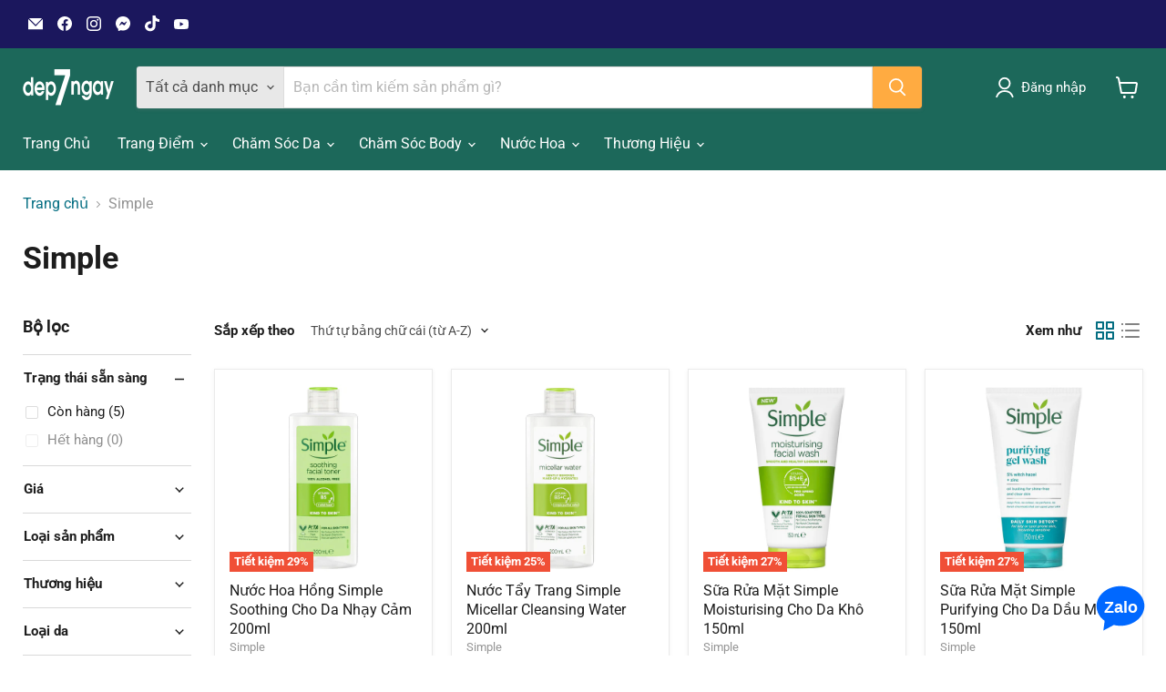

--- FILE ---
content_type: text/html; charset=utf-8
request_url: https://dep7ngay.vn/collections/vendors?q=Simple
body_size: 51820
content:
<!doctype html>
<html class="no-js no-touch" lang="vi-VN">
  <head> 
    <meta charset="utf-8">
    <meta http-equiv="x-ua-compatible" content="IE=edge">

    <link rel="preconnect" href="https://cdn.shopify.com">
    <link rel="preconnect" href="https://fonts.shopifycdn.com">
    <link rel="preconnect" href="https://v.shopify.com">
    <link rel="preconnect" href="https://cdn.shopifycloud.com">

    <title>Simple— dep7ngay</title>

    

    
      <link rel="shortcut icon" href="//dep7ngay.vn/cdn/shop/files/favicon-dep7ngay_vn_32x32.png?v=1654756438" type="image/png">
    

    
      <link rel="canonical" href="https://dep7ngay.vn/collections/vendors?q=simple" />
    

    <meta name="viewport" content="width=device-width">

    
    





<meta property="og:site_name" content="dep7ngay">
<meta property="og:url" content="https://dep7ngay.vn/collections/vendors?q=simple">
<meta property="og:title" content="Simple">
<meta property="og:type" content="website">
<meta property="og:description" content="Mua sắm 100% sản phẩm chính hãng tại dep7ngay. Khám phá lựa chọn tốt nhất của chúng tôi về trang điểm, chăm sóc da, nước hoa và hơn thế nữa từ các thương hiệu hàng đầu thế giới.">




    
    
    

    
    
    <meta
      property="og:image"
      content="https://dep7ngay.vn/cdn/shop/files/logo-dep7ngay-social-02_1204x630.jpg?v=1648435163"
    />
    <meta
      property="og:image:secure_url"
      content="https://dep7ngay.vn/cdn/shop/files/logo-dep7ngay-social-02_1204x630.jpg?v=1648435163"
    />
    <meta property="og:image:width" content="1204" />
    <meta property="og:image:height" content="630" />
    
    
    <meta property="og:image:alt" content="Social media image" />
  












<meta name="twitter:title" content="Simple">
<meta name="twitter:description" content="Mua sắm 100% sản phẩm chính hãng tại dep7ngay. Khám phá lựa chọn tốt nhất của chúng tôi về trang điểm, chăm sóc da, nước hoa và hơn thế nữa từ các thương hiệu hàng đầu thế giới.">


    
    
    
      
      
      <meta name="twitter:card" content="summary_large_image">
    
    
    <meta
      property="twitter:image"
      content="https://dep7ngay.vn/cdn/shop/files/logo-dep7ngay-social-02_1200x600_crop_center.jpg?v=1648435163"
    />
    <meta property="twitter:image:width" content="1200" />
    <meta property="twitter:image:height" content="600" />
    
    
    <meta property="twitter:image:alt" content="Social media image" />
  



    <link rel="preload" href="" as="font" crossorigin="anonymous">
    <link rel="preload" as="style" href="//dep7ngay.vn/cdn/shop/t/48/assets/theme.css?v=49108537368675815961766228745"><script async crossorigin fetchpriority="high" src="/cdn/shopifycloud/importmap-polyfill/es-modules-shim.2.4.0.js"></script>
<script type="importmap">
{
  "imports": {
    "element.base-media": "//dep7ngay.vn/cdn/shop/t/48/assets/element.base-media.js?v=61305152781971747521766227983",
    "element.image.parallax": "//dep7ngay.vn/cdn/shop/t/48/assets/element.image.parallax.js?v=59188309605188605141766227983",
    "element.model": "//dep7ngay.vn/cdn/shop/t/48/assets/element.model.js?v=101001098341450788491766227983",
    "element.quantity-selector": "//dep7ngay.vn/cdn/shop/t/48/assets/element.quantity-selector.js?v=68208048201360514121766227983",
    "element.text.rte": "//dep7ngay.vn/cdn/shop/t/48/assets/element.text.rte.js?v=28194737298593644281766227983",
    "element.video": "//dep7ngay.vn/cdn/shop/t/48/assets/element.video.js?v=47354384994497331701766227983",
    "es-module-shims": "//dep7ngay.vn/cdn/shop/t/48/assets/es-module-shims.min.js?v=3197203922110785981766227983",
    "is-land": "//dep7ngay.vn/cdn/shop/t/48/assets/is-land.min.js?v=92343381495565747271766227984",
    "lightbox": "//dep7ngay.vn/cdn/shop/t/48/assets/lightbox.js?v=116354114233759933611766227984",
    "product.gallery": "//dep7ngay.vn/cdn/shop/t/48/assets/product.gallery.js?v=169430556141423714401766227984",
    "section.slideshow": "//dep7ngay.vn/cdn/shop/t/48/assets/section.slideshow.js?v=176892809315355130961766227984",
    "util.events": "//dep7ngay.vn/cdn/shop/t/48/assets/util.events.js?v=163430142883111782711766227985",
    "util.misc": "//dep7ngay.vn/cdn/shop/t/48/assets/util.misc.js?v=117964846174238173191766227985",
    "util.resource-loader": "//dep7ngay.vn/cdn/shop/t/48/assets/util.resource-loader.js?v=81301169148003274841766227985",
    "utility.stylesheet": "//dep7ngay.vn/cdn/shop/t/48/assets/utility.stylesheet.js?v=115421978848924304161766227985",
    "vendor.drift-zoom": "//dep7ngay.vn/cdn/shop/t/48/assets/vendor.drift-zoom.js?v=58010873367620907491766227985",
    "vendor.in-view": "//dep7ngay.vn/cdn/shop/t/48/assets/vendor.in-view.js?v=126891093837844970591766227985",
    "vendor.photoswipe-ui-default": "//dep7ngay.vn/cdn/shop/t/48/assets/vendor.photoswipe-ui-default.min.js?v=60644649669025199041766227985",
    "vendor.photoswipe": "//dep7ngay.vn/cdn/shop/t/48/assets/vendor.photoswipe.min.js?v=169650331104647059261766227985",
    "vendor.swiper": "//dep7ngay.vn/cdn/shop/t/48/assets/vendor.swiper.js?v=76943365775285958891766227985"
  }
}
</script><script>
  if (!(HTMLScriptElement.supports && HTMLScriptElement.supports('importmap'))) {
    const el = document.createElement('script')
    el.async = true
    el.src = "//dep7ngay.vn/cdn/shop/t/48/assets/es-module-shims.min.js?v=3197203922110785981766227983"
    document.head.appendChild(el)
  }
</script>
<script type="module" src="//dep7ngay.vn/cdn/shop/t/48/assets/is-land.min.js?v=92343381495565747271766227984"></script>
<style data-shopify>:root {
    /* Core Sizes */
    --size-0-25: 0.0625rem; /* 1px */
    --size-0-5: 0.125rem; /* 2px */
    --size-1: 0.25rem; /* 4px */
    --size-1-5: 0.375rem; /* 6px */
    --size-2: 0.5rem; /* 8px */
    --size-2-5: 0.625rem; /* 10px */
    --size-3: 0.75rem; /* 12px */
    --size-3-5: 0.875rem; /* 14px */
    --size-4: 1rem; /* 16px */
    --size-4-5: 1.125rem; /* 18px */
    --size-5: 1.25rem; /* 20px */
    --size-5-5: 1.375rem; /* 22px */
    --size-6: 1.5rem; /* 24px */
    --size-6-5: 1.625rem; /* 26px */
    --size-7: 1.75rem; /* 28px */
    --size-7-5: 1.875rem; /* 30px */
    --size-8: 2rem; /* 32px */
    --size-8-5: 2.125rem; /* 34px */
    --size-9: 2.25rem; /* 36px */
    --size-9-5: 2.375rem; /* 38px */
    --size-10: 2.5rem; /* 40px */
    --size-11: 2.75rem; /* 44px */
    --size-12: 3rem; /* 48px */
    --size-14: 3.5rem; /* 56px */
    --size-16: 4rem; /* 64px */
    --size-18: 4.5rem; /* 72px */
    --size-20: 5rem; /* 80px */
    --size-24: 6rem; /* 96px */
    --size-28: 7rem; /* 112px */
    --size-32: 8rem; /* 128px */

    /* Text Sizes */
    --text-size-2: 0.5rem; /* 8px */
    --text-size-2-5: 0.625rem; /* 10px */
    --text-size-3: 0.75rem; /* 12px */
    --text-size-3-5: 0.875rem; /* 14px */
    --text-size-4: 1rem; /* 16px */
    --text-size-4-5: 1.125rem; /* 18px */
    --text-size-5: 1.25rem; /* 20px */
    --text-size-5-5: 1.375rem; /* 22px */
    --text-size-6: 1.5rem; /* 24px */
    --text-size-6-5: 1.625rem; /* 26px */
    --text-size-7: 1.75rem; /* 28px */
    --text-size-7-5: 1.875rem; /* 30px */
    --text-size-8: 2rem; /* 32px */
    --text-size-8-5: 2.125rem; /* 34px */
    --text-size-9: 2.25rem; /* 36px */
    --text-size-9-5: 2.375rem; /* 38px */
    --text-size-10: 2.5rem; /* 40px */
    --text-size-11: 2.75rem; /* 44px */
    --text-size-12: 3rem; /* 48px */
    --text-size-14: 3.5rem; /* 56px */
    --text-size-16: 4rem; /* 64px */
    --text-size-18: 4.5rem; /* 72px */
    --text-size-20: 5rem; /* 80px */
    --text-size-24: 6rem; /* 96px */
    --text-size-28: 7rem; /* 112px */
    --text-size-32: 8rem; /* 128px */

    /* Line */
    --line-size-none: 0px;
    --line-size-xs: 0.5px;
    --line-size-sm: 1px;
    --line-size-md: 2px;
    --line-size-lg: 4px;
    --line-size-xl: 8px;

    /* Gap */
    --gap-size-none: 0px;
    --gap-size-xs: 8px;
    --gap-size-sm: 16px;
    --gap-size-md: 32px;
    --gap-size-lg: 48px;
    --gap-size-xl: 64px;

    /* Radius */
    --radius-xs: 4px;
    --radius-sm: 8px;
    --radius-md: 12px;
    --radius-lg: 16px;
    --radius-xl: 24px;
    --radius-2xl: 32px;
    --radius-none: 0px;
    --radius-full: 999px;

    /* Dropshadow */
    --shadow-none: 0px 0px 0px 0px rgba(0, 0, 0, 0);
    --shadow-sm: 0px 1px 2px 0px rgba(0, 0, 0, 0.08);
    --shadow-md: 0px 2px 4px -1px rgba(0, 0, 0, 0.08);
    --shadow-lg: 0px 8px 16px -4px rgba(0, 0, 0, 0.08);
    --shadow-xl: 0px 16px 32px -6px rgba(0, 0, 0, 0.12);
    --shadow-2xl: 0px 16px 64px -12px rgba(0, 0, 0, 0.22);

    /* Font Weights */
    --font-weight-100: 100;
    --font-weight-200: 200;
    --font-weight-300: 300;
    --font-weight-400: 400;
    --font-weight-500: 500;
    --font-weight-600: 600;
    --font-weight-700: 700;
    --font-weight-800: 800;
    --font-weight-900: 900;

    /* Letter Spacings */
    --letter-space-2xs: -0.05em;
    --letter-space-xs: -0.03em;
    --letter-space-sm: -0.015em;
    --letter-space-md: 0em;
    --letter-space-lg: 0.015em;
    --letter-space-xl: 0.03em;
    --letter-space-2xl: 0.05em;
    --letter-space-3xl: 0.08em;
    --letter-space-4xl: 0.12em;

    /* Line Heights */
    --line-height-2xs: 0.9;
    --line-height-xs: 1;
    --line-height-sm: 1.1;
    --line-height-md: 1.2;
    --line-height-lg: 1.5;
    --line-height-xl: 1.7;
    --line-height-2xl: 2;

    /* Color Shades */
    --shade-0: 0%;
    --shade-4: 4%;
    --shade-8: 8%;
    --shade-12: 12%;
    --shade-16: 16%;
    --shade-20: 20%;
    --shade-30: 30%;
    --shade-40: 40%;
    --shade-50: 50%;
    --shade-60: 60%;
    --shade-70: 70%;
    --shade-80: 80%;
    --shade-90: 90%;
    --shade-100: 100%;
  }</style><style data-shopify>/* Root Variables */
  :root {
    --root-font-size: 16px;
    --root-color-primary: #000;
    --root-color-secondary: #fff;
  }

  /* Colors */
  :root {
    --color-primary: var(--root-color-primary);
    --color-secondary: var(--root-color-secondary);
    --color-focus: #4a9afc;
    --color-error: #ba4444;
    --color-price: var(--color-primary);
    --color-text-savings: var(--color-primary);
    --disabled-grey: #f6f6f6;
    --disabled-border: #b6b6b6;
    --disabled-grey-text: #b6b6b6;
    --success-green: #56ad6a;
    --success-green-bg: #ecfef0;
    --color-sticky-nav-links: #fff;
  }

  /* Body Font Stack */
  :root {
    --body-font-family: 'Arial';
    --body-font-family-fallback: 'sans-serif';
    --body-font-weight: var(--font-weight-400);
    --body-letter-spacing: var(--letter-space-md);
    --body-line-height: var(--line-height-md);
    --body-text-transform: none;
    --body-lg-font-size: var(--text-size-4);
    --body-md-font-size: var(--text-size-3-5);
    --body-sm-font-size: var(--text-size-3);
    --body-xs-font-size: var(--text-size-2-5);

    @media screen and (min-width: 769px) {
      --body-lg-font-size: var(--text-size-4-5);
      --body-md-font-size: var(--text-size-4);
      --body-sm-font-size: var(--text-size-3-5);
      --body-xs-font-size: var(--text-size-3);
    }
  }

  /* Heading Font Stack */
  :root {
    --heading-font-family: 'Arial';
    --heading-font-family-fallback: 'sans-serif';
    --heading-font-weight: var(--font-weight-700);
    --heading-letter-spacing: var(--letter-space-md);

    --heading-2xl-line-height: var(--line-height-md);
    --heading-xl-line-height: var(--line-height-md);
    --heading-lg-line-height: var(--line-height-md);
    --heading-md-line-height: var(--line-height-md);
    --heading-sm-line-height: var(--line-height-md);
    --heading-xs-line-height: var(--line-height-md);

    --heading-2xl-font-size: var(--text-size-12);
    --heading-xl-font-size: var(--text-size-8);
    --heading-lg-font-size: var(--text-size-6);
    --heading-md-font-size: var(--text-size-5);
    --heading-sm-font-size: var(--text-size-4-5);
    --heading-xs-font-size: var(--text-size-4);

    @media screen and (min-width: 769px) {
      --heading-2xl-font-size: var(--text-size-16);
      --heading-xl-font-size: var(--text-size-12);
      --heading-lg-font-size: var(--text-size-8);
      --heading-md-font-size: var(--text-size-6);
      --heading-sm-font-size: var(--text-size-5);
      --heading-xs-font-size: var(--text-size-4-5);
    }
  }

  /* Accent Font Stack */
  :root {
    --accent-font-family: 'Arial';
    --accent-font-family-fallback: 'sans-serif';
    --accent-font-weight: var(--font-weight-400);
    --accent-letter-spacing: var(--letter-space-4xl);
    --accent-line-height: var(--line-height-md);
    --accent-text-transform: uppercase;
  }

  /* ==================================================================== */
  /* OLD CSS VARIABLES THAT NEEDS TO 🔥 */
  /* ==================================================================== */
  :root {
    --z-index-modal: 30;
    --z-index-toolbar: 7;
    --z-index-header: 6;
    --z-index-header-submenu: 7;
    --z-index-header-bottom-row: 3;
    --z-index-header-drawers: 5;
    --z-index-header-drawers-mobile: 3;
    --z-index-header-search: 7;
    --z-index-loader: 4;
    --z-index-header-search-overlay: 1;
    --url-ico-select: url(//dep7ngay.vn/cdn/shop/t/48/assets/ico-select.svg);
    --url-swirl-svg: url(//dep7ngay.vn/cdn/shop/t/48/assets/swirl.svg);
    --header-padding-bottom: 0;
    --gutter: 30px;
    --page-width: 1500px;
    --page-width-narrow: 1000px;
    --page-width-gutter-small: 17px;
    --grid-gutter: 22px;
    --grid-gutter-small: 16px;
    --slide-curve: 0.25s cubic-bezier(0.165, 0.84, 0.44, 1);
    --drawer-box-shadow: 0 10px 25px rgba(0, 0, 0, 0.15);
    --product-grid-margin: 10px;
    --product-grid-padding: 12px;
    --product-radius: 10px;
    --page-top-padding: 35px;
    --page-narrow: 780px;
    --page-width-padding: 40px;
    --grid-gutter: 22px;
    --index-section-padding: 60px;
    --section-header-bottom: 40px;
    --size-chart-margin: 30px 0;
    --size-chart-icon-margin: 5px;
    --newsletter-reminder-padding: 20px 30px 20px 25px;
    --text-frame-margin: 10px;
    --desktop-menu-chevron-size: 10px;
    --site-nav-item-padding: 20px;
    --site-nav-item-padding-top-bottom: 16px;
    --site-nav-icon-padding: 12px;
  }

  @media screen and (max-width: 768px) {
    :root {
      --page-top-padding: 15px;
      --page-narrow: 330px;
      --page-width-padding: 17px;
      --grid-gutter: 16px;
      --index-section-padding: 40px;
      --section-header-bottom: 25px;
      --text-frame-margin: 7px;
    }
  }</style>
<style data-shopify>:root {
    --text-size-scale-n-4: var(--text-size-2); /* 8px */
    --text-size-scale-n-3: var(--text-size-2-5); /* 10px */
    --text-size-scale-n-2: var(--text-size-3); /* 12px */
    --text-size-scale-n-1: var(--text-size-3-5); /* 14px */
    --text-size-scale-n0: var(--text-size-4); /* 16px */
    --text-size-scale-n1: var(--text-size-4-5); /* 18px */
    --text-size-scale-n2: var(--text-size-5); /* 20px */
    --text-size-scale-n3: var(--text-size-6); /* 24px */
    --text-size-scale-n4: var(--text-size-6-5); /* 26px */
    --text-size-scale-n5: var(--text-size-7); /* 28px */
    --text-size-scale-n6: var(--text-size-8); /* 32px */
    --text-size-scale-n7: var(--text-size-9); /* 36px */
    --text-size-scale-n8: var(--text-size-10); /* 40px */
    --text-size-scale-n9: var(--text-size-12); /* 48px */
    --text-size-scale-n10: var(--text-size-14); /* 56px */
    --text-size-scale-n11: var(--text-size-16); /* 64px */
    --text-size-scale-n12: var(--text-size-18); /* 72px */
    --text-size-scale-n13: var(--text-size-20); /* 80px */
    --text-size-scale-n14: var(--text-size-24); /* 96px */

    --font-weight-scale-n-3: var(--font-weight-100);
    --font-weight-scale-n-2: var(--font-weight-200);
    --font-weight-scale-n-1: var(--font-weight-300);
    --font-weight-scale-n0: var(--font-weight-400);
    --font-weight-scale-n1: var(--font-weight-500);
    --font-weight-scale-n2: var(--font-weight-600);
    --font-weight-scale-n3: var(--font-weight-700);
    --font-weight-scale-n4: var(--font-weight-800);
    --font-weight-scale-n5: var(--font-weight-900);

    --letter-spacing-scale-n-3: var(--letter-space-2xs);
    --letter-spacing-scale-n-2: var(--letter-space-xs);
    --letter-spacing-scale-n-1: var(--letter-space-sm);
    --letter-spacing-scale-n0: var(--letter-space-md);
    --letter-spacing-scale-n1: var(--letter-space-lg);
    --letter-spacing-scale-n2: var(--letter-space-xl);
    --letter-spacing-scale-n3: var(--letter-space-2xl);
    --letter-spacing-scale-n4: var(--letter-space-3xl);
    --letter-spacing-scale-n5: var(--letter-space-4xl);

    --line-height-scale-n-3: var(--line-height-2xs);
    --line-height-scale-n-2: var(--line-height-xs);
    --line-height-scale-n-1: var(--line-height-sm);
    --line-height-scale-n0: var(--line-height-md);
    --line-height-scale-n1: var(--line-height-lg);
    --line-height-scale-n2: var(--line-height-xl);
    --line-height-scale-n3: var(--line-height-2xl);

    /* Body Font Scales */--body-letter-spacing: var(--letter-spacing-scale-n0);--body-line-height: var(--line-height-scale-n1);--body-lg-font-size: var(--text-size-scale-n0);
      --body-md-font-size: var(--text-size-scale-n-1);
      --body-sm-font-size: var(--text-size-scale-n-2);
      --body-xs-font-size: var(--text-size-scale-n-3);/* Heading Font Scales */--heading-letter-spacing: var(--letter-spacing-scale-n0);--heading-line-height: var(--line-height-scale-n0);/* Accent Font Scales */@media screen and (min-width: 769px) {
      /* Body Font Desktop Sizes */--body-lg-font-size: var(--text-size-scale-n1);
        --body-md-font-size: var(--text-size-scale-n0);
        --body-sm-font-size: var(--text-size-scale-n-1);
        --body-xs-font-size: var(--text-size-scale-n-2);/* Heading Desktop Font Sizes */--heading-2xl-font-size: max(var(--text-size-scale-n11), var(--body-md-font-size));
        --heading-xl-font-size: max(var(--text-size-scale-n9), var(--body-md-font-size));
        --heading-lg-font-size: max(var(--text-size-scale-n6), var(--body-md-font-size));
        --heading-md-font-size: max(var(--text-size-scale-n3), var(--body-md-font-size));
        --heading-sm-font-size: max(var(--text-size-scale-n2), var(--body-md-font-size));
        --heading-xs-font-size: max(var(--text-size-scale-n1), var(--body-md-font-size));}
  }</style>
<style data-shopify>:root {
    

    
  }

  

  

  /* LEGACY TOKENS THAT WE NEED TO KILLLLLLLLLLLLL */
  /* --------------------------------------------- */

  :root {
    /* Fixed colors */
    --color-price: ;
    --color-text-savings: ;

    /* TODO: Move to component that uses this */
    --color-button-primary: #000; /* TODO: Remove this */
    --color-button-primary-light: #1a1a1a; /* TODO: Remove this */
    --color-button-primary-dim: #000000; /* TODO: Remove this */
    --color-button-primary-text: #ffffff; /* TODO: Remove this */

    --color-sale-tag: ;
    --color-sale-tag-text: ;
  }</style><style data-shopify>
  :root {
    

    --color-background: #fff;
    --color-background-alpha-0: rgba(255, 255, 255, 0);
    --color-background-alpha-90: rgba(255, 255, 255, 0.9);

    /* Typography */
    
    
    --color-headings: #1d1d1d;
    --color-text: #1d1d1d;

    --color-text-05: #f4f4f4;
    --color-text-05-alpha-0: rgba(244, 244, 244, 0);

    --color-text-hover: #1d1d1d;
    --color-text-light: #1d1d1d;
    --color-links: #046e82;
    --color-link-hover: #1d1d1d;

    /* Products */
    --color-products-in-stock: #268c0b;
    --color-products-low-stock: #cc1313;
    --color-products-no-stock: #121212;

    /* Buttons */
    
    

    --color-button-text: #ffffff;
    --color-button-background: #f04f36;
    --color-button-background-hover: #f2614a;

    --color-button-background-focus: #dddddd;
    --color-button-disable: #939393;

    --color-button-secondary-text: #f04f36;
    --color-button-secondary-background: #ffffff;
    --color-button-secondary-background-hover: #ffffff;
    --color-button-secondary-background-focus: #e6e6e6;
    --color-button-secondary-border: #dddddd;
    --color-button-secondary-border-hover: #c7c7c7;

    --button-primary-text-color: #ffffff;
    --button-primary-text-color-highlight: #ffffff;
    --button-primary-bg-color: #000000;
    --button-primary-bg-color-highlight: #606060;
    --button-primary-border-color: rgba(0,0,0,0);
    --button-primary-border-color-highlight: rgba(0,0,0,0);

    --button-secondary-text-color: #000000;
    --button-secondary-text-color-highlight: #ffffff;
    --button-secondary-bg-color: rgba(0,0,0,0);
    --button-secondary-bg-color-highlight: #000000;
    --button-secondary-border-color: #000000;
    --button-secondary-border-color-highlight: #000000;

    --button-link-text-color: #000000;
    --button-link-text-color-highlight: #ccc;

    /* Header */
    --color-header-text: #1d1d1d;
    --color-header-background: #fff;

    /* Forms */
    
    --color-input-text: #4d4d4d;

    --color-input-text-hover: #dddddd;

    --color-input-background: #fff;
    --color-input-background-hover: #f4f4f4;

    --color-input-border: #dddddd;
    --color-input-border-alpha-25: rgba(221, 221, 221, 0.25);


    --color-input-border-morph-2: #c7c7c7;
    --color-input-border-morph-4: #b1b1b1;
    --color-input-border-morph-10: #858585;
    --color-input-border-morph-12: #767676;

    --color-input-border-hover: #c7c7c7;

    --color-product-sale-accent: #f04f36;
    --color-product-review-star: #ffab41;

    /* Footer */
    --color-footer-text: #1d1d1d;

    --color-footer-background: #f5f3ed;


    --color-footer-link: #3c3c3c;
    --color-footer-color-alt: rgba(29, 29, 29, 0.8);
    --color-additional-accent: rgba(29, 29, 29, 0.5);

    /* Placeholders */
    --color-placeholder-background: #ededed;
    --color-placeholder-fill: #b0b0b0;

    /* General */
    
    
    
    --color-black: #000;
    --color-white: #fff;

    --color-border: #808080;
    --color-border-modify: rgba(128, 128, 128, 0.3);
    --color-border-less-soft: rgba(0, 0, 0, 0.25);
    --color-border-soft: rgba(0, 0, 0, 0.15);
    --color-border-softer: rgba(0, 0, 0, 0.1);


    --color-overlay-background: Liquid error (snippets/head.styles.legacy-settings-color line 118): Alpha must be a float between 0 and 1;


    --color-background-8: #ededed;
    --color-background-4: #f6f6f6;

    --color-background-light: #f2f2f2;
    --color-search-category-background: #e8e8e8;

    --color-box-shadow-border: rgba(128, 128, 128, 0.16);
    --color-box-shadow-shadow: rgba(128, 128, 128, 0.11);
    --color-box-shadow-border-focused: rgba(128, 128, 128, 0.5);
    --color-box-shadow-shadow-focused: rgba(128, 128, 128, 0.5);

    --color-box-shadow-shadow-headings: rgba(128, 128, 128, 0.05);

    --color-error: #f05d5d;
    --color-success: #51a551;
    --color-warning: #dfa354;
    --color-highlight: #fffbd9;
    --color-notice: --color-text;
    --color-sale: --color-product-sale-accent;
    --color-star: --color-product-review-star;
    --color-star-empty: #8e8e8e;

    --color-facebook: #425dab;
    --color-x: #000;
    --color-pinterest: #bd1c1c;
    --color-linkedin: #0077B5;
  }
</style>
<style data-shopify>:root {
    --heading-font-family: 'Open Sans', sans-serif;
    --heading-font-weight: 400;
    --heading-letter-spacing: 0px;
    --body-font-family: 'Open Sans', sans-serif;

    --heading-font-style: normal;
    --subheading-font-family: 'Open Sans', sans-serif;
    --button-font-family: 'Open Sans', sans-serif;

    /* Font sizes */
    --heading-xl-font-size: 40px;
    --heading-lg-font-size: 20px;
    --body-md-font-size: 15px;

    --button-primary-font-size: 1rem;
    --button-primary-line-height: inherit;

    --button-secondary-font-size: 1rem;
    --button-secondary-line-height: inherit;

    --button-link-style-font-size: 1rem;
    --button-link-style-line-height: inherit;

    --heading-responsive: 1;
    --subheading-responsive: 1;

    /* Button styles */
    --button-font-weight: 700;
    --button-font-style: normal;
    --button-letter-spacing: 0px;
    --button-transition-speed: 0.3s;
    --button-font-capitalization: none;

    --button-primary-border-radius: 0px;
    --button-secondary-border-radius: 0px;
    --button-link-underline-thickness: 1px;
    --button-link-underline-style: solid;
  }</style>
<style-sheet name="vendor.flickity.css" remove-duplicate="true" load="async" style="display: none;"><link href="//dep7ngay.vn/cdn/shop/t/48/assets/vendor.flickity.css?v=168134560433028609901766227985" rel="preload" as="style" onload="this.rel='stylesheet'">
<script type="module" src="//dep7ngay.vn/cdn/shop/t/48/assets/utility.stylesheet.js?v=115421978848924304161766227985"></script></style-sheet>

<style-sheet name="vendor.swiper.css" remove-duplicate="true" load="async" style="display: none;"><link href="//dep7ngay.vn/cdn/shop/t/48/assets/vendor.swiper.css?v=103091539061108917781766227985" rel="preload" as="style" onload="this.rel='stylesheet'">
<script type="module" src="//dep7ngay.vn/cdn/shop/t/48/assets/utility.stylesheet.js?v=115421978848924304161766227985"></script></style-sheet>



<style data-shopify>
  :root {
    /* Backgrounds */
    
    

    --color-background: 
      
rgb(255, 255, 255)
    ;
    --color-background-alpha-0: rgba(255, 255, 255, 0);
    --color-background-alpha-90: rgba(255, 255, 255, 0.9);

    /* Typography */
    --color-headings: #1d1d1d;
    --color-text: #1d1d1d;

    --color-text-05: #f4f4f4;
    --color-text-05-alpha-0: rgba(244, 244, 244, 0);

    
    

    
    
    
    

    --color-text-hover: 
      
#3a3a3a
    ;
    --color-text-light: #949494;
    --color-links: #046e82;

    
    
    

    --color-link-hover: 
      
#046173
    ;

    /* Products */
    --color-products-in-stock: #3C9342;
    --color-products-low-stock: #E99114;
    --color-products-no-stock: #BF262F;

    /* Buttons */
    --color-button-text: #ffffff;
    --color-button-background: #ffab41;
    --color-button-background-hover: rgb(255, 179, 84);

    
    

    --color-button-background-focus: 
      
#ffa22d
    ;
    --color-button-disable: #a0a0a0;

    --color-button-secondary-text: #f04f36;
    --color-button-secondary-background: #ffffff;
    --color-button-secondary-background-hover: rgb(255, 255, 255);

    
    

    --color-button-secondary-background-focus: 
      
#ebebeb
    ;
    --color-button-secondary-border: #dddddd;

    
    

    --color-button-secondary-border-hover: 
      
#cecece
    ;

    /* Header */
    --color-header-text: #ffffff;

    
    

    --color-header-background: 
      
rgb(28, 104, 90)
    ;

    /* Forms */
    --color-input-text: #4d4d4d;

    
    

    --color-input-text-hover: 
      
#434343
    ;

    --color-input-background: #ffffff;
    --color-input-background-hover: #f4f4f4;

    --color-input-border: #dddddd;
    --color-input-border-alpha-25: rgba(221, 221, 221, 0.25);

    

    
    

    
    

    
    

    
    

    --color-input-border-morph-2: 
      
#cecece
    ;
    --color-input-border-morph-4: 
      
#bebebe
    ;
    --color-input-border-morph-10: 
      
#919191
    ;
    --color-input-border-morph-12: 
      
#818181
    ;

    --color-input-border-hover: 
      
#cecece
    ;

    --color-product-sale-accent: #f04f36;
    --color-product-review-star: #ffab41;

    /* Footer */
    --color-footer-text: #1d1d1d;

    
    

    --color-footer-background: 
      
rgb(245, 243, 237)
    ;

    
    

    --color-footer-link: 
      
#282828
    ;
    --color-footer-color-alt: rgba(29, 29, 29, 0.8);
    --color-additional-accent: rgba(29, 29, 29, 0.5);

    /* Placeholders */
    --color-placeholder-background: #ededed;
    --color-placeholder-fill: #b0b0b0;

    /* General */
    
    

    --color-black: #000;
    --color-white: #fff;

    
    
    
    

    
    

    --color-border: rgb(128, 128, 128);
    --color-border-modify: rgba(128, 128, 128, 0.3);
    --color-border-less-soft: rgba(0, 0, 0, 0.25);
    --color-border-soft: rgba(0, 0, 0, 0.15);
    --color-border-softer: rgba(0, 0, 0, 0.1);

    

    --color-overlay-background: rgba(0, 0, 0, 0.5);

    

    --color-background-8: #ededed;
    --color-background-4: #f6f6f6;

    --color-background-light: #f4f4f4;
    --color-search-category-background: #e8e8e8;

    --color-box-shadow-border: rgba(128, 128, 128, 0.16);
    --color-box-shadow-shadow: rgba(128, 128, 128, 0.11);
    --color-box-shadow-border-focused: rgba(128, 128, 128, 0.5);
    --color-box-shadow-shadow-focused: rgba(128, 128, 128, 0.5);

    --color-box-shadow-shadow-headings: rgba(128, 128, 128, 0.05);

    --color-error: #f05d5d;
    --color-success: #51a551;
    --color-warning: #dfa354;
    --color-highlight: #fffbd9;
    --color-notice: --color-text;
    --color-sale: --color-product-sale-accent;
    --color-star: --color-product-review-star;
    --color-star-empty: #8e8e8e;

    --color-facebook: #425dab;
    --color-x: #000;
    --color-pinterest: #bd1c1c;
    --color-linkedin: #0077B5;
  }
</style>

<style data-shopify>:root {
    /* Override heading font stack with empire legacy settings */
    --heading-font-family: Roboto,sans-serif;
    --heading-font-scale: 1.0;
    --heading-font-weight: 700;
    --heading-font-style: normal;
    --heading-font-capitalization: initial;
    --heading-letter-spacing: 0.0em;
    --subheading-font-family: 'Nunito Sans', sans-serif;
    --button-font-family: Roboto,sans-serif;
    --button-font-weight: 700;
    --button-font-style: normal;
    --button-font-capitalization: initial;
    --button-letter-spacing: 0.0em;

    --heading-responsive: 1;
    --subheading-responsive: 1;
    --body-font-family: "system_ui";
  }</style><script>window.performance && window.performance.mark && window.performance.mark('shopify.content_for_header.start');</script><meta id="shopify-digital-wallet" name="shopify-digital-wallet" content="/54871261393/digital_wallets/dialog">
<meta name="shopify-checkout-api-token" content="7af593581c0e2e90de3fe50cecb7184d">
<meta id="in-context-paypal-metadata" data-shop-id="54871261393" data-venmo-supported="false" data-environment="production" data-locale="en_US" data-paypal-v4="true" data-currency="VND">
<script async="async" src="/checkouts/internal/preloads.js?locale=vi-VN"></script>
<script id="shopify-features" type="application/json">{"accessToken":"7af593581c0e2e90de3fe50cecb7184d","betas":["rich-media-storefront-analytics"],"domain":"dep7ngay.vn","predictiveSearch":true,"shopId":54871261393,"locale":"vi"}</script>
<script>var Shopify = Shopify || {};
Shopify.shop = "dep7ngay.myshopify.com";
Shopify.locale = "vi-VN";
Shopify.currency = {"active":"VND","rate":"1.0"};
Shopify.country = "VN";
Shopify.theme = {"name":"Empire (21-Dec-2025)","id":137068380369,"schema_name":"Empire","schema_version":"12.2.1","theme_store_id":null,"role":"main"};
Shopify.theme.handle = "null";
Shopify.theme.style = {"id":null,"handle":null};
Shopify.cdnHost = "dep7ngay.vn/cdn";
Shopify.routes = Shopify.routes || {};
Shopify.routes.root = "/";</script>
<script type="module">!function(o){(o.Shopify=o.Shopify||{}).modules=!0}(window);</script>
<script>!function(o){function n(){var o=[];function n(){o.push(Array.prototype.slice.apply(arguments))}return n.q=o,n}var t=o.Shopify=o.Shopify||{};t.loadFeatures=n(),t.autoloadFeatures=n()}(window);</script>
<script id="shop-js-analytics" type="application/json">{"pageType":"collection"}</script>
<script defer="defer" async type="module" src="//dep7ngay.vn/cdn/shopifycloud/shop-js/modules/v2/client.init-shop-cart-sync_BV165Lgn.vi.esm.js"></script>
<script defer="defer" async type="module" src="//dep7ngay.vn/cdn/shopifycloud/shop-js/modules/v2/chunk.common_D9BH_z-S.esm.js"></script>
<script type="module">
  await import("//dep7ngay.vn/cdn/shopifycloud/shop-js/modules/v2/client.init-shop-cart-sync_BV165Lgn.vi.esm.js");
await import("//dep7ngay.vn/cdn/shopifycloud/shop-js/modules/v2/chunk.common_D9BH_z-S.esm.js");

  window.Shopify.SignInWithShop?.initShopCartSync?.({"fedCMEnabled":true,"windoidEnabled":true});

</script>
<script id="__st">var __st={"a":54871261393,"offset":25200,"reqid":"2b9ffb5b-ff91-46d5-b2d8-01599a066e2e-1768763308","pageurl":"dep7ngay.vn\/collections\/vendors?q=Simple","u":"2cfc8addb958","p":"vendors"};</script>
<script>window.ShopifyPaypalV4VisibilityTracking = true;</script>
<script id="captcha-bootstrap">!function(){'use strict';const t='contact',e='account',n='new_comment',o=[[t,t],['blogs',n],['comments',n],[t,'customer']],c=[[e,'customer_login'],[e,'guest_login'],[e,'recover_customer_password'],[e,'create_customer']],r=t=>t.map((([t,e])=>`form[action*='/${t}']:not([data-nocaptcha='true']) input[name='form_type'][value='${e}']`)).join(','),a=t=>()=>t?[...document.querySelectorAll(t)].map((t=>t.form)):[];function s(){const t=[...o],e=r(t);return a(e)}const i='password',u='form_key',d=['recaptcha-v3-token','g-recaptcha-response','h-captcha-response',i],f=()=>{try{return window.sessionStorage}catch{return}},m='__shopify_v',_=t=>t.elements[u];function p(t,e,n=!1){try{const o=window.sessionStorage,c=JSON.parse(o.getItem(e)),{data:r}=function(t){const{data:e,action:n}=t;return t[m]||n?{data:e,action:n}:{data:t,action:n}}(c);for(const[e,n]of Object.entries(r))t.elements[e]&&(t.elements[e].value=n);n&&o.removeItem(e)}catch(o){console.error('form repopulation failed',{error:o})}}const l='form_type',E='cptcha';function T(t){t.dataset[E]=!0}const w=window,h=w.document,L='Shopify',v='ce_forms',y='captcha';let A=!1;((t,e)=>{const n=(g='f06e6c50-85a8-45c8-87d0-21a2b65856fe',I='https://cdn.shopify.com/shopifycloud/storefront-forms-hcaptcha/ce_storefront_forms_captcha_hcaptcha.v1.5.2.iife.js',D={infoText:'Được hCaptcha bảo vệ',privacyText:'Quyền riêng tư',termsText:'Điều khoản'},(t,e,n)=>{const o=w[L][v],c=o.bindForm;if(c)return c(t,g,e,D).then(n);var r;o.q.push([[t,g,e,D],n]),r=I,A||(h.body.append(Object.assign(h.createElement('script'),{id:'captcha-provider',async:!0,src:r})),A=!0)});var g,I,D;w[L]=w[L]||{},w[L][v]=w[L][v]||{},w[L][v].q=[],w[L][y]=w[L][y]||{},w[L][y].protect=function(t,e){n(t,void 0,e),T(t)},Object.freeze(w[L][y]),function(t,e,n,w,h,L){const[v,y,A,g]=function(t,e,n){const i=e?o:[],u=t?c:[],d=[...i,...u],f=r(d),m=r(i),_=r(d.filter((([t,e])=>n.includes(e))));return[a(f),a(m),a(_),s()]}(w,h,L),I=t=>{const e=t.target;return e instanceof HTMLFormElement?e:e&&e.form},D=t=>v().includes(t);t.addEventListener('submit',(t=>{const e=I(t);if(!e)return;const n=D(e)&&!e.dataset.hcaptchaBound&&!e.dataset.recaptchaBound,o=_(e),c=g().includes(e)&&(!o||!o.value);(n||c)&&t.preventDefault(),c&&!n&&(function(t){try{if(!f())return;!function(t){const e=f();if(!e)return;const n=_(t);if(!n)return;const o=n.value;o&&e.removeItem(o)}(t);const e=Array.from(Array(32),(()=>Math.random().toString(36)[2])).join('');!function(t,e){_(t)||t.append(Object.assign(document.createElement('input'),{type:'hidden',name:u})),t.elements[u].value=e}(t,e),function(t,e){const n=f();if(!n)return;const o=[...t.querySelectorAll(`input[type='${i}']`)].map((({name:t})=>t)),c=[...d,...o],r={};for(const[a,s]of new FormData(t).entries())c.includes(a)||(r[a]=s);n.setItem(e,JSON.stringify({[m]:1,action:t.action,data:r}))}(t,e)}catch(e){console.error('failed to persist form',e)}}(e),e.submit())}));const S=(t,e)=>{t&&!t.dataset[E]&&(n(t,e.some((e=>e===t))),T(t))};for(const o of['focusin','change'])t.addEventListener(o,(t=>{const e=I(t);D(e)&&S(e,y())}));const B=e.get('form_key'),M=e.get(l),P=B&&M;t.addEventListener('DOMContentLoaded',(()=>{const t=y();if(P)for(const e of t)e.elements[l].value===M&&p(e,B);[...new Set([...A(),...v().filter((t=>'true'===t.dataset.shopifyCaptcha))])].forEach((e=>S(e,t)))}))}(h,new URLSearchParams(w.location.search),n,t,e,['guest_login'])})(!0,!0)}();</script>
<script integrity="sha256-4kQ18oKyAcykRKYeNunJcIwy7WH5gtpwJnB7kiuLZ1E=" data-source-attribution="shopify.loadfeatures" defer="defer" src="//dep7ngay.vn/cdn/shopifycloud/storefront/assets/storefront/load_feature-a0a9edcb.js" crossorigin="anonymous"></script>
<script data-source-attribution="shopify.dynamic_checkout.dynamic.init">var Shopify=Shopify||{};Shopify.PaymentButton=Shopify.PaymentButton||{isStorefrontPortableWallets:!0,init:function(){window.Shopify.PaymentButton.init=function(){};var t=document.createElement("script");t.src="https://dep7ngay.vn/cdn/shopifycloud/portable-wallets/latest/portable-wallets.vi.js",t.type="module",document.head.appendChild(t)}};
</script>
<script data-source-attribution="shopify.dynamic_checkout.buyer_consent">
  function portableWalletsHideBuyerConsent(e){var t=document.getElementById("shopify-buyer-consent"),n=document.getElementById("shopify-subscription-policy-button");t&&n&&(t.classList.add("hidden"),t.setAttribute("aria-hidden","true"),n.removeEventListener("click",e))}function portableWalletsShowBuyerConsent(e){var t=document.getElementById("shopify-buyer-consent"),n=document.getElementById("shopify-subscription-policy-button");t&&n&&(t.classList.remove("hidden"),t.removeAttribute("aria-hidden"),n.addEventListener("click",e))}window.Shopify?.PaymentButton&&(window.Shopify.PaymentButton.hideBuyerConsent=portableWalletsHideBuyerConsent,window.Shopify.PaymentButton.showBuyerConsent=portableWalletsShowBuyerConsent);
</script>
<script data-source-attribution="shopify.dynamic_checkout.cart.bootstrap">document.addEventListener("DOMContentLoaded",(function(){function t(){return document.querySelector("shopify-accelerated-checkout-cart, shopify-accelerated-checkout")}if(t())Shopify.PaymentButton.init();else{new MutationObserver((function(e,n){t()&&(Shopify.PaymentButton.init(),n.disconnect())})).observe(document.body,{childList:!0,subtree:!0})}}));
</script>
<link id="shopify-accelerated-checkout-styles" rel="stylesheet" media="screen" href="https://dep7ngay.vn/cdn/shopifycloud/portable-wallets/latest/accelerated-checkout-backwards-compat.css" crossorigin="anonymous">
<style id="shopify-accelerated-checkout-cart">
        #shopify-buyer-consent {
  margin-top: 1em;
  display: inline-block;
  width: 100%;
}

#shopify-buyer-consent.hidden {
  display: none;
}

#shopify-subscription-policy-button {
  background: none;
  border: none;
  padding: 0;
  text-decoration: underline;
  font-size: inherit;
  cursor: pointer;
}

#shopify-subscription-policy-button::before {
  box-shadow: none;
}

      </style>

<script>window.performance && window.performance.mark && window.performance.mark('shopify.content_for_header.end');</script>

    <style>
      :root {
        /* ------------------------------------------------------------
          Typography
        ------------------------------------------------------------ */
        /* Body */
        --element-text-font-family--body: "system_ui", -apple-system, 'Segoe UI', Roboto, 'Helvetica Neue', 'Noto Sans', 'Liberation Sans', Arial, sans-serif, 'Apple Color Emoji', 'Segoe UI Emoji', 'Segoe UI Symbol', 'Noto Color Emoji';
        --element-text-font-weight--body: 400;
        --element-text-font-size--rte-body: 16px;
        --element-text-line-height--body: var(--line-height-lg);
        /* Headings */
        --element-text-font-family--heading: Roboto, sans-serif;
        --element-text-font-weight--heading: 700;
        --element-text-letter-spacing--heading: 0.0em;
        --element-text-text-transform--heading: none;--element-text-font-size--heading-xl: 26.25px;
            @media screen and (max-width: 719px) {
              --element-text-font-size--heading-xl: 22.5px;
            }/* Buttons */
        --element-button-font-size: 13px;
        --element-button-radius: 3px;
        --element-badge-radius: 0px;
        --element-badge-px: var(--size-2);
        --element-badge-py: var(--size-0-5);
        
        /* ------------------------------------------------------------
          Colors
        ------------------------------------------------------------ */
        --color-primary: #1d1d1d; 
        --color-secondary: #ffffff;
        --root-color-primary: #1d1d1d; 
        --root-color-secondary: #ffffff;
        --element-text-color: #1d1d1d;
        --color-sale-tag-text: #fff ;
        --color-sale-tag: #f04f36;
      }

      /* Override Shopify Payment Button styles */
      .shopify-payment-button .shopify-payment-button__button--unbranded,
      .shopify-payment-button .shopify-payment-button__button {
        --element-text-line-height--body-md: 1;
        --element-button-text-transform: none;
        --element-button-letter-spacing: 0.0em;
        --element-button-font-family: Roboto, sans-serif;
        --color-primary: #ffab41;
        border: none!important;
      }

      .add-to-cart-button{
        --element-text-line-height--body-md: 1;
        --element-button-font-size: var(--font-size-button-large);
        --element-button-text-transform: none;
        --element-button-letter-spacing: 0.0em;
        --element-button-font-family: Roboto, sans-serif;
        --element-text-font-weight: 700;
        --element-text-color: #f04f36;
        --element-button-color-secondary: #ffffff;
        box-shadow: inset 0 0 0 1px #dddddd;
      }

      .add-to-cart-button:focus-visible{
        box-shadow: 0 0 0 2px #fff, 0 0 0 5px #19f6, 0 3px 8px #0000001a;
      }

      .add-to-cart-button:not(.element-button--inverted) {
        --element-button-color-primary: #ffffff;
        --element-button-color-secondary: #1d1d1d;
      }

      .element-button{
        box-sizing: border-box;
      }

      .product-title{
        --element-text-color: #1d1d1d;
      }
        
      .vendor{
        --element-text-color: #046e82;
        text-decoration: none;
      }

      .sale-price{
        --element-text-color: #f04f36;
      }

      .compare-at-price{
        --element-text-color: #949494;
      }

      .variant-option-value-name-selected{
        --element-button-color-primary: white!important;
        --element-button-color-secondary: #046e82!important;
      }

      .sku{
        --element-text-color: #949494;
      }

      .inventory-status--low-stock {
        --element-text-color: #E99114;
      }

      .inventory-status--in-stock {
        --element-text-color: #3C9342;
      }

      .inventory-status--sold-out {
        --element-text-color: #BF262F;
      }

      .overlay-lightbox__overlay {
        z-index: 10000;
      }

      .element-text--rte ul {
        padding-left: 20px;
        margin: 1rem 0;
      }

      .element-text--rte table {
        display: block;
        border-collapse: collapse;
        width: fit-content;
        max-width: 100%;
        height: auto;
        overflow: auto;
        white-space: nowrap;
        box-shadow: 0 1px 4px rgba(0, 0, 0, 0.1);
      }

      .element-text--rte table th,
      .element-text--rte table td {
        border: 1px solid rgba(0, 0, 0, 0.1);
      }

      .element-text--rte table th {
        font-family: var(--element-text-font-family--heading);
        font-weight: var(--element-text-font-weight--heading);
        font-size: var(--element-text-font-size--rte-body);
        padding: 8px;
        text-align: left;
        color: var(--color-primary);
      }

      .element-text--rte table td {
        font-size: var(--element-text-font-size--rte-body);
        padding: 0.75rem 1rem;
      }
    </style>

    <link href="//dep7ngay.vn/cdn/shop/t/48/assets/theme.css?v=49108537368675815961766228745" rel="stylesheet" type="text/css" media="all" />

    
      <link href="//dep7ngay.vn/cdn/shop/t/48/assets/ripple.css?v=100240391239311985871766228010" rel="stylesheet" type="text/css" media="all" />
    

    
    <script>
      window.Theme = window.Theme || {};
      window.Theme.version = '12.2.1';
      window.Theme.name = 'Empire';
      window.Theme.routes = {
        "root_url": "/",
        "account_url": "/account",
        "account_login_url": "/account/login",
        "account_logout_url": "/account/logout",
        "account_register_url": "/account/register",
        "account_addresses_url": "/account/addresses",
        "collections_url": "/collections",
        "all_products_collection_url": "/collections/all",
        "search_url": "/search",
        "predictive_search_url": "/search/suggest",
        "cart_url": "/cart",
        "cart_add_url": "/cart/add",
        "cart_change_url": "/cart/change",
        "cart_clear_url": "/cart/clear",
        "product_recommendations_url": "/recommendations/products",
      };
    </script>
    
    
    <script type="text/javascript">
    (function(c,l,a,r,i,t,y){
        c[a]=c[a]||function(){(c[a].q=c[a].q||[]).push(arguments)};
        t=l.createElement(r);t.async=1;t.src="https://www.clarity.ms/tag/"+i;
        y=l.getElementsByTagName(r)[0];y.parentNode.insertBefore(t,y);
    })(window, document, "clarity", "script", "buoj0lr4i7");
    </script>

  <!-- BEGIN app block: shopify://apps/simprosys-google-shopping-feed/blocks/core_settings_block/1f0b859e-9fa6-4007-97e8-4513aff5ff3b --><!-- BEGIN: GSF App Core Tags & Scripts by Simprosys Google Shopping Feed -->





    <!-- BEGIN app snippet: gsf_spd_data --><script>
    var gsf_call_spd_js = false;
    var gsf_spd_data = {};
    var gsf_spd_shop_domain = 'dep7ngay.vn';
    var gsf_spd_money_format = "﻿\u003cspan class=money\u003e{{amount_no_decimals_with_comma_separator}}₫\u003c\/span\u003e";
    

    
</script>


    
                    <style type='text/css'>
                        .gsf-spd-loaded .shopify-payment-button button { display: none !important; }
                        .gsf-spd-loaded .shopify-payment-button__button { display: none !important; }
                        .gsf-spd-loaded #candyrack-root { display:none !important;}
                        .gsf-spd-loaded .gsf-spd-price-block {display:none!important;}
                        .gsf-spd-loaded .gsf-spd-sale-price-block {display:none!important;}
                        .gsf-spd-product-discount .product__column-sticky .price .price__regular .price-item--regular, .gsf-spd-product-discount .product__column-sticky .price--on-sale .price__sale .price-item--sale, .gsf-spd-product-discount .product__column-sticky .price--on-sale .price__sale .price-item--regular, .gsf-spd-product-discount .product__column-sticky .price__badge-sale, .gsf-spd-product-discount .new-product-price .new-price-discounts-wrapper {display:none!important;}
                        .gsf-spd-loaded .product__column-sticky .price__sale .saved_amount_from_discount {display:none;}
                        .gsf-spd-loaded #MainContent .price__container .price__sale .price-item--regular {text-decoration:none;}
                        
                    </style><script>var gsf_call_spd_js = gsf_call_spd_js || false;if (gsf_call_spd_js) {var gsf_spd_ajax_call = 0,gsf_spd_re_ajax_call = 0,gsf_spd_discount_url_call = 0,gsf_spd_re_discount_url_call = 0,gsf_spd_cart_url_call = 0,gsf_shopify_shop_domain = (gsf_spd_shop_domain) ? gsf_spd_shop_domain : '{{shop.domain}}',gsf_shopify_shop_URL = 'https://dep7ngay.vn';var Shopify = Shopify || {};        var gsf_shopify_currency_active = Shopify?.currency?.active || '';Shopify.gsf_money_format = (gsf_spd_money_format)? gsf_spd_money_format : '${'+'{amount}'+'}';Shopify.gsfFormatMoney = function(cents, format) {if (typeof cents == 'string') { cents = cents.replace('.',''); }var value = '';var placeholderRegex = /\{\{\s*(\w+)\s*\}\}/;var formatString = (format || this.gsf_money_format);           function defaultOption(opt, def) {return (typeof opt == 'undefined' ? def : opt);}function formatWithDelimiters(number, precision, thousands, decimal) {precision = defaultOption(precision, 2);thousands = defaultOption(thousands, ',');decimal   = defaultOption(decimal, '.');if (isNaN(number) || number == null) { return 0; }number = (number/100.0).toFixed(precision);var parts   = number.split('.'),dollars = parts[0].replace(/(\d)(?=(\d\d\d)+(?!\d))/g, '$1' + thousands),cents   = parts[1] ? (decimal + parts[1]) : '';return dollars + cents;}var action = formatString.match(placeholderRegex)[1] || 'amount';switch(action) {case 'amount':value = formatWithDelimiters(cents, 2);break;case 'amount_no_decimals':value = formatWithDelimiters(cents, 0);break;case 'amount_with_comma_separator':value = formatWithDelimiters(cents, 2, '.', ',');break;case 'amount_no_decimals_with_comma_separator':value = formatWithDelimiters(cents, 0, '.', ',');break;}return formatString.replace(placeholderRegex, value);};function gsfSPDContainsPrice(str) {const priceRegex = /\b\d{1,3}(?:,\d{3})*(?:\.\d{1,2})?\b/;return priceRegex.test(str);}var gsfSPDGetShopProductData = function (items,type) {                var gsf_spd_shop_pdata = '';            for (var i = 0; i < items.length; i++) {   var gsf_item = items[i];if (type == 'variant_id'){                    gsf_spd_shop_pdata = gsf_item.variant_id;} else if(type == 'product_id') {gsf_spd_shop_pdata = gsf_item.product_id;} else if(type == 'sku') {gsf_spd_shop_pdata = gsf_item.sku;} else if(type == 'price') {gsf_spd_shop_pdata = gsf_item.price;}                }                 return gsf_spd_shop_pdata;             };function gsfSPDSetCookie (name, value, minutes) {if (minutes >= 0) {var cookie = name + '=' + encodeURIComponent(value) + ';';var expires = new Date(new Date().getTime() + parseInt(minutes) * 1000 * 60);cookie += 'expires=' + expires.toGMTString() + ';';cookie += 'path=/;';document.cookie = cookie;} }function gsfSPDGetCookie(cookie_name) {if (document.cookie.length > 0) {var cookie_start = document.cookie.indexOf(cookie_name + '=');if (cookie_start !== -1) {cookie_start = cookie_start + cookie_name.length + 1;var cookie_end = document.cookie.indexOf(';', cookie_start);if (cookie_end === -1) {cookie_end = document.cookie.length;}return decodeURIComponent(document.cookie.substring(cookie_start, cookie_end));}}return '';}function gsfSPDRemoveCookie(cookie_name) {document.cookie = cookie_name +'=; Path=/; Expires=Thu, 01 Jan 1970 00:00:00 UTC;';}function gsfSPDRemoveCookiesContaining(keyword) {document.cookie.split(';').forEach(cookie => {if (cookie.includes(keyword)) {document.cookie = cookie.split('=')[0] + '=; Path=/; Expires=Thu, 01 Jan 1970 00:00:00 UTC;';}});}function gsfSleep(ms) {return new Promise(resolve => setTimeout(resolve, ms));}var gsfSPDGenerateProductItemsId = function (items, type = 'google') {            var gsf_spd_item_pid = 'shopify_VN' + '_' + items.product_id + '_' + items.variant_id;if (parseInt('0') === 1) {gsf_spd_item_pid = items.sku;} else if (parseInt('0') === 2) {gsf_spd_item_pid = items.variant_id;} else if (parseInt('0') === 3) {gsf_spd_item_pid = items.product_id + '_' + items.variant_id;}return gsf_spd_item_pid;};function gsf_show_discount_label(gsf_spd_jQuery, gsf_spd_current_price, gsf_spd_new_price) {var discount_label = gsf_spd_jQuery('.product__column-sticky .price__sale .saved_amount_from_discount');if (discount_label.length > 0) {var discounted_amount = gsf_spd_current_price - gsf_spd_new_price;var discounted_percantage = parseFloat((discounted_amount / gsf_spd_current_price) * 100).toFixed(2);var discount_amount_with_currency = Shopify.gsfFormatMoney(discounted_amount * 100);var discount_text = 'SAVE '+discount_amount_with_currency+' (' + discounted_percantage + '%)';console.log('discounted_percantage', discounted_percantage, discount_text);discount_label.text(discount_text);discount_label.show();}}function gsfSPDGetCurrentVariantId() {const input = document.querySelector("input[name='id']");return input ? parseInt(input.value, 10) : null;}function gsfGetActiveSPDData(gsf_spd_jQuery = '', spd_type = '') {var gsf_spd_active_data = false;var gsf_spd_active_variant = gsfSPDGetCookie('gsf_spd_active_variant') || 0;var gsf_shopify_variant_id = gsf_spd_active_variant;var gsf_shopify_product_id =  '';if (typeof gsf_spd_data != 'undefined' && gsf_spd_data && gsf_spd_data.data && gsf_spd_data.data.total_price > 0 && gsf_spd_data.page_type == 'product') {var gsf_shopify_variant_id =  gsfSPDGetShopProductData(gsf_spd_data.data.product_data,'variant_id');gsf_shopify_product_id = gsfSPDGetShopProductData(gsf_spd_data.data.product_data,'product_id');}var gsf_spd_apply_product_level_discount = gsfSPDGetCookie('gsf_spd_apply_product_discount_'+gsf_shopify_product_id);if ((gsf_spd_active_variant > 0 && gsf_shopify_variant_id == gsf_spd_active_variant) || gsf_spd_apply_product_level_discount == 'true') {if (spd_type && spd_type == 'extended_SPD') {var gsf_spd_final_data = gsfSPDGetCookie('gsf_spd_extended_data_'+ gsf_spd_active_variant) || '{}';} else {var gsf_spd_final_data = gsfSPDGetCookie('gsf_spd_final_data_'+ gsf_spd_active_variant) || '{}';}gsf_spd_final_data = JSON.parse(gsf_spd_final_data);var gsf_spd_final_data_count = Object.keys(gsf_spd_final_data).length;if (gsf_spd_final_data_count > 0) {gsf_spd_active_data = gsf_spd_final_data;}   }var gsf_spd_apply_product_level_discount = gsfSPDGetCookie('gsf_spd_apply_product_discount_'+gsf_shopify_product_id);if (gsf_spd_apply_product_level_discount == 'true' && gsf_spd_jQuery != '') {if (gsf_spd_jQuery('body').hasClass('gsf-spd-product-discount') == false) {gsf_spd_jQuery('body').addClass('gsf-spd-product-discount');}}return gsf_spd_active_data;}function gsfUpdateQueryStringParameter(uri, key, value) {var gsf_spd_re = new RegExp('([?&])' + key + '=.*?(&|$)', 'i');var gsf_spd_separator = uri.indexOf('?') !== -1 ? '&' : '?';if (uri.match(gsf_spd_re)) {return uri.replace(gsf_spd_re, '$1' + key + '=' + value + '$2');} else {return uri + gsf_spd_separator + key + '=' + value;}}function gsfParseJwtToken(gsf_google_token) {if (typeof gsf_google_token === 'undefined' || gsf_google_token === '' || gsf_google_token === null || gsf_google_token.split('.').length !== 3) {return false;}var gsf_spd_base64Url = gsf_google_token.split('.')[1];var gsf_spd_base64 = gsf_spd_base64Url.replace(/-/g, '+').replace(/_/g, '/');var gsf_spd_jsonPayload = decodeURIComponent(atob(gsf_spd_base64).split('').map(function (c) {return '%' + ('00' + c.charCodeAt(0).toString(16)).slice(-2)}).join(''));return JSON.parse(gsf_spd_jsonPayload)}function gsfSetDiscountCodeOnShopifyThemes(gsf_spd_jQuery) {var gsf_spd_final_data = gsfGetActiveSPDData(gsf_spd_jQuery);if (gsf_spd_final_data) {var gsf_discount_code = gsf_spd_final_data.discount_code;  var gsf_spd_product_id = gsf_spd_final_data.product_id;if (gsf_discount_code) {gsf_spd_jQuery('#gsf_spd_discount').remove();                                                          gsf_spd_jQuery('form[action="/cart"],form[action^="/cart?"]').append('<input type="hidden" name="discount" id="gsf_spd_discount" value="'+ gsf_discount_code +'">');if (gsf_spd_discount_url_call == 0) {var gsf_apply_discount_url = gsf_shopify_shop_URL + '/discount/' + gsf_discount_code;gsf_spd_jQuery.get(gsf_apply_discount_url, function () {});gsf_spd_discount_url_call = 1;}}  }}function gsfRemoveDiscountCodeOnShopifyThemes(gsf_spd_jQuery) {if (gsf_spd_re_discount_url_call == 0) {gsf_spd_re_discount_url_call = 1;gsf_spd_jQuery('#gsf_spd_discount').remove();var gsf_apply_discount_url = gsf_shopify_shop_URL + '/discount/1';gsf_spd_jQuery.get(gsf_apply_discount_url, function () {});}}function gsfSetPriceOnProduct(gsf_spd_jQuery, gsf_spd_current_price, gsf_spd_new_price, display_spd_price = true, instant_show_spd_price = false, check_currency = true) {var gsf_spd_final_data = gsfGetActiveSPDData(gsf_spd_jQuery);if (gsf_spd_final_data || instant_show_spd_price) {var gsf_spd_current_price = instant_show_spd_price ? (gsf_spd_current_price || gsf_spd_final_data.current_price) : (gsf_spd_final_data.current_price || gsf_spd_current_price),gsf_spd_new_price = instant_show_spd_price ? (gsf_spd_new_price || gsf_spd_final_data.new_price) : (gsf_spd_final_data.new_price || gsf_spd_new_price),gsf_spd_currency = gsf_spd_final_data.c,gsf_spd_product_id = gsf_spd_final_data.product_id,gsf_spd_variant_id = gsf_spd_final_data.variant_id,gsf_shopify_currency_active = Shopify.currency.active || '';if (check_currency && gsf_shopify_currency_active && gsf_spd_currency && gsf_shopify_currency_active != gsf_spd_currency) {gsf_spd_page_loaded = 1;return false;}var show_price = false;var current_price_format_money = Shopify.gsfFormatMoney(gsf_spd_current_price * 100);var new_price_format_money = Shopify.gsfFormatMoney(gsf_spd_new_price * 100);var gsf_select_regular_price, gsf_select_sale_price;if (gsf_spd_jQuery('.product-page .price-item.regular, .product__price .h4').length > 0) {gsf_select_regular_price = gsf_spd_jQuery('.product-page .price-item.regular, .product__price .h4');gsf_select_sale_price = gsf_spd_jQuery('.product-page .price-item.regular, .product__price .price__regular');show_price = true;} else if (gsf_spd_jQuery('.product-page-info__price span.price span').length > 0) {gsf_select_regular_price = gsf_spd_jQuery('.product-page-info__price span.price span:nth-child(1)');gsf_select_sale_price = gsf_spd_jQuery('.product-page-info__price span.price span:nth-child(2)');show_price = true;} else if (gsf_spd_jQuery('.price-review .price_range .price_varies').length > 0) {gsf_select_regular_price = gsf_spd_jQuery('.price-review .price_range .price_varies ins, .price-review .price_range .price_varies');gsf_select_sale_price = gsf_spd_jQuery('.price-review .price_range .price_varies del');show_price = true;} else if (gsf_spd_jQuery('.product__block--price .f-price .f-price__regular .f-price-item--regular').length > 0) {gsf_select_regular_price = gsf_spd_jQuery('.product__block--price .f-price .f-price__regular .f-price-item--regular');gsf_select_sale_price = gsf_spd_jQuery('.product__block--price .f-price--on-sale .f-price__sale .f-price-item--sale');show_price = true;} else if (gsf_spd_jQuery('.pagepilot-layout .price__sale .pp-line-through').length > 0) {let r = '.price .pagepilot-layout .price__sale .pp-line-through', p = gsf_spd_jQuery('.product__column-sticky '+r).length ? '.product__column-sticky ' : '';gsf_select_regular_price = gsf_spd_jQuery(p+r);gsf_select_sale_price = gsf_spd_jQuery(p+'.price .pagepilot-layout .price__sale .price-item--sale');show_price = true;} else if (gsf_spd_jQuery('.pagepilot-wrapper .pp-flex-col .pp-price-item--regular').length > 0) {gsf_select_regular_price = gsf_spd_jQuery('.pagepilot-wrapper .pp-flex-col .pp-price-item--regular');gsf_select_sale_price = gsf_spd_jQuery('.pagepilot-wrapper .pp-flex-col .pp-price-item--sale-price');show_price = true;} else if (gsf_spd_jQuery('main#MainContent.wrapper-body.content-for-layout.focus-none .productView-price .price .price__regular .price-item--regular').length > 0) {gsf_select_regular_price = gsf_spd_jQuery('main#MainContent.wrapper-body.content-for-layout.focus-none .productView-price .price .price__regular .price-item--regular');gsf_select_sale_price = gsf_spd_jQuery('main#MainContent.wrapper-body.content-for-layout.focus-none .productView-price .price--on-sale .price__last .price-item--sale');if (gsf_select_sale_price.length > 0) {gsf_select_regular_price = gsf_spd_jQuery('main#MainContent.wrapper-body.content-for-layout.focus-none .productView-price .price--on-sale .price__sale .price__compare .price-item--regular');}show_price = true;} else if (gsf_spd_jQuery('#priceWrapperTdf .price .price__regular .price-item--regular').length) {gsf_select_regular_price = gsf_spd_jQuery('#priceWrapperTdf .price .price__regular .price-item--regular');gsf_select_sale_price = gsf_spd_jQuery('#priceWrapperTdf .price .price__sale .price-item--sale');gsf_show_regular_price_first = show_price = true;} else if (gsf_spd_jQuery('.price .price__regular .price-item--regular').length > 0) {let cmn_r = '.price .price__regular .price-item--regular',p = gsf_spd_jQuery('.product__column-sticky '+cmn_r).length ? '.product__column-sticky ' :gsf_spd_jQuery('.productView-price '+cmn_r).length ? '.productView-price ' : '';let r = p + cmn_r, s = p + '.price--on-sale .price__sale .price-item--sale';gsf_select_sale_price = gsf_spd_jQuery(s);if (gsf_select_sale_price.length) r = p + '.price--on-sale .price__sale .price-item--regular';if (gsf_spd_jQuery(r + ' .money').length) {r += ' .money';gsf_select_sale_price = gsf_spd_jQuery(s + ' .money');}gsf_select_regular_price = gsf_spd_jQuery(r);show_price = true;} else if (gsf_spd_jQuery('.price-item--regular:visible').length > 0) {gsf_select_regular_price = gsf_spd_jQuery('.price-item--regular:visible');gsf_select_sale_price = gsf_spd_jQuery('.price-item--sale:visible');show_price = true;} else if (gsf_spd_jQuery('.product__info-container  .f-price__regular .f-price-item--regular .money').length > 0) {gsf_select_regular_price = gsf_spd_jQuery('.product__info-container  .f-price__regular .f-price-item--regular .money');gsf_select_sale_price = gsf_spd_jQuery('.product__info-container  .f-price__regular .f-price-item--sale .money');show_price = true;} else if (gsf_spd_jQuery('.pr_sticky_su .shopify-section .money').length > 0) {gsf_select_regular_price = gsf_spd_jQuery('.pr_sticky_su .shopify-section .money');gsf_select_sale_price = gsf_spd_jQuery('.pr_sticky_su .shopify-section .sale-price .money');show_price = true;} else if (gsf_spd_jQuery('.product-top-sticky .product-price .price').length > 0) {gsf_select_regular_price = gsf_spd_jQuery('.product-top-sticky .product-price .price');gsf_select_sale_price = gsf_spd_jQuery('.product-top-sticky .product-price .price .info .old');if (gsf_select_sale_price.length > 0) {[gsf_select_regular_price, gsf_select_sale_price] = [gsf_select_sale_price, gsf_select_regular_price];} else if (gsf_spd_jQuery('.product-top-sticky .product-price .info .old').length > 0) {gsf_select_sale_price = gsf_spd_jQuery('.product-top-sticky .product-price .info .old');[gsf_select_regular_price, gsf_select_sale_price] = [gsf_select_sale_price, gsf_select_regular_price];}show_price = true;} else if (gsf_spd_jQuery('.product__info-block .product__price .price__regular .price-item--regular, .product__info-block .product__price .price__sale .price-item--sale').length > 0) {gsf_select_regular_price = gsf_spd_jQuery('.product__column-sticky .product__info-block .product__price .price__regular .price-item--regular, .product__info-block .product__price .price__sale .price-item--sale');gsf_select_sale_price = gsf_spd_jQuery('.product__info-block .product__price .price__sale .price-item--sale');show_price = true;} else if (gsf_spd_jQuery('.f8pr .f8pr-price').text().trim() != '') {gsf_select_regular_price = gsf_spd_jQuery('.f8pr .f8pr-price');gsf_select_sale_price = gsf_spd_jQuery('');if (gsf_spd_jQuery('.f8pr .f8pr-price .old-price').length) {gsf_select_regular_price = gsf_spd_jQuery('.f8pr .f8pr-price .old-price');gsf_select_sale_price = gsf_spd_jQuery('.f8pr .f8pr-price').contents().filter(function () { return this.nodeType === 3 && this.textContent.trim() !== ''; });}show_price = true;} else if (gsf_spd_jQuery('#gwV-p7VDH9 .ciwi-money').length > 0) {gsf_select_regular_price = gsf_spd_jQuery('#gwV-p7VDH9 .ciwi-money');gsf_select_sale_price = gsf_spd_jQuery('');show_price = true;} else if (gsf_spd_jQuery('.product__info-wrapper .emdpr-prices-container').length) {gsf_select_regular_price = gsf_spd_jQuery('.product__info-wrapper .emdpr-prices-container');gsf_select_sale_price = gsf_spd_jQuery('');show_price = true;} else if (gsf_spd_jQuery('#MainContent .product-info__price-wrapper .price-wrapper').length) {gsf_select_regular_price = gsf_spd_jQuery('#MainContent .product-info__price-wrapper .price-wrapper');gsf_select_sale_price = gsf_spd_jQuery('');show_price = true;} else if (gsf_spd_jQuery('#MainContent .shopify-section--product-price-wsp').length) {gsf_select_regular_price = gsf_spd_jQuery('#MainContent .shopify-section--product-price-wsp');gsf_select_sale_price = gsf_spd_jQuery('');show_price = true;} else if (gsf_spd_jQuery('.pf-product-form .sc-fYXHKj [data-product-type="price"]').length) {gsf_select_regular_price = gsf_spd_jQuery('.pf-product-form .sc-fYXHKj [data-product-type="price"]');gsf_select_sale_price = gsf_spd_jQuery('.pf-product-form .sc-fYXHKj [data-product-type="compare_at_price"]');show_price = true;} else {gsf_select_regular_price = gsf_spd_jQuery('.gsf-spd-product-sale-price, .product-form__info-item .price-list .price:first-child, .price-item--regular:visible, #productPrice, .product__current-price, .ProductMeta__PriceList, .gsf-spd-product-price-block .current_price, .product-price-box .current-price, form[data-productid="'+ gsf_spd_product_id +'"] .gf_product-prices .gf_product-price, .tt-price .sale-price, .tt-price .new-price, .product-block--price span[data-product-price], .product-block--price span[data-product-price] .money, .product-block--price .price-ui .price, .product__price .price__current .money, .product__price .current-price .money, .prices span.price, .price-list .price--highlight .money, .variant-price-list .price--highlight .money, .main-product .product-price--original, .product-info .price-list sale-price .bird-money, .product-single__price-number .money, .product__info .price-list .price--large, .main-product__block .m-price-item--regular .money, .ecom-product-single__price--regular, .tee-product-price .tee-price--current, .product--price .price--main .money, .product-info__price .price__current, .product-detail__price span[data-product-price], .product-block .product_name span, .product_payment_info .product__price, .pricecontainer .product__price, .product-info .price-list sale-price, .product-price .product-price__regular, .product-price #ProductPrice-product-template .money, .t4s-product__price-review .t4s-product-price, .product__price--holder .product__price, .price-container .sale-price .money, .price-container .current-price .money, .product-price-wrap span.product-price__price .money, .product-details_price-wrapper .price-sale, .product-single__meta #ProductPrice-'+ gsf_spd_product_id +', .price-container .price-item-regular, .price .ProductPrice-product-template, div[data-product-type="price"] .money, .gm_price_container .gm_price, #ProductPrice .money .dualPrice, .yv-product-price .money, .new-product-price .new-current-price-wrapper, .hdt-price__container .hdt-price, .product__price span[data-price], .product__price span[data-product-price], .loop-one-time-purchase-option-price-amount, .product-price .product-price__current-price .money, .product__price .product__price--regular, .product-price__cost .product-price__current-price, .bls__product-price .price__regular .price, .product-price-container ins .amount, .product-detail__price .price-regular .price, .product-pricing .product-actual-price .money, .price .price__number .money, .product-price-block span[x-html="formatMoney(currentPrice)"], #ProductSection #productPrice-product-template, .x-block-price .main-product-price .price-sale, .main-product__block-price .m-price__sale .m-price-item--sale, .price__container .sale .money, .custom-product-pricing #ProductPrice .money, .product-price-group #ProductPrice .money, .product-details div[ref="priceContainer"] .price, .product__block--price .f-price__regular .f-price-item--regular .money, .product__block--price .f-price__sale .f-price-item--regular, div[data-block-type="price"] .font-semibold');gsf_select_sale_price = gsf_spd_jQuery('.gsf-spd-product-regular-price, .product-form__info-item .price-list .price--compare, .price-item--sale:visible, .gsf-spd-product-price-block .was_price, .gsf-spd-product-price-block .savings, .product-price-box .previous-price, form[data-productid="'+ gsf_spd_product_id +'"] .gf_product-prices .gf_product-compare-price, .tt-price .old-price, .product-block--price .product__price--compare, .product-block--price span[data-compare-price] .money, .product-block--price .price-ui .compare-at-price, .product__price .price__compare-at .money, .product__price .was-price .money, .prices span.compare-price, .price-list .price--compare .money, .variant-price-list .price--compare .money, .main-product .product-price--compare, .giraffly_PCPreview_BOX .giraffly_compare_at_price, .product-info .price-list compare-at-price .bird-money, .product-single__price-compare .money, .product__info .price-list .price--compare, .main-product__block .m-price-item--sale .money, .ecom-product-single__price--sale, .tee-product-price .tee-price--compare, .product--price .price--compare-at .money, .product-info__price .price__was, .product-detail__price .product-price__compare, .product_payment_info .product__price--old, .pricecontainer .pricewas, .product-info .price-list compare-at-price, .product-price .product-price__compare, .product-price #ComparePrice-product-template .money, .product__price--holder .product__price--old, .price-container .original-price .money, .product-price-wrap .product-price__sale .money, .product-details_price-wrapper .price-compare, .product-single__meta #ComparePrice-'+ gsf_spd_product_id +', .price-container .price-item-sale, .price .ComparePrice-product-template, div[data-product-type="compare_at_price"] .money, .gm_price_container .gm_price .sale-price, #ComparePrice .money .dualPrice, .yv-product-compare-price .money, .new-product-price .new-price-discounts-wrapper, .hdt-price__container .hdt-compare-at-price, .product__price s[data-compare-price], .product-price .product-price__old-price .money, .product__price .product__price--compare, .product-price__cost .product-price__old-price, .bls__product-price .price__sale .price-item, .product-price-container del .amount, .product-detail__price .price-regular .compare-price, .product-pricing .product-compare-price .money, .price .price__compare .money, .product-price-block s[x-html="formatMoney(currentVariant.compare_at_price)"], .x-block-price .main-product-price small.cap, .main-product__block-price .m-price__sale .m-price-item--regular, .price__container .was_price .money, .product-price-group #ComparePrice .money, .product-details div[ref="priceContainer"] .compare-at-price, .product__block--price .f-price__sale .f-price-item--sale, div[data-block-type="price"] .line-through');}if (show_price) {gsfShowNewPriceOnProductDetail(gsf_spd_jQuery, gsf_select_regular_price, gsf_select_sale_price, gsf_spd_current_price, gsf_spd_new_price, display_spd_price, new_price_format_money, current_price_format_money);} else { var gsf_percentage_off_label_show_hide = gsf_spd_jQuery('.product__price-savings, .price-list .price--discount, .variant-price-list .price--discount, .price__badge-sale, .product-label--on-sale, .product__badge--sale, .product__badges-sale, .tee-price--saving, .discount-percentage, .tag--sale, .yousave, .product-price__you-save, .discount-and-save-price, .badge--on-sale, .your-price-savings-wrap, product-price div[class*="@save"], product-price div[class*="@compare"] dt[class^="#price-item-heading"], .product-price__percent, #DiscountSaved, .yv-product-percent-off, .hdt-badge__on-sale, .product__price-displayed-discount, .product__price--off, .product-block--price span[data-product-price-wrap], .price__saved, .price-desktop .risparmi, .prezzo-scomposto .vista-percentuale, .product-block--price .savings, .m-price__badge-sale, .price__container .savings');if (display_spd_price) {if (gsf_select_regular_price.length > 0 && gsf_spd_current_price > 0 && gsf_spd_new_price > 0) { gsf_spd_jQuery('.gsf-spd-price, .gsf-spd-regular-price, .gsf-spd-sale-price').remove();var gsf_spd_use_default_price_size = '';var gsf_spd_use_default_regular_price_class = '';gsf_percentage_off_label_show_hide.hide();if (gsf_spd_jQuery('.gsf-spd-price-block').length == 0) {gsf_select_regular_price.wrap('<span class="gsf-spd-price-block">').hide();}if (gsf_select_sale_price.length > 0) {gsf_select_sale_price.addClass('gsf-spd-sale-price-block');gsf_select_sale_price.hide();}var gsf_spd_regular_price_style = 'text-decoration: line-through;color: #666666;';var gsf_spd_sale_price_style = 'color:#fa4545;';gsf_spd_jQuery('.gsf-spd-price-block').after('<span class="gsf-spd-price"> <span class="gsf-spd-regular-price" style="'+ gsf_spd_regular_price_style +'">'+current_price_format_money+'</span> <span class="gsf-spd-sale-price" style="'+ gsf_spd_sale_price_style +'">'+new_price_format_money+'</span> </span>');                                      gsfSleep(2000).then(() => {gsfSetDiscountCodeOnShopifyThemes(gsf_spd_jQuery);});gsf_spd_page_loaded = 1;} else {gsf_spd_page_loaded = 1;}} else {if (gsf_select_regular_price.length > 0 && gsf_spd_current_price > 0 && gsf_spd_new_price > 0) {                    gsf_spd_jQuery('.gsf-spd-regular-price, .gsf-spd-sale-price').remove();gsf_percentage_off_label_show_hide.show();if (gsf_spd_jQuery('.gsf-spd-price-block').length > 0) {gsf_select_regular_price.unwrap('span.gsf-spd-price-block').show();} if (gsf_select_sale_price.length > 0) {gsf_select_sale_price.removeClass('gsf-spd-sale-price-block');gsf_select_sale_price.show();                            }gsf_spd_page_loaded = 1;}             }}}}function gsfAddCustomCss(gsf_spd_jQuery, new_price_format_money, current_price_format_money) {var gsf_spd_use_default_price_size = '', gsf_spd_use_default_regular_price_class = '', gsf_spd_regular_price_style, gsf_spd_sale_price_style;gsf_spd_regular_price_style = 'text-decoration: line-through;color: #666666;';gsf_spd_sale_price_style = 'color:#fa4545;';gsf_spd_jQuery('.gsf-spd-price-block').after('<span class="gsf-spd-price"> <span class="gsf-spd-regular-price" style="'+ gsf_spd_regular_price_style +'">'+current_price_format_money+'</span> <span class="gsf-spd-sale-price" style="'+ gsf_spd_sale_price_style +'">'+new_price_format_money+'</span> </span>');                                      gsfSleep(1000).then(() => {if (gsf_spd_jQuery('.sls-purchase-options-container .sls-one-time-price .sls-price .money').length > 0) {gsf_spd_jQuery('.sls-purchase-options-container .sls-one-time-price .sls-price .money').text(new_price_format_money);if (gsf_spd_jQuery('.sls-purchase-options-container .sls-one-time-price .sls-original-price .money').length == 0) {gsf_spd_jQuery('.sls-purchase-options-container .sls-one-time-price .sls-price').before('<div class="sls-original-price"><span class="money conversion-bear-money seal-money ht-money">'+current_price_format_money+'</span></div>');} else {gsf_spd_jQuery('.sls-purchase-options-container .sls-one-time-price .sls-original-price .money').text(current_price_format_money);}}if (gsf_spd_jQuery('.productView-subtotal .money-subtotal').length > 0) {gsf_spd_jQuery('.productView-subtotal .money-subtotal').text(new_price_format_money);}let gsf_spd_final_data = gsfGetActiveSPDData(gsf_spd_jQuery), new_price = (gsf_spd_final_data && ('p' in gsf_spd_final_data)) ? (gsf_spd_final_data.p * 100) : 0;if (gsf_spd_jQuery('.quantity__input').length > 0 && new_price > 0) {gsf_spd_jQuery('.quantity__input').attr('data-price', new_price);}if (gsf_spd_jQuery('.Vtl-VolumeDiscountRadio .Vtl-VolumeDiscountRadio__TierItem .Vtl-VolumeDiscountRadio__LabelHeaderTotalValue.Vtl-Money').length > 0) {gsf_spd_jQuery('.Vtl-VolumeDiscountRadio .Vtl-VolumeDiscountRadio__TierItem .Vtl-VolumeDiscountRadio__LabelHeaderTotalValue.Vtl-Money').text(new_price_format_money);}});}function gsfShowNewPriceOnProductDetail (gsf_spd_jQuery, gsf_select_regular_price, gsf_select_sale_price, gsf_spd_current_price, gsf_spd_new_price, display_spd_price, new_price_format_money, current_price_format_money) {let is_valid_price = (gsf_select_regular_price.length > 0 && gsf_spd_current_price > 0 && gsf_spd_new_price > 0);var gsf_percentage_off_label_show_hide = gsf_spd_jQuery('.product__price-savings, .price-list .price--discount, .variant-price-list .price--discount, .price__badge-sale, .product-label--on-sale, .product__badge--sale, .product__badges-sale, .tee-price--saving, .discount-percentage, .tag--sale, .yousave, .product-price__you-save, .discount-and-save-price, .badge--on-sale, .your-price-savings-wrap, product-price div[class*="@save"], product-price div[class*="@compare"] dt[class^="#price-item-heading"], .product-price__percent, .saved_amount_from_discount, #DiscountSaved, .yv-product-percent-off, .hdt-badge__on-sale, .product__price-displayed-discount, .product__price--off, .product-block--price span[data-product-price-wrap], .price__saved, .price-desktop .risparmi, .prezzo-scomposto .vista-percentuale, .product-block--price .savings, .m-price__badge-sale, .price__container .savings');      if (is_valid_price) { if (display_spd_price) {gsf_spd_jQuery('.gsf-spd-price, .gsf-spd-regular-price, .gsf-spd-sale-price').remove();gsf_percentage_off_label_show_hide.hide();if (gsf_spd_jQuery('.gsf-spd-price-block').length == 0) {gsf_select_regular_price.wrap('<span class="gsf-spd-price-block">').hide();}if (gsf_select_sale_price.length > 0) {gsf_select_sale_price.addClass('gsf-spd-sale-price-block');gsf_select_sale_price.hide();}gsfAddCustomCss(gsf_spd_jQuery, new_price_format_money, current_price_format_money);gsfSleep(2000).then(() => {gsfSetDiscountCodeOnShopifyThemes(gsf_spd_jQuery);});gsf_spd_page_loaded = 1;} else {gsf_spd_jQuery('.gsf-spd-regular-price, .gsf-spd-sale-price').remove();gsf_percentage_off_label_show_hide.show();if (gsf_spd_jQuery('.gsf-spd-price-block').length > 0) {gsf_select_regular_price.unwrap('span.gsf-spd-price-block').show();} if (gsf_select_sale_price.length > 0) {gsf_select_sale_price.removeClass('gsf-spd-sale-price-block');gsf_select_sale_price.show();                            }}gsf_spd_page_loaded = 1;    } else if (display_spd_price) {gsf_spd_page_loaded = 1;}}function gsfSetPriceOnCart(gsf_spd_jQuery, gsf_spd_final_data, create_discount_code = true, instant_show_spd_price = false) {  var gsf_spd_final_data = gsfGetActiveSPDData(gsf_spd_jQuery);if (!gsf_spd_final_data) {gsf_spd_final_data = gsfGetActiveSPDData(gsf_spd_jQuery, 'extended_SPD');}if (gsf_spd_final_data) {var d=gsf_spd_final_data;var gsf_spd_current_price=d.current_price,gsf_spd_new_price=d.new_price,gsf_spd_product_id=d.product_id,gsf_spd_variant_id=d.variant_id,gsf_spd_discount_code=d.discount_code,gsf_spd_currency=d.c,gsf_spd_exp_time=d.exp,gsf_spd_token=d.spd_token||false,gsf_shopify_currency_active=Shopify.currency.active||'';              if (gsf_shopify_currency_active && gsf_spd_currency && gsf_shopify_currency_active != gsf_spd_currency) {gsf_spd_page_loaded = 1;return false;}var gsf_total_cart_amount = 0,gsf_spd_price_html_show = true, gsf_spd_sub_price_html_show = true;gsf_spd_price_html_show = false;gsf_spd_jQuery.getJSON('/cart.js', function(cart) {gsf_spd_jQuery(cart.items).each(function(index, item) {var gsf_cart_index = (index + 1);var gsf_cart_item_price = (item.price / 100);if (gsf_spd_product_id == item.product_id && gsf_spd_variant_id == item.variant_id && gsf_spd_current_price == gsf_cart_item_price && gsf_spd_discount_code) {var gsf_select_cart_sale_price = gsf_spd_jQuery('.gsf-spd-cart-price-block .was_price, .line-item__price--compare, .cart-item--sale-price, .mm-ajaxcart-item-price .cart_compare_at-price');var gsf_select_cart_price = gsf_spd_jQuery('.gsf-spd-cart-lineitem-price, .gsf-spd-cart-price, .cart__price, td[data-label="Price"], .cart-item__price, .gsf-spd-cart-price-block .sale, .desk-price-col .price-box, .Cart__ItemList .CartItem__Price .money, div.product-option, .line-item__price--highlight .money, .CartItem__PriceList .bird-money, .line-item-info .bird-money, .line-item__info .price-list .price, .cart-item--content-price .money, .mm-ajaxcart-item-price .money, .cart-item-price .price--end, .cart__item__price');var gsf_select_cart_final_price = gsf_spd_jQuery('.gsf-spd-cart-lineitem-final-price, .gsf-spd-cart-final-price, .cart__final-price, .cart__item-total, .price--end, td[data-label="Total"], .Cart__ItemList .CartItem__LinePrice .money, .cart-item--total .money, .main-bottom .price, .cart--total .price, .line-item__line-price .money, .cart-item__totals, .CartItem__LinePriceList .bird-money, .text-end .bird-money, .cart-item__total .money, .cart__price #item-price');var gsf_replace_cart_price = gsf_spd_jQuery("[data-cart-item-key='" + item.key + "'], [data-cartitem-key='" + item.key + "'], [data-line-item-key='" + item.key + "'], [data-cart-item-id='" + item.key + "'], [data-key='" + item.key + "'], [data-id='" + item.key + "'], [data-line='" + item.key + "'], [data-variant_id='" + gsf_spd_variant_id + "'], [data-item='" + item.key + "'], #CartItem-" + gsf_cart_index + ", #CartDrawer-Item-" + gsf_cart_index + ", .cart-table");gsfSetDiscountCodeOnShopifyThemes(gsf_spd_jQuery);var gsf_new_price = (gsf_spd_new_price > 0) ? gsf_spd_new_price : (item.price / 100),gsf_item_final_price = (item.quantity * gsf_new_price);if (gsf_spd_price_html_show && gsf_spd_sub_price_html_show) {gsf_replace_cart_price.find(gsf_select_cart_price).html(Shopify.gsfFormatMoney(gsf_new_price*100));gsf_replace_cart_price.find(gsf_select_cart_final_price).html(Shopify.gsfFormatMoney(gsf_item_final_price*100));if (gsf_select_cart_sale_price.length > 0) {                          	gsf_replace_cart_price.find(gsf_select_cart_sale_price).hide();}}} else {var gsf_item_final_price = (item.quantity * (item.price/100));}gsf_total_cart_amount += parseFloat(gsf_item_final_price);});if (gsf_total_cart_amount > 0) {if (gsf_spd_price_html_show) {gsf_spd_jQuery('.gsf-spd-cart-subtotal-price, .cart-subtotal__price, .cart__subtotal, .totals__subtotal-value, .cart-drawer__subtotal-price, .js-cart_subtotal .money, .js-cart_grand_total .money, .sidebar-footer .subtotal-price, #bk-cart-subtotal-price, .Cart__Footer .Cart__Total .money, .total-sum-box .sum, #subtotal td, #grandtotal td, .tt-total .full-total-js, .cart__footer span, .cart__item--subtotal div[data-subtotal], .revy-upsell-cart-summary-total-value-final, .cart-subtotal .money, .footer .slidecart-subtotal, .cart-form .total .price, .cart__item-sub div[data-subtotal], .cart-title-total .money, .atc-banner--cart .atc-subtotal--price, .cart__item-sub div[data-subtotal] .money, #CartDrawer .total-price .money, #asm-totals #asm-subtotal-rate, .drawer__footer .totals__total-value, .subtotal .tdf_money').html(Shopify.gsfFormatMoney(gsf_total_cart_amount*100));}gsf_spd_jQuery('.cart__item--subtotal div[data-subtotal]').attr('gsf-cart-total-price', (gsf_total_cart_amount));gsf_spd_page_loaded = 1;var gsf_spd_is_updated = gsfSPDGetCookie('gsf_spd_is_updated_' + gsf_spd_variant_id) || false;if (gsf_spd_re_ajax_call == 0 && !gsf_spd_is_updated) {       gsf_spd_re_ajax_call = 1;var gsf_spd_re_ajax_call_sleep_time = 0;gsfSleep(gsf_spd_re_ajax_call_sleep_time).then(() => {gsf_spd_jQuery.ajax({type: 'POST',url:  '/apps/gsf/gad?t=' + Date.now(),data : {'shop_domain' : gsf_shopify_shop_domain, 'variant_id' : gsf_spd_variant_id, 'product_id' : gsf_spd_product_id, 'spd_token' : gsf_spd_token, 'expiry_time' : gsf_spd_exp_time, 'action': 'spd_update', 'shopify_currency' : gsf_shopify_currency_active},crossDomain : true,dataType: 'json',success: function(results) {var final_data = results.data || {};if (results.error == 0 && Object.keys(final_data).length > 0 && final_data && final_data.new_price > 0) {var gsf_spd_variant_id = (final_data.variant_id) ? final_data.variant_id : 0;                                         var exp_time_minutes = (final_data.exp_time_minutes) ? final_data.exp_time_minutes : 0;if (exp_time_minutes) {gsfSPDSetCookie('gsf_spd_is_updated_' + gsf_spd_variant_id, true, exp_time_minutes);var final_data_new = JSON.stringify(gsf_spd_final_data);gsfSPDSetCookie('gsf_spd_active_variant', gsf_spd_variant_id, exp_time_minutes);gsfSPDSetCookie('gsf_spd_extended_data_' + gsf_spd_variant_id , final_data_new, exp_time_minutes);}} else {console.log('Oops, Something went wrong please try after some time.!');                                                                                }}});});}}});} }   function triggerChangeVariant(handler) {          function track(fn, handler, before) {return function interceptor() {if (before) {handler.apply(this, arguments);return fn.apply(this, arguments);} else {var result = fn.apply(this, arguments);handler.apply(this, arguments);return result;}};}var currentVariantId = null;function variantHandler() {var selectedVariantId = window.location.search.replace(/.*variant=(\d+).*/, '$1');if(!selectedVariantId) return;if(selectedVariantId != currentVariantId) {currentVariantId = selectedVariantId;handler(selectedVariantId);}}window.history.pushState = track(history.pushState, variantHandler);window.history.replaceState = track(history.replaceState, variantHandler);window.addEventListener('popstate', variantHandler);}var gsfSPDLoadScript = function(url, callback) {                var script = document.createElement('script');        script.type = 'text/javascript';if (script.readyState) {                script.onreadystatechange = function() {if (script.readyState == 'loaded' || script.readyState == 'complete') {script.onreadystatechange = null;callback();}};} else {script.onload = function() {callback();};}script.src = url;document.getElementsByTagName('head')[0].appendChild(script);};var gsfSPDPrepareEvent = function (gsf_spd_jQuery) {var gsf_url_params = new URLSearchParams(window.location.search),gsf_shopify_variant_id = 0,gsf_shopify_product_id = 0,gsf_shopify_sku = 0,gsf_shopify_current_price = 0,gsf_shopify_shop_domain = (gsf_spd_shop_domain) ? gsf_spd_shop_domain : '{{shop.domain}}',gsf_shopify_page_type = '',gsf_shopify_currency_rate = Shopify.currency.rate || '',gsf_spd_new_price = 0;if (typeof gsf_spd_data != 'undefined' && gsf_spd_data && gsf_spd_data.data && gsf_spd_data.data.total_price > 0 ) { var gsf_shopify_variant_id = gsfSPDGetShopProductData(gsf_spd_data.data.product_data, 'variant_id'),gsf_shopify_product_id = gsfSPDGetShopProductData(gsf_spd_data.data.product_data, 'product_id'),gsf_shopify_sku = gsfSPDGetShopProductData(gsf_spd_data.data.product_data, 'sku'),gsf_shopify_current_price = gsfSPDGetShopProductData(gsf_spd_data.data.product_data, 'price'),gsf_shopify_page_type = gsf_spd_data.page_type;}if ((gsf_url_params.has('pv2') && gsf_url_params.get('pv2') != null)) { var gsf_spd_google_token = gsf_url_params.get('pv2'),gsf_spd_google_token = gsfParseJwtToken(gsf_spd_google_token);if (gsf_spd_google_token) {var gsf_shopify_product_item = {product_id:gsf_shopify_product_id, variant_id:gsf_shopify_variant_id, sku:gsf_shopify_sku},gsf_shopify_offer_id = gsfSPDGenerateProductItemsId(gsf_shopify_product_item),gsf_shopify_exp = Math.floor((new Date()).getTime() / 1000),gsf_spd_offer_id = gsf_spd_google_token.o || 0,gsf_spd_exp = gsf_spd_google_token.exp || 0;gsf_spd_new_price = gsf_spd_google_token.p || 0;if ((gsf_spd_new_price && gsf_spd_new_price > 0)&& (gsf_shopify_offer_id && gsf_spd_offer_id && gsf_shopify_offer_id == gsf_spd_offer_id)&& (gsf_shopify_exp && gsf_spd_exp && gsf_spd_exp > gsf_shopify_exp)) {gsfSetPriceOnProduct(gsf_spd_jQuery, gsf_shopify_current_price, gsf_spd_new_price, true, true);}}}var gsf_spd_final_data = gsfSPDGetCookie('gsf_spd_final_data_'+ gsf_shopify_variant_id) || '{}';                 gsf_spd_final_data = JSON.parse(gsf_spd_final_data);  var gsf_spd_final_data_count = Object.keys(gsf_spd_final_data).length;var gsf_spd_active_variant = gsfSPDGetCookie('gsf_spd_active_variant') || 0;if ((gsf_url_params.has('pv2') && gsf_url_params.get('pv2') != null) || (gsf_spd_final_data_count > 0 && gsf_spd_active_variant == gsf_shopify_variant_id)) {gsf_spd_jQuery('body').addClass('gsf-spd-loaded');}if (gsf_spd_final_data_count > 0 && gsf_spd_new_price && gsf_spd_final_data.new_price && gsf_spd_new_price != gsf_spd_final_data.new_price) {gsf_spd_final_data_count = 0;}if (!gsf_shopify_currency_active) {gsf_shopify_currency_active = Shopify?.currency?.active || '';}if (gsfSPDGetCookie('gsf_spd_apply_product_discount_'+gsf_shopify_product_id) == 'true' && (gsf_shopify_page_type == 'product')) {gsfSetPriceOnProduct(gsf_spd_jQuery,gsf_spd_current_price, gsf_spd_new_price);} else if (gsf_spd_final_data_count == 0 || gsf_shopify_variant_id != gsf_spd_final_data.variant_id) {if (gsf_url_params.has('pv2') && gsf_url_params.get('pv2') != null) {var gsf_token = gsf_url_params.get('pv2');var gsf_simp_token = gsf_url_params.get('simp_token') || '';if (gsf_spd_ajax_call == 0) {gsf_spd_ajax_call = 1;gsf_spd_jQuery.ajax({type: 'POST',url:  '/apps/gsf/gad?t='+Date.now(), data : {'token' : gsf_token, 'shop_domain' : gsf_shopify_shop_domain, 'variant_id' : gsf_shopify_variant_id, 'product_id' : gsf_shopify_product_id, 'current_price' : gsf_shopify_current_price, 'simp_token' : gsf_simp_token, 'sku' : gsf_shopify_sku, 'shopify_currency_rate': gsf_shopify_currency_rate, 'shopify_currency' : gsf_shopify_currency_active },crossDomain : true,dataType: 'json',success: function(results) {var final_data = results.data || {};                        if (results.error == 0 && Object.keys(final_data).length > 0 && final_data && final_data.new_price > 0) { var product_id = (final_data.product_id) ? final_data.product_id : 0;var variant_id = (final_data.variant_id) ? final_data.variant_id : 0;var new_price = final_data.new_price || 0;var current_price = final_data.current_price || 0;var compare_at_price = final_data.compare_at_price || 0;var expiration_time = (final_data.exp_time) ? final_data.exp_time : 0;var exp_time_minutes = (final_data.exp_time_minutes) ? final_data.exp_time_minutes : 0;var gsf_spd_discount_code = final_data.discount_code;if (gsf_spd_discount_code) {var final_data_new = JSON.stringify(final_data);gsfSPDSetCookie('gsf_spd_final_data_' + variant_id , final_data_new, exp_time_minutes);gsfSPDSetCookie('gsf_spd_active_variant', variant_id, exp_time_minutes);gsfSetPriceOnProduct(gsf_spd_jQuery, current_price, new_price);gsfSPDRemoveCookie('gsf_spd_is_updated_' + variant_id);if (final_data.apply_product_discount != undefined) {gsfSPDSetCookie('gsf_spd_apply_product_discount_' + product_id, final_data.apply_product_discount, exp_time_minutes);if (final_data.apply_product_discount == 'true' && gsf_spd_jQuery('body').hasClass('gsf-spd-product-discount') == false) {gsf_spd_jQuery('body').addClass('gsf-spd-product-discount');}}}} else {console.log('Oops, product offer is expired.!');gsfSetPriceOnProduct(gsf_spd_jQuery,gsf_shopify_current_price, gsf_shopify_current_price, false, true);gsf_spd_page_loaded = 1;}}});}} else {gsf_spd_page_loaded = 1;}} else if (gsf_spd_final_data_count > 0 && gsf_spd_active_variant == gsf_shopify_variant_id) { var gsf_spd_current_price = gsf_spd_final_data.current_price,gsf_spd_new_price = gsf_spd_final_data.new_price,gsf_spd_currency = gsf_spd_final_data.c;if (gsf_shopify_currency_active && gsf_spd_currency && gsf_shopify_currency_active != gsf_spd_currency) {if (gsf_spd_cart_url_call == 0) {gsf_spd_cart_url_call = 1;gsf_spd_jQuery.get('https://dep7ngay.vn/cart.json', function (response) {                        if (response && response.total_price && response.total_price > 0) {var gsf_shopify_cart = response;if (typeof gsf_shopify_cart.items != 'undefined'  && gsf_shopify_cart.items.length > 0) {var gsf_shopify_cart_items = gsf_shopify_cart.items;for (gsf_item_i in gsf_shopify_cart_items) {var gsf_spd_item = gsf_shopify_cart_items[gsf_item_i];    if (gsf_spd_item.id == gsf_spd_active_variant) {gsf_spd_current_price = (gsf_spd_item.original_price / 100);gsf_spd_new_price = (gsf_spd_item.discounted_price / 100);gsfSetPriceOnProduct(gsf_spd_jQuery,gsf_spd_current_price, gsf_spd_new_price, true, true, false);break;}}}}});}} else {if (gsf_shopify_page_type == 'product') {gsfSetPriceOnProduct(gsf_spd_jQuery,gsf_spd_current_price, gsf_spd_new_price);} else {gsf_spd_page_loaded = 1;}}}                triggerChangeVariant(function(variant_Id) {var gsf_shopify_product_id =  gsfSPDGetShopProductData(gsf_spd_data.data.product_data,'product_id'),gsf_spd_active_variant = gsfSPDGetCookie('gsf_spd_active_variant') || 0,gsf_spd_apply_product_level_discount = gsfSPDGetCookie('gsf_spd_apply_product_discount_'+gsf_shopify_product_id),gsf_sleep_time = gsf_spd_apply_product_level_discount == 'true' ? 900 : 1000;gsfSleep(gsf_sleep_time).then(() => {var gsf_spd_current_price = gsf_spd_final_data.current_price,gsf_spd_new_price = gsf_spd_final_data.new_price;if (variant_Id == gsf_spd_active_variant || gsf_spd_apply_product_level_discount == 'true') {gsfSetPriceOnProduct(gsf_spd_jQuery,gsf_spd_current_price, gsf_spd_new_price);} else {gsfSetPriceOnProduct(gsf_spd_jQuery,gsf_spd_current_price, gsf_spd_new_price, false);}});});gsf_spd_jQuery(document).on('submit', 'form[action*="/cart/add"]', function(e) {gsfSetPriceOnCart(gsf_spd_jQuery, gsf_spd_final_data);});var gsf_shopify_cart_page_enabled = false;   if (gsf_shopify_page_type == 'cart' || gsf_shopify_cart_page_enabled) {gsfSetPriceOnCart(gsf_spd_jQuery, gsf_spd_final_data, true, true);    var gsf_spd_ajax_open = XMLHttpRequest.prototype.open,gsf_spd_ajax_send = XMLHttpRequest.prototype.send;                    XMLHttpRequest.prototype.open = function (method, url) {this._method = method;this._url = url;      gsf_spd_ajax_open.apply(this, arguments);};XMLHttpRequest.prototype.send = function () { this.addEventListener('readystatechange', function () {                                                                     if (this.readyState === XMLHttpRequest.DONE) {if (this._url && (this._url.indexOf('/cart/change.js') !== -1 || this._url.indexOf('/cart/update.js') !== -1)) {                     var cart_item = JSON.parse(this.responseText);gsfSetPriceOnCart(gsf_spd_jQuery, gsf_spd_final_data, false);}}});gsf_spd_ajax_send.apply(this, arguments);};var gsf_spd_fetch_open = window.fetch;                    window.fetch = function() {                      return new Promise((resolve, reject) => {gsf_spd_fetch_open.apply(this, arguments).then((response) => {if (response.url && (response.url.indexOf('/cart/change') > -1 || response.url.indexOf('/cart/add') !== -1 || response.url.indexOf('/cart/update.js') !== -1) && response.status == 200) {response.clone().json().then((cart_item) => {if (typeof cart_item.items != 'undefined'  && cart_item.items.length > 0) {cart_item = cart_item.items[0];                                                }gsfSetPriceOnCart(gsf_spd_jQuery, gsf_spd_final_data, false);}).catch((err) => { console.log(err);});}resolve(response);}).catch((error) => {console.log(error);reject(error);});});};}};function gsfSPDLoadjQuery(force_load_our_jquery = false) {var gsf_spd_page_loaded_stop_time = 5000;gsfSleep(gsf_spd_page_loaded_stop_time).then(() => {gsf_spd_page_loaded_stop = 1;});if (gsf_spd_page_loaded == 1 && gsf_spd_page_loaded_stop == 1) {return;}var gsf_spd_url_params = new URLSearchParams(window.location.search),gsf_spd_final_data = gsfGetActiveSPDData(),gsf_spd_final_data_count = Object.keys(gsf_spd_final_data).length;if (!gsf_spd_final_data) {gsf_spd_final_data = gsfGetActiveSPDData('', 'extended_SPD');gsf_spd_final_data_count = Object.keys(gsf_spd_final_data).length;}if ((gsf_spd_url_params.has('pv2') && gsf_spd_url_params.get('pv2') != null) || (gsf_spd_final_data_count > 0)) {if (!window.jQuery || typeof jQuery === 'undefined' || (typeof jQuery === 'function' && typeof jQuery().jquery === 'undefined') || force_load_our_jquery) {                        gsfSPDLoadScript('https://ajax.googleapis.com/ajax/libs/jquery/3.5.0/jquery.min.js', function () {gsf_spd_jQuery = jQuery.noConflict(true);gsfSPDPrepareEvent(gsf_spd_jQuery);                        });} else {gsfSPDPrepareEvent(jQuery);}} else {gsf_spd_page_loaded = 1;}}var gsf_spd_page_loaded = 0;var gsf_spd_page_loaded_stop = 0;if (typeof gsf_spd_data != 'undefined' && gsf_spd_data && gsf_spd_data.page_type && gsf_spd_data.page_type == 'product') {setInterval(function() {gsfSPDLoadjQuery();}, 100);} else {  window.addEventListener('load', function(wind) {gsfSPDLoadjQuery();});}}</script>

<!-- END app snippet -->





<!-- END: GSF App Core Tags & Scripts by Simprosys Google Shopping Feed -->
<!-- END app block --><link href="https://monorail-edge.shopifysvc.com" rel="dns-prefetch">
<script>(function(){if ("sendBeacon" in navigator && "performance" in window) {try {var session_token_from_headers = performance.getEntriesByType('navigation')[0].serverTiming.find(x => x.name == '_s').description;} catch {var session_token_from_headers = undefined;}var session_cookie_matches = document.cookie.match(/_shopify_s=([^;]*)/);var session_token_from_cookie = session_cookie_matches && session_cookie_matches.length === 2 ? session_cookie_matches[1] : "";var session_token = session_token_from_headers || session_token_from_cookie || "";function handle_abandonment_event(e) {var entries = performance.getEntries().filter(function(entry) {return /monorail-edge.shopifysvc.com/.test(entry.name);});if (!window.abandonment_tracked && entries.length === 0) {window.abandonment_tracked = true;var currentMs = Date.now();var navigation_start = performance.timing.navigationStart;var payload = {shop_id: 54871261393,url: window.location.href,navigation_start,duration: currentMs - navigation_start,session_token,page_type: "collection"};window.navigator.sendBeacon("https://monorail-edge.shopifysvc.com/v1/produce", JSON.stringify({schema_id: "online_store_buyer_site_abandonment/1.1",payload: payload,metadata: {event_created_at_ms: currentMs,event_sent_at_ms: currentMs}}));}}window.addEventListener('pagehide', handle_abandonment_event);}}());</script>
<script id="web-pixels-manager-setup">(function e(e,d,r,n,o){if(void 0===o&&(o={}),!Boolean(null===(a=null===(i=window.Shopify)||void 0===i?void 0:i.analytics)||void 0===a?void 0:a.replayQueue)){var i,a;window.Shopify=window.Shopify||{};var t=window.Shopify;t.analytics=t.analytics||{};var s=t.analytics;s.replayQueue=[],s.publish=function(e,d,r){return s.replayQueue.push([e,d,r]),!0};try{self.performance.mark("wpm:start")}catch(e){}var l=function(){var e={modern:/Edge?\/(1{2}[4-9]|1[2-9]\d|[2-9]\d{2}|\d{4,})\.\d+(\.\d+|)|Firefox\/(1{2}[4-9]|1[2-9]\d|[2-9]\d{2}|\d{4,})\.\d+(\.\d+|)|Chrom(ium|e)\/(9{2}|\d{3,})\.\d+(\.\d+|)|(Maci|X1{2}).+ Version\/(15\.\d+|(1[6-9]|[2-9]\d|\d{3,})\.\d+)([,.]\d+|)( \(\w+\)|)( Mobile\/\w+|) Safari\/|Chrome.+OPR\/(9{2}|\d{3,})\.\d+\.\d+|(CPU[ +]OS|iPhone[ +]OS|CPU[ +]iPhone|CPU IPhone OS|CPU iPad OS)[ +]+(15[._]\d+|(1[6-9]|[2-9]\d|\d{3,})[._]\d+)([._]\d+|)|Android:?[ /-](13[3-9]|1[4-9]\d|[2-9]\d{2}|\d{4,})(\.\d+|)(\.\d+|)|Android.+Firefox\/(13[5-9]|1[4-9]\d|[2-9]\d{2}|\d{4,})\.\d+(\.\d+|)|Android.+Chrom(ium|e)\/(13[3-9]|1[4-9]\d|[2-9]\d{2}|\d{4,})\.\d+(\.\d+|)|SamsungBrowser\/([2-9]\d|\d{3,})\.\d+/,legacy:/Edge?\/(1[6-9]|[2-9]\d|\d{3,})\.\d+(\.\d+|)|Firefox\/(5[4-9]|[6-9]\d|\d{3,})\.\d+(\.\d+|)|Chrom(ium|e)\/(5[1-9]|[6-9]\d|\d{3,})\.\d+(\.\d+|)([\d.]+$|.*Safari\/(?![\d.]+ Edge\/[\d.]+$))|(Maci|X1{2}).+ Version\/(10\.\d+|(1[1-9]|[2-9]\d|\d{3,})\.\d+)([,.]\d+|)( \(\w+\)|)( Mobile\/\w+|) Safari\/|Chrome.+OPR\/(3[89]|[4-9]\d|\d{3,})\.\d+\.\d+|(CPU[ +]OS|iPhone[ +]OS|CPU[ +]iPhone|CPU IPhone OS|CPU iPad OS)[ +]+(10[._]\d+|(1[1-9]|[2-9]\d|\d{3,})[._]\d+)([._]\d+|)|Android:?[ /-](13[3-9]|1[4-9]\d|[2-9]\d{2}|\d{4,})(\.\d+|)(\.\d+|)|Mobile Safari.+OPR\/([89]\d|\d{3,})\.\d+\.\d+|Android.+Firefox\/(13[5-9]|1[4-9]\d|[2-9]\d{2}|\d{4,})\.\d+(\.\d+|)|Android.+Chrom(ium|e)\/(13[3-9]|1[4-9]\d|[2-9]\d{2}|\d{4,})\.\d+(\.\d+|)|Android.+(UC? ?Browser|UCWEB|U3)[ /]?(15\.([5-9]|\d{2,})|(1[6-9]|[2-9]\d|\d{3,})\.\d+)\.\d+|SamsungBrowser\/(5\.\d+|([6-9]|\d{2,})\.\d+)|Android.+MQ{2}Browser\/(14(\.(9|\d{2,})|)|(1[5-9]|[2-9]\d|\d{3,})(\.\d+|))(\.\d+|)|K[Aa][Ii]OS\/(3\.\d+|([4-9]|\d{2,})\.\d+)(\.\d+|)/},d=e.modern,r=e.legacy,n=navigator.userAgent;return n.match(d)?"modern":n.match(r)?"legacy":"unknown"}(),u="modern"===l?"modern":"legacy",c=(null!=n?n:{modern:"",legacy:""})[u],f=function(e){return[e.baseUrl,"/wpm","/b",e.hashVersion,"modern"===e.buildTarget?"m":"l",".js"].join("")}({baseUrl:d,hashVersion:r,buildTarget:u}),m=function(e){var d=e.version,r=e.bundleTarget,n=e.surface,o=e.pageUrl,i=e.monorailEndpoint;return{emit:function(e){var a=e.status,t=e.errorMsg,s=(new Date).getTime(),l=JSON.stringify({metadata:{event_sent_at_ms:s},events:[{schema_id:"web_pixels_manager_load/3.1",payload:{version:d,bundle_target:r,page_url:o,status:a,surface:n,error_msg:t},metadata:{event_created_at_ms:s}}]});if(!i)return console&&console.warn&&console.warn("[Web Pixels Manager] No Monorail endpoint provided, skipping logging."),!1;try{return self.navigator.sendBeacon.bind(self.navigator)(i,l)}catch(e){}var u=new XMLHttpRequest;try{return u.open("POST",i,!0),u.setRequestHeader("Content-Type","text/plain"),u.send(l),!0}catch(e){return console&&console.warn&&console.warn("[Web Pixels Manager] Got an unhandled error while logging to Monorail."),!1}}}}({version:r,bundleTarget:l,surface:e.surface,pageUrl:self.location.href,monorailEndpoint:e.monorailEndpoint});try{o.browserTarget=l,function(e){var d=e.src,r=e.async,n=void 0===r||r,o=e.onload,i=e.onerror,a=e.sri,t=e.scriptDataAttributes,s=void 0===t?{}:t,l=document.createElement("script"),u=document.querySelector("head"),c=document.querySelector("body");if(l.async=n,l.src=d,a&&(l.integrity=a,l.crossOrigin="anonymous"),s)for(var f in s)if(Object.prototype.hasOwnProperty.call(s,f))try{l.dataset[f]=s[f]}catch(e){}if(o&&l.addEventListener("load",o),i&&l.addEventListener("error",i),u)u.appendChild(l);else{if(!c)throw new Error("Did not find a head or body element to append the script");c.appendChild(l)}}({src:f,async:!0,onload:function(){if(!function(){var e,d;return Boolean(null===(d=null===(e=window.Shopify)||void 0===e?void 0:e.analytics)||void 0===d?void 0:d.initialized)}()){var d=window.webPixelsManager.init(e)||void 0;if(d){var r=window.Shopify.analytics;r.replayQueue.forEach((function(e){var r=e[0],n=e[1],o=e[2];d.publishCustomEvent(r,n,o)})),r.replayQueue=[],r.publish=d.publishCustomEvent,r.visitor=d.visitor,r.initialized=!0}}},onerror:function(){return m.emit({status:"failed",errorMsg:"".concat(f," has failed to load")})},sri:function(e){var d=/^sha384-[A-Za-z0-9+/=]+$/;return"string"==typeof e&&d.test(e)}(c)?c:"",scriptDataAttributes:o}),m.emit({status:"loading"})}catch(e){m.emit({status:"failed",errorMsg:(null==e?void 0:e.message)||"Unknown error"})}}})({shopId: 54871261393,storefrontBaseUrl: "https://dep7ngay.vn",extensionsBaseUrl: "https://extensions.shopifycdn.com/cdn/shopifycloud/web-pixels-manager",monorailEndpoint: "https://monorail-edge.shopifysvc.com/unstable/produce_batch",surface: "storefront-renderer",enabledBetaFlags: ["2dca8a86"],webPixelsConfigList: [{"id":"521273553","configuration":"{\"account_ID\":\"308221\",\"google_analytics_tracking_tag\":\"1\",\"measurement_id\":\"2\",\"api_secret\":\"3\",\"shop_settings\":\"{\\\"custom_pixel_script\\\":\\\"https:\\\\\\\/\\\\\\\/storage.googleapis.com\\\\\\\/gsf-scripts\\\\\\\/custom-pixels\\\\\\\/dep7ngay.js\\\"}\"}","eventPayloadVersion":"v1","runtimeContext":"LAX","scriptVersion":"c6b888297782ed4a1cba19cda43d6625","type":"APP","apiClientId":1558137,"privacyPurposes":[],"dataSharingAdjustments":{"protectedCustomerApprovalScopes":["read_customer_address","read_customer_email","read_customer_name","read_customer_personal_data","read_customer_phone"]}},{"id":"212795601","configuration":"{\"config\":\"{\\\"pixel_id\\\":\\\"G-7Q2BGEQ34G\\\",\\\"gtag_events\\\":[{\\\"type\\\":\\\"purchase\\\",\\\"action_label\\\":\\\"G-7Q2BGEQ34G\\\"},{\\\"type\\\":\\\"page_view\\\",\\\"action_label\\\":\\\"G-7Q2BGEQ34G\\\"},{\\\"type\\\":\\\"view_item\\\",\\\"action_label\\\":\\\"G-7Q2BGEQ34G\\\"},{\\\"type\\\":\\\"search\\\",\\\"action_label\\\":\\\"G-7Q2BGEQ34G\\\"},{\\\"type\\\":\\\"add_to_cart\\\",\\\"action_label\\\":\\\"G-7Q2BGEQ34G\\\"},{\\\"type\\\":\\\"begin_checkout\\\",\\\"action_label\\\":\\\"G-7Q2BGEQ34G\\\"},{\\\"type\\\":\\\"add_payment_info\\\",\\\"action_label\\\":\\\"G-7Q2BGEQ34G\\\"}],\\\"enable_monitoring_mode\\\":false}\"}","eventPayloadVersion":"v1","runtimeContext":"OPEN","scriptVersion":"b2a88bafab3e21179ed38636efcd8a93","type":"APP","apiClientId":1780363,"privacyPurposes":[],"dataSharingAdjustments":{"protectedCustomerApprovalScopes":["read_customer_address","read_customer_email","read_customer_name","read_customer_personal_data","read_customer_phone"]}},{"id":"14418129","eventPayloadVersion":"1","runtimeContext":"LAX","scriptVersion":"5","type":"CUSTOM","privacyPurposes":["SALE_OF_DATA"],"name":"Simprosys custom Pixel"},{"id":"shopify-app-pixel","configuration":"{}","eventPayloadVersion":"v1","runtimeContext":"STRICT","scriptVersion":"0450","apiClientId":"shopify-pixel","type":"APP","privacyPurposes":["ANALYTICS","MARKETING"]},{"id":"shopify-custom-pixel","eventPayloadVersion":"v1","runtimeContext":"LAX","scriptVersion":"0450","apiClientId":"shopify-pixel","type":"CUSTOM","privacyPurposes":["ANALYTICS","MARKETING"]}],isMerchantRequest: false,initData: {"shop":{"name":"dep7ngay","paymentSettings":{"currencyCode":"VND"},"myshopifyDomain":"dep7ngay.myshopify.com","countryCode":"VN","storefrontUrl":"https:\/\/dep7ngay.vn"},"customer":null,"cart":null,"checkout":null,"productVariants":[],"purchasingCompany":null},},"https://dep7ngay.vn/cdn","fcfee988w5aeb613cpc8e4bc33m6693e112",{"modern":"","legacy":""},{"shopId":"54871261393","storefrontBaseUrl":"https:\/\/dep7ngay.vn","extensionBaseUrl":"https:\/\/extensions.shopifycdn.com\/cdn\/shopifycloud\/web-pixels-manager","surface":"storefront-renderer","enabledBetaFlags":"[\"2dca8a86\"]","isMerchantRequest":"false","hashVersion":"fcfee988w5aeb613cpc8e4bc33m6693e112","publish":"custom","events":"[[\"page_viewed\",{}]]"});</script><script>
  window.ShopifyAnalytics = window.ShopifyAnalytics || {};
  window.ShopifyAnalytics.meta = window.ShopifyAnalytics.meta || {};
  window.ShopifyAnalytics.meta.currency = 'VND';
  var meta = {"page":{"pageType":"vendors","requestId":"2b9ffb5b-ff91-46d5-b2d8-01599a066e2e-1768763308"}};
  for (var attr in meta) {
    window.ShopifyAnalytics.meta[attr] = meta[attr];
  }
</script>
<script class="analytics">
  (function () {
    var customDocumentWrite = function(content) {
      var jquery = null;

      if (window.jQuery) {
        jquery = window.jQuery;
      } else if (window.Checkout && window.Checkout.$) {
        jquery = window.Checkout.$;
      }

      if (jquery) {
        jquery('body').append(content);
      }
    };

    var hasLoggedConversion = function(token) {
      if (token) {
        return document.cookie.indexOf('loggedConversion=' + token) !== -1;
      }
      return false;
    }

    var setCookieIfConversion = function(token) {
      if (token) {
        var twoMonthsFromNow = new Date(Date.now());
        twoMonthsFromNow.setMonth(twoMonthsFromNow.getMonth() + 2);

        document.cookie = 'loggedConversion=' + token + '; expires=' + twoMonthsFromNow;
      }
    }

    var trekkie = window.ShopifyAnalytics.lib = window.trekkie = window.trekkie || [];
    if (trekkie.integrations) {
      return;
    }
    trekkie.methods = [
      'identify',
      'page',
      'ready',
      'track',
      'trackForm',
      'trackLink'
    ];
    trekkie.factory = function(method) {
      return function() {
        var args = Array.prototype.slice.call(arguments);
        args.unshift(method);
        trekkie.push(args);
        return trekkie;
      };
    };
    for (var i = 0; i < trekkie.methods.length; i++) {
      var key = trekkie.methods[i];
      trekkie[key] = trekkie.factory(key);
    }
    trekkie.load = function(config) {
      trekkie.config = config || {};
      trekkie.config.initialDocumentCookie = document.cookie;
      var first = document.getElementsByTagName('script')[0];
      var script = document.createElement('script');
      script.type = 'text/javascript';
      script.onerror = function(e) {
        var scriptFallback = document.createElement('script');
        scriptFallback.type = 'text/javascript';
        scriptFallback.onerror = function(error) {
                var Monorail = {
      produce: function produce(monorailDomain, schemaId, payload) {
        var currentMs = new Date().getTime();
        var event = {
          schema_id: schemaId,
          payload: payload,
          metadata: {
            event_created_at_ms: currentMs,
            event_sent_at_ms: currentMs
          }
        };
        return Monorail.sendRequest("https://" + monorailDomain + "/v1/produce", JSON.stringify(event));
      },
      sendRequest: function sendRequest(endpointUrl, payload) {
        // Try the sendBeacon API
        if (window && window.navigator && typeof window.navigator.sendBeacon === 'function' && typeof window.Blob === 'function' && !Monorail.isIos12()) {
          var blobData = new window.Blob([payload], {
            type: 'text/plain'
          });

          if (window.navigator.sendBeacon(endpointUrl, blobData)) {
            return true;
          } // sendBeacon was not successful

        } // XHR beacon

        var xhr = new XMLHttpRequest();

        try {
          xhr.open('POST', endpointUrl);
          xhr.setRequestHeader('Content-Type', 'text/plain');
          xhr.send(payload);
        } catch (e) {
          console.log(e);
        }

        return false;
      },
      isIos12: function isIos12() {
        return window.navigator.userAgent.lastIndexOf('iPhone; CPU iPhone OS 12_') !== -1 || window.navigator.userAgent.lastIndexOf('iPad; CPU OS 12_') !== -1;
      }
    };
    Monorail.produce('monorail-edge.shopifysvc.com',
      'trekkie_storefront_load_errors/1.1',
      {shop_id: 54871261393,
      theme_id: 137068380369,
      app_name: "storefront",
      context_url: window.location.href,
      source_url: "//dep7ngay.vn/cdn/s/trekkie.storefront.cd680fe47e6c39ca5d5df5f0a32d569bc48c0f27.min.js"});

        };
        scriptFallback.async = true;
        scriptFallback.src = '//dep7ngay.vn/cdn/s/trekkie.storefront.cd680fe47e6c39ca5d5df5f0a32d569bc48c0f27.min.js';
        first.parentNode.insertBefore(scriptFallback, first);
      };
      script.async = true;
      script.src = '//dep7ngay.vn/cdn/s/trekkie.storefront.cd680fe47e6c39ca5d5df5f0a32d569bc48c0f27.min.js';
      first.parentNode.insertBefore(script, first);
    };
    trekkie.load(
      {"Trekkie":{"appName":"storefront","development":false,"defaultAttributes":{"shopId":54871261393,"isMerchantRequest":null,"themeId":137068380369,"themeCityHash":"3820039125899605630","contentLanguage":"vi-VN","currency":"VND","eventMetadataId":"53003b9b-e77a-4b13-946c-21e36aaac0c2"},"isServerSideCookieWritingEnabled":true,"monorailRegion":"shop_domain","enabledBetaFlags":["65f19447"]},"Session Attribution":{},"S2S":{"facebookCapiEnabled":false,"source":"trekkie-storefront-renderer","apiClientId":580111}}
    );

    var loaded = false;
    trekkie.ready(function() {
      if (loaded) return;
      loaded = true;

      window.ShopifyAnalytics.lib = window.trekkie;

      var originalDocumentWrite = document.write;
      document.write = customDocumentWrite;
      try { window.ShopifyAnalytics.merchantGoogleAnalytics.call(this); } catch(error) {};
      document.write = originalDocumentWrite;

      window.ShopifyAnalytics.lib.page(null,{"pageType":"vendors","requestId":"2b9ffb5b-ff91-46d5-b2d8-01599a066e2e-1768763308","shopifyEmitted":true});

      var match = window.location.pathname.match(/checkouts\/(.+)\/(thank_you|post_purchase)/)
      var token = match? match[1]: undefined;
      if (!hasLoggedConversion(token)) {
        setCookieIfConversion(token);
        
      }
    });


        var eventsListenerScript = document.createElement('script');
        eventsListenerScript.async = true;
        eventsListenerScript.src = "//dep7ngay.vn/cdn/shopifycloud/storefront/assets/shop_events_listener-3da45d37.js";
        document.getElementsByTagName('head')[0].appendChild(eventsListenerScript);

})();</script>
<script
  defer
  src="https://dep7ngay.vn/cdn/shopifycloud/perf-kit/shopify-perf-kit-3.0.4.min.js"
  data-application="storefront-renderer"
  data-shop-id="54871261393"
  data-render-region="gcp-us-central1"
  data-page-type="collection"
  data-theme-instance-id="137068380369"
  data-theme-name="Empire"
  data-theme-version="12.2.1"
  data-monorail-region="shop_domain"
  data-resource-timing-sampling-rate="10"
  data-shs="true"
  data-shs-beacon="true"
  data-shs-export-with-fetch="true"
  data-shs-logs-sample-rate="1"
  data-shs-beacon-endpoint="https://dep7ngay.vn/api/collect"
></script>
</head>

  <body class="template-collection" data-instant-allow-query-string >
    <script>
      document.documentElement.className=document.documentElement.className.replace(/\bno-js\b/,'js');
      if(window.Shopify&&window.Shopify.designMode)document.documentElement.className+=' in-theme-editor';
      if(('ontouchstart' in window)||window.DocumentTouch&&document instanceof DocumentTouch)document.documentElement.className=document.documentElement.className.replace(/\bno-touch\b/,'has-touch');
    </script>

    
    <svg
      class="icon-star-reference"
      aria-hidden="true"
      focusable="false"
      role="presentation"
      xmlns="http://www.w3.org/2000/svg" width="20" height="20" viewBox="3 3 17 17" fill="none"
    >
      <symbol id="icon-star">
        <rect class="icon-star-background" width="20" height="20" fill="currentColor"/>
        <path d="M10 3L12.163 7.60778L17 8.35121L13.5 11.9359L14.326 17L10 14.6078L5.674 17L6.5 11.9359L3 8.35121L7.837 7.60778L10 3Z" stroke="currentColor" stroke-width="2" stroke-linecap="round" stroke-linejoin="round" fill="none"/>
      </symbol>
      <clipPath id="icon-star-clip">
        <path d="M10 3L12.163 7.60778L17 8.35121L13.5 11.9359L14.326 17L10 14.6078L5.674 17L6.5 11.9359L3 8.35121L7.837 7.60778L10 3Z" stroke="currentColor" stroke-width="2" stroke-linecap="round" stroke-linejoin="round"/>
      </clipPath>
    </svg>
    


    <a class="skip-to-main" href="#site-main">Chuyến đến nội dung</a>

    <!-- BEGIN sections: header-group -->
<div id="shopify-section-sections--17089465450705__announcement-bar" class="shopify-section shopify-section-group-header-group site-announcement"><script
  type="application/json"
  data-section-id="sections--17089465450705__announcement-bar"
  data-section-type="static-announcement">
</script>










</div><div id="shopify-section-sections--17089465450705__utility-bar" class="shopify-section shopify-section-group-header-group"><style data-shopify>
  .utility-bar {
    background-color: #1b175d;
    border-bottom: 1px solid rgba(0,0,0,0);
  }

  .utility-bar .social-link,
  .utility-bar__menu-link {
    color: #ffffff;
  }

  .utility-bar .disclosure__toggle {
    --disclosure-toggle-text-color: #ffffff;
    --disclosure-toggle-background-color: #1b175d;
  }

  .utility-bar .disclosure__toggle:hover {
    --disclosure-toggle-text-color: #ffffff;
  }

  .utility-bar .social-link:hover,
  .utility-bar__menu-link:hover {
    color: #ffffff;
  }

  .utility-bar .disclosure__toggle::after {
    --disclosure-toggle-svg-color: #ffffff;
  }

  .utility-bar .disclosure__toggle:hover::after {
    --disclosure-toggle-svg-color: #ffffff;
  }
</style>

<script
  type="application/json"
  data-section-type="static-utility-bar"
  data-section-id="sections--17089465450705__utility-bar"
  data-section-data
>
  {
    "settings": {
      "mobile_layout": "below"
    }
  }
</script>




  <section
    class="
      utility-bar
      
    "
    data-utility-bar
  >
    <div class="utility-bar__content">

      
      
      

      
        
        
      
        
        
      
        
        
      
        
        
      
        
        
          
          

      <div class="utility-bar__content-left">
        

        
          <div class="utility-bar__social-container  utility-bar__social-list">
            





  
  

  
  

  
  

  
  

  
  
    
    



  

  <div class="social-icons">
      
      


<a
  class="social-link"
  title="Email"
  href="mailto:cskh.dep7ngay@gmail.com"
  target="_blank">
<svg width="28" height="28" viewBox="0 0 28 28" fill="none" xmlns="http://www.w3.org/2000/svg">      <path d="M14.5314 16.52C14.4762 16.5754 14.4101 16.6189 14.3374 16.6477C14.2647 16.6765 14.1868 16.6901 14.1086 16.6876C13.9588 16.6855 13.8158 16.6246 13.7105 16.5181L6 8.80762V20.1371H22V8.83619L14.5314 16.52Z" fill="currentColor"/>      <path d="M21.2171 8H6.80762L14.1143 15.3086L21.2171 8Z" fill="currentColor"/>    </svg>

    <span class="visually-hidden">Email dep7ngay</span>
  
</a>




<a
  class="social-link"
  title="Facebook"
  href="https://www.facebook.com/Dep7Ngay/"
  target="_blank">
<svg width="28" height="28" viewBox="0 0 28 28" fill="none" xmlns="http://www.w3.org/2000/svg">      <path fill-rule="evenodd" clip-rule="evenodd" d="M13.591 6.00441C11.5868 6.11515 9.75158 6.92966 8.34448 8.333C7.44444 9.23064 6.78641 10.2982 6.39238 11.5002C6.01229 12.6596 5.90552 13.9193 6.08439 15.1343C6.18456 15.8146 6.36736 16.4631 6.63981 17.1046C6.71166 17.2738 6.89438 17.6476 6.98704 17.815C7.22995 18.2538 7.52906 18.6904 7.84853 19.0725C8.16302 19.4486 8.56717 19.8479 8.94482 20.1556C9.6776 20.7526 10.5183 21.2186 11.4085 21.5211C11.8412 21.6681 12.259 21.7723 12.7342 21.8517L12.751 21.8545V19.0664V16.2783H11.7348H10.7186V15.1231V13.9678H11.7344H12.7503L12.7531 12.9265C12.756 11.8203 12.7553 11.845 12.7927 11.5862C12.9306 10.6339 13.3874 9.91646 14.1198 9.50212C14.4564 9.31168 14.8782 9.18341 15.331 9.13374C15.791 9.0833 16.55 9.12126 17.351 9.23478C17.4659 9.25105 17.5612 9.26437 17.5629 9.26437C17.5646 9.26437 17.566 9.70662 17.566 10.2472V11.2299L16.9679 11.233C16.3284 11.2363 16.299 11.2379 16.1298 11.2771C15.6926 11.3785 15.4015 11.6608 15.2983 12.0834C15.2566 12.2542 15.256 12.2685 15.256 13.1531V13.9678H16.3622C17.3606 13.9678 17.4685 13.9689 17.4685 13.9795C17.4685 13.9921 17.1263 16.2236 17.1191 16.2578L17.1148 16.2783H16.1854H15.256V19.0647V21.8511L15.2954 21.8459C15.4396 21.8271 15.8337 21.7432 16.0548 21.6844C16.5933 21.5411 17.079 21.3576 17.581 21.1076C19.3154 20.2441 20.6895 18.7615 21.4192 16.9663C21.7498 16.153 21.936 15.3195 21.9915 14.4052C22.0028 14.2197 22.0028 13.7268 21.9916 13.5415C21.9403 12.6947 21.7817 11.9389 21.4942 11.1712C20.8665 9.49533 19.6589 8.05123 18.1135 7.12853C17.7376 6.90413 17.2813 6.68103 16.8985 6.53456C16.1262 6.23908 15.3815 6.07432 14.5323 6.01114C14.3897 6.00053 13.7447 5.99591 13.591 6.00441Z" fill="currentColor"/>    </svg>

    <span class="visually-hidden">Tìm trên Facebook</span>
  
</a>




<a
  class="social-link"
  title="Instagram"
  href="https://instagram.com/shopdep7ngay"
  target="_blank">
<svg width="28" height="28" viewBox="0 0 28 28" fill="none" xmlns="http://www.w3.org/2000/svg">      <path fill-rule="evenodd" clip-rule="evenodd" d="M11.1213 6.00507C10.5981 6.02559 9.96558 6.0872 9.6431 6.14903C7.77505 6.50724 6.50522 7.77703 6.14804 9.644C6.0118 10.3562 6 10.7031 6 14.0006C6 17.298 6.0118 17.6449 6.14804 18.3572C6.50522 20.2241 7.776 21.4948 9.6431 21.852C10.3554 21.9882 10.7023 22 14 22C17.2977 22 17.6446 21.9882 18.3569 21.852C20.224 21.4948 21.4948 20.2241 21.852 18.3572C21.9882 17.6449 22 17.298 22 14.0006C22 10.7031 21.9882 10.3562 21.852 9.644C21.4935 7.77016 20.2144 6.49675 18.3396 6.14716C17.6551 6.01955 17.3874 6.00985 14.334 6.00234C12.707 5.99836 11.2612 5.99957 11.1213 6.00507ZM17.6262 7.50836C18.2783 7.59344 18.7654 7.73848 19.1427 7.95992C19.3813 8.09994 19.9011 8.61966 20.0411 8.85821C20.2728 9.253 20.4142 9.74012 20.4952 10.4223C20.5551 10.9261 20.5551 17.075 20.4952 17.5789C20.4142 18.261 20.2728 18.7482 20.0411 19.143C19.9011 19.3815 19.3813 19.9012 19.1427 20.0412C18.7479 20.2729 18.2608 20.4143 17.5785 20.4953C17.0747 20.5552 10.9253 20.5552 10.4215 20.4953C9.73923 20.4143 9.25207 20.2729 8.85726 20.0412C8.61869 19.9012 8.09893 19.3815 7.9589 19.143C7.72724 18.7482 7.58578 18.261 7.50476 17.5789C7.44493 17.075 7.44493 10.9261 7.50476 10.4223C7.56313 9.93096 7.62729 9.63856 7.74686 9.31938C7.88402 8.95319 8.02204 8.72965 8.28724 8.44428C8.87822 7.8083 9.55222 7.55184 10.8191 7.48098C11.5114 7.44227 17.2981 7.46552 17.6262 7.50836ZM17.9602 8.80646C17.7222 8.8876 17.4343 9.18659 17.358 9.43194C17.1268 10.175 17.8258 10.874 18.569 10.6429C18.8334 10.5606 19.1165 10.2776 19.1987 10.013C19.2689 9.78758 19.251 9.52441 19.1511 9.31187C19.071 9.14148 18.8248 8.90306 18.6554 8.83162C18.4699 8.75347 18.1498 8.74189 17.9602 8.80646ZM13.6183 9.8962C12.6459 9.99712 11.7694 10.4112 11.0899 11.0907C9.99978 12.1807 9.61075 13.7764 10.076 15.2492C10.4746 16.5107 11.4897 17.5257 12.7513 17.9243C13.5638 18.1809 14.4362 18.1809 15.2487 17.9243C16.5103 17.5257 17.5254 16.5107 17.924 15.2492C18.1806 14.4367 18.1806 13.5644 17.924 12.752C17.5254 11.4904 16.5103 10.4754 15.2487 10.0769C14.7428 9.91709 14.1016 9.84604 13.6183 9.8962ZM14.6362 11.4119C14.9255 11.4811 15.4416 11.7393 15.6794 11.9337C15.9731 12.1738 16.2113 12.4794 16.3856 12.8396C16.5969 13.2766 16.6509 13.5128 16.6509 14.0006C16.6509 14.4884 16.5969 14.7246 16.3856 15.1615C16.1137 15.7235 15.7253 16.1118 15.161 16.3855C14.7247 16.5972 14.4883 16.6513 14 16.6513C13.5117 16.6513 13.2753 16.5972 12.839 16.3855C12.2747 16.1118 11.8863 15.7235 11.6144 15.1615C11.5298 14.9866 11.4355 14.7433 11.4049 14.6208C11.3288 14.3169 11.3288 13.6843 11.4049 13.3803C11.482 13.0724 11.7369 12.5611 11.933 12.3213C12.3447 11.8177 12.9934 11.449 13.6224 11.3611C13.8845 11.3244 14.3734 11.3489 14.6362 11.4119Z" fill="currentColor"/>    </svg>

    <span class="visually-hidden">Tìm trên Instagram</span>
  
</a>




<a
  class="social-link"
  title="Messenger"
  href="https://m.me/961668254221125"
  target="_blank">
<svg width="28" height="28" viewBox="0 0 28 28" fill="none" xmlns="http://www.w3.org/2000/svg">      <path fill-rule="evenodd" clip-rule="evenodd" d="M14.0012 6C9.49487 6 6 9.30115 6 13.7609C6 16.0935 6.95632 18.1085 8.51218 19.5001C8.64153 19.6172 8.72061 19.779 8.72674 19.9556L8.77088 21.3796C8.77405 21.4843 8.80292 21.5866 8.85494 21.6776C8.90697 21.7685 8.98056 21.8452 9.06922 21.901C9.15789 21.9568 9.25891 21.9899 9.36339 21.9974C9.46787 22.005 9.5726 21.9867 9.66835 21.9442L11.2567 21.2441C11.3922 21.1853 11.5424 21.1736 11.6834 21.2116C12.4129 21.4121 13.1896 21.5206 13.9988 21.5206C18.5051 21.5206 22 18.2201 22 13.7603C22 9.30115 18.5057 6 14.0012 6ZM18.2023 12.0628L16.1989 15.2402C16.1235 15.3598 16.0242 15.4624 15.9071 15.5417C15.7901 15.621 15.6579 15.6753 15.5189 15.7009C15.3799 15.7266 15.237 15.7232 15.0994 15.691C14.9617 15.6587 14.8322 15.5983 14.7191 15.5136L13.1252 14.3194C13.0542 14.2664 12.968 14.2377 12.8794 14.2377C12.7908 14.2377 12.7045 14.2664 12.6336 14.3194L10.4831 15.9519C10.198 16.1695 9.821 15.8256 10.0123 15.5228L12.0156 12.3454C12.091 12.2258 12.1904 12.1232 12.3074 12.0438C12.4245 11.9645 12.5567 11.9103 12.6957 11.8847C12.8347 11.859 12.9775 11.8624 13.1152 11.8946C13.2528 11.9269 13.3823 11.9873 13.4955 12.072L15.0893 13.2662C15.1603 13.3192 15.2466 13.3479 15.3352 13.3479C15.4238 13.3479 15.51 13.3192 15.581 13.2662L17.7315 11.6337C18.0196 11.413 18.3966 11.7569 18.2023 12.0628Z" fill="currentColor"/>    </svg>

    <span class="visually-hidden">Tìm trên Messenger</span>
  
</a>




<a
  class="social-link"
  title="TikTok"
  href="https://tiktok.com/@dep7ngay.vn"
  target="_blank">
<svg width="28" height="28" viewBox="0 0 28 28" fill="none" xmlns="http://www.w3.org/2000/svg">      <path d="M14.4861 5H17.6354C17.6354 5 17.4557 8.79324 22 9.07128V12.0006C22 12.0006 19.5694 12.1396 17.6354 10.7494L17.6671 16.8067C17.6671 17.8913 17.3247 18.9514 16.6832 19.853C16.0418 20.7546 15.1301 21.4572 14.0635 21.8718C12.997 22.2863 11.8235 22.3943 10.6916 22.182C9.55971 21.9697 8.52029 21.4467 7.70487 20.6791C6.88946 19.9115 6.3347 18.9339 6.11081 17.87C5.88691 16.806 6.00395 15.7036 6.44709 14.7022C6.89024 13.7008 7.63959 12.8454 8.6003 12.2443C9.56101 11.6432 10.6899 11.3234 11.8441 11.3254H12.6579V14.3342C12.1269 14.1796 11.5576 14.1863 11.0309 14.3533C10.5043 14.5203 10.0471 14.8392 9.72446 15.2645C9.40182 15.6898 9.23016 16.1999 9.23391 16.7221C9.23766 17.2444 9.41662 17.7523 9.74533 18.1735C10.074 18.5946 10.5358 18.9077 11.0648 19.068C11.5938 19.2284 12.1631 19.2279 12.6918 19.0665C13.2205 18.9052 13.6816 18.5914 14.0094 18.1696C14.3372 17.7478 14.5152 17.2396 14.5178 16.7174L14.4861 5Z" fill="currentColor"/>    </svg>

    <span class="visually-hidden">Tìm trên TikTok</span>
  
</a>




<a
  class="social-link"
  title="YouTube"
  href="https://www.youtube.com/channel/UCRswGF-2GWdsiCmleY6M2eQ"
  target="_blank">
<svg width="28" height="28" viewBox="0 0 28 28" fill="none" xmlns="http://www.w3.org/2000/svg">      <path d="M21.68 10.7286C22 11.9386 22 14.5 22 14.5C22 14.5 22 17.0614 21.68 18.2714C21.5909 18.6122 21.4103 18.9233 21.157 19.1721C20.9037 19.4208 20.587 19.5982 20.24 19.6857C19.008 20 14 20 14 20C14 20 8.992 20 7.76 19.6857C7.41301 19.5982 7.09631 19.4208 6.843 19.1721C6.58968 18.9233 6.40906 18.6122 6.32 18.2714C6 17.0614 6 14.5 6 14.5C6 14.5 6 11.9386 6.32 10.7286C6.512 10.0371 7.056 9.50286 7.76 9.31429C8.992 9 14 9 14 9C14 9 19.008 9 20.24 9.31429C20.944 9.50286 21.488 10.0371 21.68 10.7286ZM12.4 16.8571L16.56 14.5L12.4 12.1429V16.8571Z" fill="currentColor"/>    </svg>

    <span class="visually-hidden">Tìm trên YouTube</span>
  
</a>

</div>

  


          </div>
        
      </div>

      <div class="utility-bar__content-right" data-disclosure-items>
        

        
          
          <div class="shopify-cross-border">
            
          
            
          </div>
          

        
      </div>
    </div>
  </section>

  
  

  

  <div class="utility-bar__mobile-disclosure" style="display: none;" data-utility-bar-mobile>
    
      <div class="utility-bar__social-container--mobile utility-bar__social-list" data-utility-social-mobile>
          





  
  

  
  

  
  

  
  

  
  
    
    



  

  <div class="social-icons">
      
      


<a
  class="social-link"
  title="Email"
  href="mailto:cskh.dep7ngay@gmail.com"
  target="_blank">
<svg width="28" height="28" viewBox="0 0 28 28" fill="none" xmlns="http://www.w3.org/2000/svg">      <path d="M14.5314 16.52C14.4762 16.5754 14.4101 16.6189 14.3374 16.6477C14.2647 16.6765 14.1868 16.6901 14.1086 16.6876C13.9588 16.6855 13.8158 16.6246 13.7105 16.5181L6 8.80762V20.1371H22V8.83619L14.5314 16.52Z" fill="currentColor"/>      <path d="M21.2171 8H6.80762L14.1143 15.3086L21.2171 8Z" fill="currentColor"/>    </svg>

    <span class="visually-hidden">Email dep7ngay</span>
  
</a>




<a
  class="social-link"
  title="Facebook"
  href="https://www.facebook.com/Dep7Ngay/"
  target="_blank">
<svg width="28" height="28" viewBox="0 0 28 28" fill="none" xmlns="http://www.w3.org/2000/svg">      <path fill-rule="evenodd" clip-rule="evenodd" d="M13.591 6.00441C11.5868 6.11515 9.75158 6.92966 8.34448 8.333C7.44444 9.23064 6.78641 10.2982 6.39238 11.5002C6.01229 12.6596 5.90552 13.9193 6.08439 15.1343C6.18456 15.8146 6.36736 16.4631 6.63981 17.1046C6.71166 17.2738 6.89438 17.6476 6.98704 17.815C7.22995 18.2538 7.52906 18.6904 7.84853 19.0725C8.16302 19.4486 8.56717 19.8479 8.94482 20.1556C9.6776 20.7526 10.5183 21.2186 11.4085 21.5211C11.8412 21.6681 12.259 21.7723 12.7342 21.8517L12.751 21.8545V19.0664V16.2783H11.7348H10.7186V15.1231V13.9678H11.7344H12.7503L12.7531 12.9265C12.756 11.8203 12.7553 11.845 12.7927 11.5862C12.9306 10.6339 13.3874 9.91646 14.1198 9.50212C14.4564 9.31168 14.8782 9.18341 15.331 9.13374C15.791 9.0833 16.55 9.12126 17.351 9.23478C17.4659 9.25105 17.5612 9.26437 17.5629 9.26437C17.5646 9.26437 17.566 9.70662 17.566 10.2472V11.2299L16.9679 11.233C16.3284 11.2363 16.299 11.2379 16.1298 11.2771C15.6926 11.3785 15.4015 11.6608 15.2983 12.0834C15.2566 12.2542 15.256 12.2685 15.256 13.1531V13.9678H16.3622C17.3606 13.9678 17.4685 13.9689 17.4685 13.9795C17.4685 13.9921 17.1263 16.2236 17.1191 16.2578L17.1148 16.2783H16.1854H15.256V19.0647V21.8511L15.2954 21.8459C15.4396 21.8271 15.8337 21.7432 16.0548 21.6844C16.5933 21.5411 17.079 21.3576 17.581 21.1076C19.3154 20.2441 20.6895 18.7615 21.4192 16.9663C21.7498 16.153 21.936 15.3195 21.9915 14.4052C22.0028 14.2197 22.0028 13.7268 21.9916 13.5415C21.9403 12.6947 21.7817 11.9389 21.4942 11.1712C20.8665 9.49533 19.6589 8.05123 18.1135 7.12853C17.7376 6.90413 17.2813 6.68103 16.8985 6.53456C16.1262 6.23908 15.3815 6.07432 14.5323 6.01114C14.3897 6.00053 13.7447 5.99591 13.591 6.00441Z" fill="currentColor"/>    </svg>

    <span class="visually-hidden">Tìm trên Facebook</span>
  
</a>




<a
  class="social-link"
  title="Instagram"
  href="https://instagram.com/shopdep7ngay"
  target="_blank">
<svg width="28" height="28" viewBox="0 0 28 28" fill="none" xmlns="http://www.w3.org/2000/svg">      <path fill-rule="evenodd" clip-rule="evenodd" d="M11.1213 6.00507C10.5981 6.02559 9.96558 6.0872 9.6431 6.14903C7.77505 6.50724 6.50522 7.77703 6.14804 9.644C6.0118 10.3562 6 10.7031 6 14.0006C6 17.298 6.0118 17.6449 6.14804 18.3572C6.50522 20.2241 7.776 21.4948 9.6431 21.852C10.3554 21.9882 10.7023 22 14 22C17.2977 22 17.6446 21.9882 18.3569 21.852C20.224 21.4948 21.4948 20.2241 21.852 18.3572C21.9882 17.6449 22 17.298 22 14.0006C22 10.7031 21.9882 10.3562 21.852 9.644C21.4935 7.77016 20.2144 6.49675 18.3396 6.14716C17.6551 6.01955 17.3874 6.00985 14.334 6.00234C12.707 5.99836 11.2612 5.99957 11.1213 6.00507ZM17.6262 7.50836C18.2783 7.59344 18.7654 7.73848 19.1427 7.95992C19.3813 8.09994 19.9011 8.61966 20.0411 8.85821C20.2728 9.253 20.4142 9.74012 20.4952 10.4223C20.5551 10.9261 20.5551 17.075 20.4952 17.5789C20.4142 18.261 20.2728 18.7482 20.0411 19.143C19.9011 19.3815 19.3813 19.9012 19.1427 20.0412C18.7479 20.2729 18.2608 20.4143 17.5785 20.4953C17.0747 20.5552 10.9253 20.5552 10.4215 20.4953C9.73923 20.4143 9.25207 20.2729 8.85726 20.0412C8.61869 19.9012 8.09893 19.3815 7.9589 19.143C7.72724 18.7482 7.58578 18.261 7.50476 17.5789C7.44493 17.075 7.44493 10.9261 7.50476 10.4223C7.56313 9.93096 7.62729 9.63856 7.74686 9.31938C7.88402 8.95319 8.02204 8.72965 8.28724 8.44428C8.87822 7.8083 9.55222 7.55184 10.8191 7.48098C11.5114 7.44227 17.2981 7.46552 17.6262 7.50836ZM17.9602 8.80646C17.7222 8.8876 17.4343 9.18659 17.358 9.43194C17.1268 10.175 17.8258 10.874 18.569 10.6429C18.8334 10.5606 19.1165 10.2776 19.1987 10.013C19.2689 9.78758 19.251 9.52441 19.1511 9.31187C19.071 9.14148 18.8248 8.90306 18.6554 8.83162C18.4699 8.75347 18.1498 8.74189 17.9602 8.80646ZM13.6183 9.8962C12.6459 9.99712 11.7694 10.4112 11.0899 11.0907C9.99978 12.1807 9.61075 13.7764 10.076 15.2492C10.4746 16.5107 11.4897 17.5257 12.7513 17.9243C13.5638 18.1809 14.4362 18.1809 15.2487 17.9243C16.5103 17.5257 17.5254 16.5107 17.924 15.2492C18.1806 14.4367 18.1806 13.5644 17.924 12.752C17.5254 11.4904 16.5103 10.4754 15.2487 10.0769C14.7428 9.91709 14.1016 9.84604 13.6183 9.8962ZM14.6362 11.4119C14.9255 11.4811 15.4416 11.7393 15.6794 11.9337C15.9731 12.1738 16.2113 12.4794 16.3856 12.8396C16.5969 13.2766 16.6509 13.5128 16.6509 14.0006C16.6509 14.4884 16.5969 14.7246 16.3856 15.1615C16.1137 15.7235 15.7253 16.1118 15.161 16.3855C14.7247 16.5972 14.4883 16.6513 14 16.6513C13.5117 16.6513 13.2753 16.5972 12.839 16.3855C12.2747 16.1118 11.8863 15.7235 11.6144 15.1615C11.5298 14.9866 11.4355 14.7433 11.4049 14.6208C11.3288 14.3169 11.3288 13.6843 11.4049 13.3803C11.482 13.0724 11.7369 12.5611 11.933 12.3213C12.3447 11.8177 12.9934 11.449 13.6224 11.3611C13.8845 11.3244 14.3734 11.3489 14.6362 11.4119Z" fill="currentColor"/>    </svg>

    <span class="visually-hidden">Tìm trên Instagram</span>
  
</a>




<a
  class="social-link"
  title="Messenger"
  href="https://m.me/961668254221125"
  target="_blank">
<svg width="28" height="28" viewBox="0 0 28 28" fill="none" xmlns="http://www.w3.org/2000/svg">      <path fill-rule="evenodd" clip-rule="evenodd" d="M14.0012 6C9.49487 6 6 9.30115 6 13.7609C6 16.0935 6.95632 18.1085 8.51218 19.5001C8.64153 19.6172 8.72061 19.779 8.72674 19.9556L8.77088 21.3796C8.77405 21.4843 8.80292 21.5866 8.85494 21.6776C8.90697 21.7685 8.98056 21.8452 9.06922 21.901C9.15789 21.9568 9.25891 21.9899 9.36339 21.9974C9.46787 22.005 9.5726 21.9867 9.66835 21.9442L11.2567 21.2441C11.3922 21.1853 11.5424 21.1736 11.6834 21.2116C12.4129 21.4121 13.1896 21.5206 13.9988 21.5206C18.5051 21.5206 22 18.2201 22 13.7603C22 9.30115 18.5057 6 14.0012 6ZM18.2023 12.0628L16.1989 15.2402C16.1235 15.3598 16.0242 15.4624 15.9071 15.5417C15.7901 15.621 15.6579 15.6753 15.5189 15.7009C15.3799 15.7266 15.237 15.7232 15.0994 15.691C14.9617 15.6587 14.8322 15.5983 14.7191 15.5136L13.1252 14.3194C13.0542 14.2664 12.968 14.2377 12.8794 14.2377C12.7908 14.2377 12.7045 14.2664 12.6336 14.3194L10.4831 15.9519C10.198 16.1695 9.821 15.8256 10.0123 15.5228L12.0156 12.3454C12.091 12.2258 12.1904 12.1232 12.3074 12.0438C12.4245 11.9645 12.5567 11.9103 12.6957 11.8847C12.8347 11.859 12.9775 11.8624 13.1152 11.8946C13.2528 11.9269 13.3823 11.9873 13.4955 12.072L15.0893 13.2662C15.1603 13.3192 15.2466 13.3479 15.3352 13.3479C15.4238 13.3479 15.51 13.3192 15.581 13.2662L17.7315 11.6337C18.0196 11.413 18.3966 11.7569 18.2023 12.0628Z" fill="currentColor"/>    </svg>

    <span class="visually-hidden">Tìm trên Messenger</span>
  
</a>




<a
  class="social-link"
  title="TikTok"
  href="https://tiktok.com/@dep7ngay.vn"
  target="_blank">
<svg width="28" height="28" viewBox="0 0 28 28" fill="none" xmlns="http://www.w3.org/2000/svg">      <path d="M14.4861 5H17.6354C17.6354 5 17.4557 8.79324 22 9.07128V12.0006C22 12.0006 19.5694 12.1396 17.6354 10.7494L17.6671 16.8067C17.6671 17.8913 17.3247 18.9514 16.6832 19.853C16.0418 20.7546 15.1301 21.4572 14.0635 21.8718C12.997 22.2863 11.8235 22.3943 10.6916 22.182C9.55971 21.9697 8.52029 21.4467 7.70487 20.6791C6.88946 19.9115 6.3347 18.9339 6.11081 17.87C5.88691 16.806 6.00395 15.7036 6.44709 14.7022C6.89024 13.7008 7.63959 12.8454 8.6003 12.2443C9.56101 11.6432 10.6899 11.3234 11.8441 11.3254H12.6579V14.3342C12.1269 14.1796 11.5576 14.1863 11.0309 14.3533C10.5043 14.5203 10.0471 14.8392 9.72446 15.2645C9.40182 15.6898 9.23016 16.1999 9.23391 16.7221C9.23766 17.2444 9.41662 17.7523 9.74533 18.1735C10.074 18.5946 10.5358 18.9077 11.0648 19.068C11.5938 19.2284 12.1631 19.2279 12.6918 19.0665C13.2205 18.9052 13.6816 18.5914 14.0094 18.1696C14.3372 17.7478 14.5152 17.2396 14.5178 16.7174L14.4861 5Z" fill="currentColor"/>    </svg>

    <span class="visually-hidden">Tìm trên TikTok</span>
  
</a>




<a
  class="social-link"
  title="YouTube"
  href="https://www.youtube.com/channel/UCRswGF-2GWdsiCmleY6M2eQ"
  target="_blank">
<svg width="28" height="28" viewBox="0 0 28 28" fill="none" xmlns="http://www.w3.org/2000/svg">      <path d="M21.68 10.7286C22 11.9386 22 14.5 22 14.5C22 14.5 22 17.0614 21.68 18.2714C21.5909 18.6122 21.4103 18.9233 21.157 19.1721C20.9037 19.4208 20.587 19.5982 20.24 19.6857C19.008 20 14 20 14 20C14 20 8.992 20 7.76 19.6857C7.41301 19.5982 7.09631 19.4208 6.843 19.1721C6.58968 18.9233 6.40906 18.6122 6.32 18.2714C6 17.0614 6 14.5 6 14.5C6 14.5 6 11.9386 6.32 10.7286C6.512 10.0371 7.056 9.50286 7.76 9.31429C8.992 9 14 9 14 9C14 9 19.008 9 20.24 9.31429C20.944 9.50286 21.488 10.0371 21.68 10.7286ZM12.4 16.8571L16.56 14.5L12.4 12.1429V16.8571Z" fill="currentColor"/>    </svg>

    <span class="visually-hidden">Tìm trên YouTube</span>
  
</a>

</div>

  


      </div>
    

    
      <span class="utility-bar__mobile__border"></span>

      <div class="utility-bar__disclosure--mobile">
        
        <div class="shopify-cross-border">
          
        
          
        </div>
        

      </div>
    
  </div>


</div><div id="shopify-section-sections--17089465450705__header" class="shopify-section shopify-section-group-header-group site-header-wrapper">


<script
  type="application/json"
  data-section-id="sections--17089465450705__header"
  data-section-type="static-header"
  data-section-data>
  {
    "settings": {
      "sticky_header": true,
      "has_box_shadow": false,
      "live_search": {
        "enable": true,
        "money_format": "﻿{{amount_no_decimals_with_comma_separator}}₫",
        "show_mobile_search_bar": false
      }
    }
  }
</script>





<style data-shopify>
  .site-logo {
    max-width: 150px;
  }

  .site-logo-image {
    max-height: 40px;
  }
</style>

<header
  class="site-header site-header-nav--open"
  role="banner"
  data-site-header
>
  <div
    class="
      site-header-main
      
    "
    data-site-header-main
    data-site-header-sticky
    
      data-site-header-mobile-search-button
    
  >
    <button class="site-header-menu-toggle" data-menu-toggle>
      <div class="site-header-menu-toggle--button" tabindex="-1">
        <span class="toggle-icon--bar toggle-icon--bar-top"></span>
        <span class="toggle-icon--bar toggle-icon--bar-middle"></span>
        <span class="toggle-icon--bar toggle-icon--bar-bottom"></span>
        <span class="visually-hidden">Menu</span>
      </div>
    </button>

    
      

      
        <button
          class="site-header-mobile-search-button"
          data-mobile-search-button
        >
          
        <div class="site-header-mobile-search-button--button" tabindex="-1">
          <svg
  aria-hidden="true"
  focusable="false"
  role="presentation"
  xmlns="http://www.w3.org/2000/svg"
  width="23"
  height="24"
  fill="none"
  viewBox="0 0 23 24"
>
  <path d="M21 21L15.5 15.5" stroke="currentColor" stroke-width="2" stroke-linecap="round"/>
  <circle cx="10" cy="9" r="8" stroke="currentColor" stroke-width="2"/>
</svg>

          <span class="visually-hidden">Tìm kiếm</span>
        </div>
      
        </button>
      
    

    <div
      class="
        site-header-main-content
        
      "
    >
      <div class="site-header-logo">
        <a
          class="site-logo"
          href="/">
          
            
            

            

  

  <img
    
      src="//dep7ngay.vn/cdn/shop/files/Logo_dep7ngay_01_200x80.png?v=1622017820"
    
    alt=""

    
      data-rimg
      srcset="//dep7ngay.vn/cdn/shop/files/Logo_dep7ngay_01_200x80.png?v=1622017820 1x"
    

    class="site-logo-image"
    style="
        object-fit:cover;object-position:50.0% 50.0%;
      
"
    
  >




          
        </a>
      </div>

      





<div class="live-search" data-live-search><form
    class="
      live-search-form
      form-fields-inline
      
    "
    action="/search"
    method="get"
    role="search"
    aria-label="Product"
    data-live-search-form
  >
    <div class="form-field no-label"><span class="form-field-select-wrapper live-search-filter-wrapper">
          <select
            class="live-search-filter"
            id="live-search-filter"
            data-live-search-filter
            data-filter-all="Tất cả danh mục"
          >
            
            <option value="" selected>Tất cả danh mục</option>
            <option value="" disabled>------</option>
            
              
<option value="product_type:Bông tẩy trang">Bông tẩy trang</option>
<option value="product_type:Bấm mi">Bấm mi</option>
<option value="product_type:Bộ dưỡng da">Bộ dưỡng da</option>
<option value="product_type:Che khuyết điểm">Che khuyết điểm</option>
<option value="product_type:Cọ trang điểm">Cọ trang điểm</option>
<option value="product_type:Dán mí">Dán mí</option>
<option value="product_type:Dưỡng da tay">Dưỡng da tay</option>
<option value="product_type:Dưỡng môi">Dưỡng môi</option>
<option value="product_type:Dưỡng mắt">Dưỡng mắt</option>
<option value="product_type:Dưỡng tóc">Dưỡng tóc</option>
<option value="product_type:Dầu gội xả">Dầu gội xả</option>
<option value="product_type:Dụng cụ chăm sóc da">Dụng cụ chăm sóc da</option>
<option value="product_type:Kem chống nắng">Kem chống nắng</option>
<option value="product_type:Kem dưỡng da">Kem dưỡng da</option>
<option value="product_type:Kem lót">Kem lót</option>
<option value="product_type:Kem nền">Kem nền</option>
<option value="product_type:Kem tẩy lông">Kem tẩy lông</option>
<option value="product_type:Kem đánh răng">Kem đánh răng</option>
<option value="product_type:Khử mùi">Khử mùi</option>
<option value="product_type:Kẻ mày">Kẻ mày</option>
<option value="product_type:Kẻ mắt">Kẻ mắt</option>
<option value="product_type:Lông mi giả">Lông mi giả</option>
<option value="product_type:Mascara">Mascara</option>
<option value="product_type:Mút trang điểm">Mút trang điểm</option>
<option value="product_type:Mặt nạ khác">Mặt nạ khác</option>
<option value="product_type:Mặt nạ miếng">Mặt nạ miếng</option>
<option value="product_type:Mặt nạ ngủ">Mặt nạ ngủ</option>
<option value="product_type:Mặt nạ đất sét">Mặt nạ đất sét</option>
<option value="product_type:Nước hoa hồng">Nước hoa hồng</option>
<option value="product_type:Nước hoa nam">Nước hoa nam</option>
<option value="product_type:Nước hoa nữ">Nước hoa nữ</option>
<option value="product_type:Nước tẩy trang">Nước tẩy trang</option>
<option value="product_type:Phấn má hồng">Phấn má hồng</option>
<option value="product_type:Phấn nước">Phấn nước</option>
<option value="product_type:Phấn phủ">Phấn phủ</option>
<option value="product_type:Phụ kiện khác">Phụ kiện khác</option>
<option value="product_type:Serum Tinh Chất">Serum Tinh Chất</option>
<option value="product_type:Son dưỡng">Son dưỡng</option>
<option value="product_type:Son kem">Son kem</option>
<option value="product_type:Son thỏi">Son thỏi</option>
<option value="product_type:Sữa dưỡng thể">Sữa dưỡng thể</option>
<option value="product_type:Sữa rửa mặt">Sữa rửa mặt</option>
<option value="product_type:Sữa tắm">Sữa tắm</option>
<option value="product_type:Thực phẩm chức năng">Thực phẩm chức năng</option>
<option value="product_type:Trà hòa tan">Trà hòa tan</option>
<option value="product_type:Tẩy tế bào chết">Tẩy tế bào chết</option>
<option value="product_type:Tẩy tế bào chết body">Tẩy tế bào chết body</option>
<option value="product_type:Vòng trầm hương">Vòng trầm hương</option>
<option value="product_type:Xịt khoáng">Xịt khoáng</option>
<option value="product_type:Xịt thơm body">Xịt thơm body</option>
<option value="product_type:Ủ tóc">Ủ tóc</option>
            
          </select>

          <label
            class="
              live-search-filter-label
              form-field-select
            "
            for="live-search-filter"
            data-live-search-filter-label
          >Tất cả danh mục
</label>
          <svg
  aria-hidden="true"
  focusable="false"
  role="presentation"
  width="8"
  height="6"
  viewBox="0 0 8 6"
  fill="none"
  xmlns="http://www.w3.org/2000/svg"
  class="icon-chevron-down"
>
<path class="icon-chevron-down-left" d="M4 4.5L7 1.5" stroke="currentColor" stroke-width="1.25" stroke-linecap="square"/>
<path class="icon-chevron-down-right" d="M4 4.5L1 1.5" stroke="currentColor" stroke-width="1.25" stroke-linecap="square"/>
</svg>

        </span><input
        class="form-field-input live-search-form-field"
        type="text"
        name="q"
        aria-label="Tìm kiếm"
        placeholder="Bạn cần tìm kiếm sản phẩm gì?"
        
        autocomplete="off"
        data-live-search-input
      >
      <button
        class="live-search-takeover-cancel"
        type="button"
        data-live-search-takeover-cancel>
        Hủy bỏ
      </button>

      <button
        class="live-search-button"
        type="submit"
        aria-label="Tìm kiếm"
        data-live-search-submit
      >
        <span class="search-icon search-icon--inactive">
          <svg
  aria-hidden="true"
  focusable="false"
  role="presentation"
  xmlns="http://www.w3.org/2000/svg"
  width="23"
  height="24"
  fill="none"
  viewBox="0 0 23 24"
>
  <path d="M21 21L15.5 15.5" stroke="currentColor" stroke-width="2" stroke-linecap="round"/>
  <circle cx="10" cy="9" r="8" stroke="currentColor" stroke-width="2"/>
</svg>

        </span>
        <span class="search-icon search-icon--active">
          <svg
  aria-hidden="true"
  focusable="false"
  role="presentation"
  width="26"
  height="26"
  viewBox="0 0 26 26"
  xmlns="http://www.w3.org/2000/svg"
>
  <g fill-rule="nonzero" fill="currentColor">
    <path d="M13 26C5.82 26 0 20.18 0 13S5.82 0 13 0s13 5.82 13 13-5.82 13-13 13zm0-3.852a9.148 9.148 0 1 0 0-18.296 9.148 9.148 0 0 0 0 18.296z" opacity=".29"/><path d="M13 26c7.18 0 13-5.82 13-13a1.926 1.926 0 0 0-3.852 0A9.148 9.148 0 0 1 13 22.148 1.926 1.926 0 0 0 13 26z"/>
  </g>
</svg>
        </span>
      </button>
    </div>

    <div class="search-flydown" data-live-search-flydown>
      <div class="search-flydown--placeholder" data-live-search-placeholder>
        <div class="search-flydown--product-items">
          
            <a class="search-flydown--product search-flydown--product" href="#">
              
                <div class="search-flydown--product-image">
                  <svg class="placeholder--image placeholder--content-image" xmlns="http://www.w3.org/2000/svg" viewBox="0 0 525.5 525.5"><path d="M324.5 212.7H203c-1.6 0-2.8 1.3-2.8 2.8V308c0 1.6 1.3 2.8 2.8 2.8h121.6c1.6 0 2.8-1.3 2.8-2.8v-92.5c0-1.6-1.3-2.8-2.9-2.8zm1.1 95.3c0 .6-.5 1.1-1.1 1.1H203c-.6 0-1.1-.5-1.1-1.1v-92.5c0-.6.5-1.1 1.1-1.1h121.6c.6 0 1.1.5 1.1 1.1V308z"/><path d="M210.4 299.5H240v.1s.1 0 .2-.1h75.2v-76.2h-105v76.2zm1.8-7.2l20-20c1.6-1.6 3.8-2.5 6.1-2.5s4.5.9 6.1 2.5l1.5 1.5 16.8 16.8c-12.9 3.3-20.7 6.3-22.8 7.2h-27.7v-5.5zm101.5-10.1c-20.1 1.7-36.7 4.8-49.1 7.9l-16.9-16.9 26.3-26.3c1.6-1.6 3.8-2.5 6.1-2.5s4.5.9 6.1 2.5l27.5 27.5v7.8zm-68.9 15.5c9.7-3.5 33.9-10.9 68.9-13.8v13.8h-68.9zm68.9-72.7v46.8l-26.2-26.2c-1.9-1.9-4.5-3-7.3-3s-5.4 1.1-7.3 3l-26.3 26.3-.9-.9c-1.9-1.9-4.5-3-7.3-3s-5.4 1.1-7.3 3l-18.8 18.8V225h101.4z"/><path d="M232.8 254c4.6 0 8.3-3.7 8.3-8.3s-3.7-8.3-8.3-8.3-8.3 3.7-8.3 8.3 3.7 8.3 8.3 8.3zm0-14.9c3.6 0 6.6 2.9 6.6 6.6s-2.9 6.6-6.6 6.6-6.6-2.9-6.6-6.6 3-6.6 6.6-6.6z"/></svg>
                </div>
              

              <div class="search-flydown--product-text">
                <span class="search-flydown--product-title placeholder--content-text"></span>
                <span class="search-flydown--product-price placeholder--content-text"></span>
              </div>
            </a>
          
            <a class="search-flydown--product search-flydown--product" href="#">
              
                <div class="search-flydown--product-image">
                  <svg class="placeholder--image placeholder--content-image" xmlns="http://www.w3.org/2000/svg" viewBox="0 0 525.5 525.5"><path d="M324.5 212.7H203c-1.6 0-2.8 1.3-2.8 2.8V308c0 1.6 1.3 2.8 2.8 2.8h121.6c1.6 0 2.8-1.3 2.8-2.8v-92.5c0-1.6-1.3-2.8-2.9-2.8zm1.1 95.3c0 .6-.5 1.1-1.1 1.1H203c-.6 0-1.1-.5-1.1-1.1v-92.5c0-.6.5-1.1 1.1-1.1h121.6c.6 0 1.1.5 1.1 1.1V308z"/><path d="M210.4 299.5H240v.1s.1 0 .2-.1h75.2v-76.2h-105v76.2zm1.8-7.2l20-20c1.6-1.6 3.8-2.5 6.1-2.5s4.5.9 6.1 2.5l1.5 1.5 16.8 16.8c-12.9 3.3-20.7 6.3-22.8 7.2h-27.7v-5.5zm101.5-10.1c-20.1 1.7-36.7 4.8-49.1 7.9l-16.9-16.9 26.3-26.3c1.6-1.6 3.8-2.5 6.1-2.5s4.5.9 6.1 2.5l27.5 27.5v7.8zm-68.9 15.5c9.7-3.5 33.9-10.9 68.9-13.8v13.8h-68.9zm68.9-72.7v46.8l-26.2-26.2c-1.9-1.9-4.5-3-7.3-3s-5.4 1.1-7.3 3l-26.3 26.3-.9-.9c-1.9-1.9-4.5-3-7.3-3s-5.4 1.1-7.3 3l-18.8 18.8V225h101.4z"/><path d="M232.8 254c4.6 0 8.3-3.7 8.3-8.3s-3.7-8.3-8.3-8.3-8.3 3.7-8.3 8.3 3.7 8.3 8.3 8.3zm0-14.9c3.6 0 6.6 2.9 6.6 6.6s-2.9 6.6-6.6 6.6-6.6-2.9-6.6-6.6 3-6.6 6.6-6.6z"/></svg>
                </div>
              

              <div class="search-flydown--product-text">
                <span class="search-flydown--product-title placeholder--content-text"></span>
                <span class="search-flydown--product-price placeholder--content-text"></span>
              </div>
            </a>
          
            <a class="search-flydown--product search-flydown--product" href="#">
              
                <div class="search-flydown--product-image">
                  <svg class="placeholder--image placeholder--content-image" xmlns="http://www.w3.org/2000/svg" viewBox="0 0 525.5 525.5"><path d="M324.5 212.7H203c-1.6 0-2.8 1.3-2.8 2.8V308c0 1.6 1.3 2.8 2.8 2.8h121.6c1.6 0 2.8-1.3 2.8-2.8v-92.5c0-1.6-1.3-2.8-2.9-2.8zm1.1 95.3c0 .6-.5 1.1-1.1 1.1H203c-.6 0-1.1-.5-1.1-1.1v-92.5c0-.6.5-1.1 1.1-1.1h121.6c.6 0 1.1.5 1.1 1.1V308z"/><path d="M210.4 299.5H240v.1s.1 0 .2-.1h75.2v-76.2h-105v76.2zm1.8-7.2l20-20c1.6-1.6 3.8-2.5 6.1-2.5s4.5.9 6.1 2.5l1.5 1.5 16.8 16.8c-12.9 3.3-20.7 6.3-22.8 7.2h-27.7v-5.5zm101.5-10.1c-20.1 1.7-36.7 4.8-49.1 7.9l-16.9-16.9 26.3-26.3c1.6-1.6 3.8-2.5 6.1-2.5s4.5.9 6.1 2.5l27.5 27.5v7.8zm-68.9 15.5c9.7-3.5 33.9-10.9 68.9-13.8v13.8h-68.9zm68.9-72.7v46.8l-26.2-26.2c-1.9-1.9-4.5-3-7.3-3s-5.4 1.1-7.3 3l-26.3 26.3-.9-.9c-1.9-1.9-4.5-3-7.3-3s-5.4 1.1-7.3 3l-18.8 18.8V225h101.4z"/><path d="M232.8 254c4.6 0 8.3-3.7 8.3-8.3s-3.7-8.3-8.3-8.3-8.3 3.7-8.3 8.3 3.7 8.3 8.3 8.3zm0-14.9c3.6 0 6.6 2.9 6.6 6.6s-2.9 6.6-6.6 6.6-6.6-2.9-6.6-6.6 3-6.6 6.6-6.6z"/></svg>
                </div>
              

              <div class="search-flydown--product-text">
                <span class="search-flydown--product-title placeholder--content-text"></span>
                <span class="search-flydown--product-price placeholder--content-text"></span>
              </div>
            </a>
          
        </div>
      </div>

      <div
        class="
          search-flydown--results
          
        "
        data-live-search-results
      ></div>

      
    </div>
  </form>
</div>


      
    </div>

    <div class="site-header-right">
      <ul class="site-header-actions" data-header-actions>
  
    
      <li class="site-header-actions__account-link">
        <a
          class="site-header_account-link-anchor"
          href="/account/login"
        >
          <span class="site-header__account-icon">
            


    <svg class="icon-account "    aria-hidden="true"    focusable="false"    role="presentation"    xmlns="http://www.w3.org/2000/svg" viewBox="0 0 22 26" fill="none" xmlns="http://www.w3.org/2000/svg">      <path d="M11.3336 14.4447C14.7538 14.4447 17.5264 11.6417 17.5264 8.18392C17.5264 4.72616 14.7538 1.9231 11.3336 1.9231C7.91347 1.9231 5.14087 4.72616 5.14087 8.18392C5.14087 11.6417 7.91347 14.4447 11.3336 14.4447Z" stroke="currentColor" stroke-width="2" stroke-linecap="round" stroke-linejoin="round"/>      <path d="M20.9678 24.0769C19.5098 20.0278 15.7026 17.3329 11.4404 17.3329C7.17822 17.3329 3.37107 20.0278 1.91309 24.0769" stroke="currentColor" stroke-width="2" stroke-linecap="round" stroke-linejoin="round"/>    </svg>                                                                                                                  

          </span>
          
          <span class="site-header_account-link-text">
            Đăng nhập
          </span>
        </a>
      </li>
    
  
</ul>


      <div class="site-header-cart">
        <a class="site-header-cart--button" href="/cart">
          <span
            class="site-header-cart--count "
            data-header-cart-count="">
          </span>
          <span class="site-header-cart-icon site-header-cart-icon--svg">
            
              


            <svg width="25" height="24" viewBox="0 0 25 24" fill="currentColor" xmlns="http://www.w3.org/2000/svg">      <path fill-rule="evenodd" clip-rule="evenodd" d="M1 0C0.447715 0 0 0.447715 0 1C0 1.55228 0.447715 2 1 2H1.33877H1.33883C1.61048 2.00005 2.00378 2.23945 2.10939 2.81599L2.10937 2.816L2.11046 2.82171L5.01743 18.1859C5.12011 18.7286 5.64325 19.0852 6.18591 18.9826C6.21078 18.9779 6.23526 18.9723 6.25933 18.9658C6.28646 18.968 6.31389 18.9692 6.34159 18.9692H18.8179H18.8181C19.0302 18.9691 19.2141 18.9765 19.4075 18.9842L19.4077 18.9842C19.5113 18.9884 19.6175 18.9926 19.7323 18.9959C20.0255 19.0043 20.3767 19.0061 20.7177 18.9406C21.08 18.871 21.4685 18.7189 21.8028 18.3961C22.1291 18.081 22.3266 17.6772 22.4479 17.2384C22.4569 17.2058 22.4642 17.1729 22.4699 17.1396L23.944 8.46865C24.2528 7.20993 23.2684 5.99987 21.9896 6H21.9894H4.74727L4.07666 2.45562L4.07608 2.4525C3.83133 1.12381 2.76159 8.49962e-05 1.33889 0H1.33883H1ZM5.12568 8L6.8227 16.9692H18.8178H18.8179C19.0686 16.9691 19.3257 16.9793 19.5406 16.9877L19.5413 16.9877C19.633 16.9913 19.7171 16.9947 19.7896 16.9967C20.0684 17.0047 20.2307 16.9976 20.3403 16.9766C20.3841 16.9681 20.4059 16.96 20.4151 16.9556C20.4247 16.9443 20.4639 16.8918 20.5077 16.7487L21.9794 8.09186C21.9842 8.06359 21.9902 8.03555 21.9974 8.0078C21.9941 8.00358 21.9908 8.00108 21.989 8H5.12568ZM20.416 16.9552C20.4195 16.9534 20.4208 16.9524 20.4205 16.9523C20.4204 16.9523 20.4199 16.9525 20.4191 16.953L20.416 16.9552ZM10.8666 22.4326C10.8666 23.2982 10.195 24 9.36658 24C8.53815 24 7.86658 23.2982 7.86658 22.4326C7.86658 21.567 8.53815 20.8653 9.36658 20.8653C10.195 20.8653 10.8666 21.567 10.8666 22.4326ZM18.0048 24C18.8332 24 19.5048 23.2982 19.5048 22.4326C19.5048 21.567 18.8332 20.8653 18.0048 20.8653C17.1763 20.8653 16.5048 21.567 16.5048 22.4326C16.5048 23.2982 17.1763 24 18.0048 24Z" fill="currentColor"/>    </svg>                                                                                                          

             
          </span>
          <span class="visually-hidden">Xem giỏ hàng</span>
        </a>
      </div>
    </div>
  </div>

  <div
    class="
      site-navigation-wrapper
      
        site-navigation--has-actions
      
      
    "
    data-site-navigation
    id="site-header-nav"
  >
    <nav
      class="site-navigation"
      aria-label="Chính"
    >
      




<ul
  class="navmenu navmenu-depth-1"
  data-navmenu
  aria-label="Main Menu"
>
  
    
    

    
    
    
    
<li
      class="navmenu-item              navmenu-basic__item                  navmenu-id-trang-chủ"
      
      
      
    >
      
        <a
      
        class="
          navmenu-link
          navmenu-link-depth-1
          
          
        "
        
          href="/"
        
      >
        Trang Chủ
        
      
        </a>
      

      
      </details>
    </li>
  
    
    

    
    
    
    
<li
      class="navmenu-item              navmenu-basic__item                    navmenu-item-parent                  navmenu-basic__item-parent                    navmenu-id-trang-diểm"
      
      data-navmenu-parent
      
    >
      
        <details data-navmenu-details>
        <summary
      
        class="
          navmenu-link
          navmenu-link-depth-1
          navmenu-link-parent
          
        "
        
          aria-haspopup="true"
          aria-expanded="false"
          data-href="/collections/trang-diem"
        
      >
        Trang Điểm
        
          <span
            class="navmenu-icon navmenu-icon-depth-1"
            data-navmenu-trigger
          >
            <svg
  aria-hidden="true"
  focusable="false"
  role="presentation"
  width="8"
  height="6"
  viewBox="0 0 8 6"
  fill="none"
  xmlns="http://www.w3.org/2000/svg"
  class="icon-chevron-down"
>
<path class="icon-chevron-down-left" d="M4 4.5L7 1.5" stroke="currentColor" stroke-width="1.25" stroke-linecap="square"/>
<path class="icon-chevron-down-right" d="M4 4.5L1 1.5" stroke="currentColor" stroke-width="1.25" stroke-linecap="square"/>
</svg>

          </span>
        
      
        </summary>
      

      
        












<ul
  class="
    navmenu
    navmenu-depth-2
    navmenu-submenu
    
  "
  data-navmenu
  
  data-navmenu-submenu
  aria-label="Main Menu"
>
  
    

    
    

    
    

    

    
<li
        class="navmenu-item        navmenu-item-parent        navmenu-id-mặt"
        data-navmenu-parent
      >
        
          <details data-navmenu-details>
          <summary
            data-href="/collections/trang-diem-mat"
        
          class="navmenu-link navmenu-link-parent "
          
            aria-haspopup="true"
            aria-expanded="false"
          
        >
          
          Mặt

            <span
              class="navmenu-icon navmenu-icon-depth-2"
              data-navmenu-trigger
            >
              <svg
  aria-hidden="true"
  focusable="false"
  role="presentation"
  width="8"
  height="6"
  viewBox="0 0 8 6"
  fill="none"
  xmlns="http://www.w3.org/2000/svg"
  class="icon-chevron-down"
>
<path class="icon-chevron-down-left" d="M4 4.5L7 1.5" stroke="currentColor" stroke-width="1.25" stroke-linecap="square"/>
<path class="icon-chevron-down-right" d="M4 4.5L1 1.5" stroke="currentColor" stroke-width="1.25" stroke-linecap="square"/>
</svg>

            </span>
          
        
          </summary>
        

        

        
          












<ul
  class="
    navmenu
    navmenu-depth-3
    navmenu-submenu
    
  "
  data-navmenu
  
  data-navmenu-submenu
  aria-label="Main Menu"
>
  
    

    
    

    
    

    

    
      <li
        class="navmenu-item navmenu-id-kem-lot"
      >
        <a
        class="
          navmenu-link
          navmenu-link-depth-3
          
        "
        href="/collections/kem-lot"
        >
          
          Kem Lót
</a>
      </li>
    
  
    

    
    

    
    

    

    
      <li
        class="navmenu-item navmenu-id-kem-nền"
      >
        <a
        class="
          navmenu-link
          navmenu-link-depth-3
          
        "
        href="/collections/kem-nen"
        >
          
          Kem Nền
</a>
      </li>
    
  
    

    
    

    
    

    

    
      <li
        class="navmenu-item navmenu-id-phấn-nước-cushion"
      >
        <a
        class="
          navmenu-link
          navmenu-link-depth-3
          
        "
        href="/collections/cushion"
        >
          
          Phấn Nước | Cushion
</a>
      </li>
    
  
    

    
    

    
    

    

    
      <li
        class="navmenu-item navmenu-id-phấn-phủ"
      >
        <a
        class="
          navmenu-link
          navmenu-link-depth-3
          
        "
        href="/collections/phan-phu"
        >
          
          Phấn Phủ
</a>
      </li>
    
  
    

    
    

    
    

    

    
      <li
        class="navmenu-item navmenu-id-ma-hồng"
      >
        <a
        class="
          navmenu-link
          navmenu-link-depth-3
          
        "
        href="/collections/phan-ma-hong"
        >
          
          Má Hồng
</a>
      </li>
    
  
    

    
    

    
    

    

    
      <li
        class="navmenu-item navmenu-id-che-khuyết-diểm"
      >
        <a
        class="
          navmenu-link
          navmenu-link-depth-3
          
        "
        href="/collections/che-khuyet-diem"
        >
          
          Che Khuyết Điểm
</a>
      </li>
    
  
</ul>

        
        
          </details>
        
      </li>
    
  
    

    
    

    
    

    

    
<li
        class="navmenu-item        navmenu-item-parent        navmenu-id-mắt"
        data-navmenu-parent
      >
        
          <details data-navmenu-details>
          <summary
            data-href="/collections/trang-diem-mat-1"
        
          class="navmenu-link navmenu-link-parent "
          
            aria-haspopup="true"
            aria-expanded="false"
          
        >
          
          Mắt

            <span
              class="navmenu-icon navmenu-icon-depth-2"
              data-navmenu-trigger
            >
              <svg
  aria-hidden="true"
  focusable="false"
  role="presentation"
  width="8"
  height="6"
  viewBox="0 0 8 6"
  fill="none"
  xmlns="http://www.w3.org/2000/svg"
  class="icon-chevron-down"
>
<path class="icon-chevron-down-left" d="M4 4.5L7 1.5" stroke="currentColor" stroke-width="1.25" stroke-linecap="square"/>
<path class="icon-chevron-down-right" d="M4 4.5L1 1.5" stroke="currentColor" stroke-width="1.25" stroke-linecap="square"/>
</svg>

            </span>
          
        
          </summary>
        

        

        
          












<ul
  class="
    navmenu
    navmenu-depth-3
    navmenu-submenu
    
  "
  data-navmenu
  
  data-navmenu-submenu
  aria-label="Main Menu"
>
  
    

    
    

    
    

    

    
      <li
        class="navmenu-item navmenu-id-phấn-mắt"
      >
        <a
        class="
          navmenu-link
          navmenu-link-depth-3
          
        "
        href="/collections/phan-mat"
        >
          
          Phấn Mắt
</a>
      </li>
    
  
    

    
    

    
    

    

    
      <li
        class="navmenu-item navmenu-id-kẻ-mắt"
      >
        <a
        class="
          navmenu-link
          navmenu-link-depth-3
          
        "
        href="/collections/ke-mat"
        >
          
          Kẻ Mắt
</a>
      </li>
    
  
    

    
    

    
    

    

    
      <li
        class="navmenu-item navmenu-id-kẻ-may"
      >
        <a
        class="
          navmenu-link
          navmenu-link-depth-3
          
        "
        href="/collections/ke-may"
        >
          
          Kẻ Mày
</a>
      </li>
    
  
    

    
    

    
    

    

    
      <li
        class="navmenu-item navmenu-id-mascara"
      >
        <a
        class="
          navmenu-link
          navmenu-link-depth-3
          
        "
        href="/collections/mascara"
        >
          
          Mascara
</a>
      </li>
    
  
</ul>

        
        
          </details>
        
      </li>
    
  
    

    
    

    
    

    

    
<li
        class="navmenu-item        navmenu-item-parent        navmenu-id-moi"
        data-navmenu-parent
      >
        
          <details data-navmenu-details>
          <summary
            data-href="/collections/trang-diem-moi"
        
          class="navmenu-link navmenu-link-parent "
          
            aria-haspopup="true"
            aria-expanded="false"
          
        >
          
          Môi

            <span
              class="navmenu-icon navmenu-icon-depth-2"
              data-navmenu-trigger
            >
              <svg
  aria-hidden="true"
  focusable="false"
  role="presentation"
  width="8"
  height="6"
  viewBox="0 0 8 6"
  fill="none"
  xmlns="http://www.w3.org/2000/svg"
  class="icon-chevron-down"
>
<path class="icon-chevron-down-left" d="M4 4.5L7 1.5" stroke="currentColor" stroke-width="1.25" stroke-linecap="square"/>
<path class="icon-chevron-down-right" d="M4 4.5L1 1.5" stroke="currentColor" stroke-width="1.25" stroke-linecap="square"/>
</svg>

            </span>
          
        
          </summary>
        

        

        
          












<ul
  class="
    navmenu
    navmenu-depth-3
    navmenu-submenu
    
  "
  data-navmenu
  
  data-navmenu-submenu
  aria-label="Main Menu"
>
  
    

    
    

    
    

    

    
      <li
        class="navmenu-item navmenu-id-son-kem"
      >
        <a
        class="
          navmenu-link
          navmenu-link-depth-3
          
        "
        href="/collections/son-kem"
        >
          
          Son Kem
</a>
      </li>
    
  
    

    
    

    
    

    

    
      <li
        class="navmenu-item navmenu-id-son-thỏi"
      >
        <a
        class="
          navmenu-link
          navmenu-link-depth-3
          
        "
        href="/collections/son-thoi"
        >
          
          Son Thỏi
</a>
      </li>
    
  
    

    
    

    
    

    

    
      <li
        class="navmenu-item navmenu-id-son-dưỡng"
      >
        <a
        class="
          navmenu-link
          navmenu-link-depth-3
          
        "
        href="/collections/son-duong"
        >
          
          Son Dưỡng
</a>
      </li>
    
  
    

    
    

    
    

    

    
      <li
        class="navmenu-item navmenu-id-dưỡng-moi"
      >
        <a
        class="
          navmenu-link
          navmenu-link-depth-3
          
        "
        href="/collections/duong-moi"
        >
          
          Dưỡng Môi
</a>
      </li>
    
  
</ul>

        
        
          </details>
        
      </li>
    
  
    

    
    

    
    

    

    
<li
        class="navmenu-item        navmenu-item-parent        navmenu-id-dụng-cụ"
        data-navmenu-parent
      >
        
          <details data-navmenu-details>
          <summary
            data-href="/collections/dung-cu-trang-diem"
        
          class="navmenu-link navmenu-link-parent "
          
            aria-haspopup="true"
            aria-expanded="false"
          
        >
          
          Dụng Cụ

            <span
              class="navmenu-icon navmenu-icon-depth-2"
              data-navmenu-trigger
            >
              <svg
  aria-hidden="true"
  focusable="false"
  role="presentation"
  width="8"
  height="6"
  viewBox="0 0 8 6"
  fill="none"
  xmlns="http://www.w3.org/2000/svg"
  class="icon-chevron-down"
>
<path class="icon-chevron-down-left" d="M4 4.5L7 1.5" stroke="currentColor" stroke-width="1.25" stroke-linecap="square"/>
<path class="icon-chevron-down-right" d="M4 4.5L1 1.5" stroke="currentColor" stroke-width="1.25" stroke-linecap="square"/>
</svg>

            </span>
          
        
          </summary>
        

        

        
          












<ul
  class="
    navmenu
    navmenu-depth-3
    navmenu-submenu
    
  "
  data-navmenu
  
  data-navmenu-submenu
  aria-label="Main Menu"
>
  
    

    
    

    
    

    

    
      <li
        class="navmenu-item navmenu-id-bong-tẩy-trang"
      >
        <a
        class="
          navmenu-link
          navmenu-link-depth-3
          
        "
        href="/collections/bong-tay-trang"
        >
          
          Bông Tẩy Trang
</a>
      </li>
    
  
    

    
    

    
    

    

    
      <li
        class="navmenu-item navmenu-id-mut-cọ-trang-diểm"
      >
        <a
        class="
          navmenu-link
          navmenu-link-depth-3
          
        "
        href="/collections/mut-va-co-trang-diem"
        >
          
          Mút, Cọ Trang Điểm
</a>
      </li>
    
  
    

    
    

    
    

    

    
      <li
        class="navmenu-item navmenu-id-bấm-mi"
      >
        <a
        class="
          navmenu-link
          navmenu-link-depth-3
          
        "
        href="/collections/bam-mi"
        >
          
          Bấm Mi
</a>
      </li>
    
  
    

    
    

    
    

    

    
      <li
        class="navmenu-item navmenu-id-dan-mi-mi-giả"
      >
        <a
        class="
          navmenu-link
          navmenu-link-depth-3
          
        "
        href="/collections/dan-mi-mi-gia"
        >
          
          Dán Mí, Mi Giả
</a>
      </li>
    
  
    

    
    

    
    

    

    
      <li
        class="navmenu-item navmenu-id-phụ-kiện-khac"
      >
        <a
        class="
          navmenu-link
          navmenu-link-depth-3
          
        "
        href="/collections/phu-kien-khac"
        >
          
          Phụ Kiện Khác
</a>
      </li>
    
  
</ul>

        
        
          </details>
        
      </li>
    
  
</ul>

      
      </details>
    </li>
  
    
    

    
    
    
    
<li
      class="navmenu-item              navmenu-basic__item                    navmenu-item-parent                  navmenu-basic__item-parent                    navmenu-id-cham-soc-da"
      
      data-navmenu-parent
      
    >
      
        <details data-navmenu-details>
        <summary
      
        class="
          navmenu-link
          navmenu-link-depth-1
          navmenu-link-parent
          
        "
        
          aria-haspopup="true"
          aria-expanded="false"
          data-href="/collections/cham-soc-da"
        
      >
        Chăm Sóc Da
        
          <span
            class="navmenu-icon navmenu-icon-depth-1"
            data-navmenu-trigger
          >
            <svg
  aria-hidden="true"
  focusable="false"
  role="presentation"
  width="8"
  height="6"
  viewBox="0 0 8 6"
  fill="none"
  xmlns="http://www.w3.org/2000/svg"
  class="icon-chevron-down"
>
<path class="icon-chevron-down-left" d="M4 4.5L7 1.5" stroke="currentColor" stroke-width="1.25" stroke-linecap="square"/>
<path class="icon-chevron-down-right" d="M4 4.5L1 1.5" stroke="currentColor" stroke-width="1.25" stroke-linecap="square"/>
</svg>

          </span>
        
      
        </summary>
      

      
        












<ul
  class="
    navmenu
    navmenu-depth-2
    navmenu-submenu
    
  "
  data-navmenu
  
  data-navmenu-submenu
  aria-label="Main Menu"
>
  
    

    
    

    
    

    

    
<li
        class="navmenu-item        navmenu-item-parent        navmenu-id-loại-da"
        data-navmenu-parent
      >
        
          <details data-navmenu-details>
          <summary
            data-href="/collections/cham-soc-da"
        
          class="navmenu-link navmenu-link-parent "
          
            aria-haspopup="true"
            aria-expanded="false"
          
        >
          
          Loại Da

            <span
              class="navmenu-icon navmenu-icon-depth-2"
              data-navmenu-trigger
            >
              <svg
  aria-hidden="true"
  focusable="false"
  role="presentation"
  width="8"
  height="6"
  viewBox="0 0 8 6"
  fill="none"
  xmlns="http://www.w3.org/2000/svg"
  class="icon-chevron-down"
>
<path class="icon-chevron-down-left" d="M4 4.5L7 1.5" stroke="currentColor" stroke-width="1.25" stroke-linecap="square"/>
<path class="icon-chevron-down-right" d="M4 4.5L1 1.5" stroke="currentColor" stroke-width="1.25" stroke-linecap="square"/>
</svg>

            </span>
          
        
          </summary>
        

        

        
          












<ul
  class="
    navmenu
    navmenu-depth-3
    navmenu-submenu
    
  "
  data-navmenu
  
  data-navmenu-submenu
  aria-label="Main Menu"
>
  
    

    
    

    
    

    

    
      <li
        class="navmenu-item navmenu-id-da-dầu"
      >
        <a
        class="
          navmenu-link
          navmenu-link-depth-3
          
        "
        href="/collections/cham-soc-da/Lo%E1%BA%A1i-da_Da-d%E1%BA%A7u"
        >
          
          Da dầu
</a>
      </li>
    
  
    

    
    

    
    

    

    
      <li
        class="navmenu-item navmenu-id-da-hỗn-hợp"
      >
        <a
        class="
          navmenu-link
          navmenu-link-depth-3
          
        "
        href="/collections/cham-soc-da/Lo%E1%BA%A1i-da_Da-h%E1%BB%97n-h%E1%BB%A3p"
        >
          
          Da hỗn hợp
</a>
      </li>
    
  
    

    
    

    
    

    

    
      <li
        class="navmenu-item navmenu-id-da-thường"
      >
        <a
        class="
          navmenu-link
          navmenu-link-depth-3
          
        "
        href="/collections/cham-soc-da/Lo%E1%BA%A1i-da_Da-th%C6%B0%E1%BB%9Dng"
        >
          
          Da thường
</a>
      </li>
    
  
    

    
    

    
    

    

    
      <li
        class="navmenu-item navmenu-id-da-kho"
      >
        <a
        class="
          navmenu-link
          navmenu-link-depth-3
          
        "
        href="/collections/cham-soc-da/Lo%E1%BA%A1i-da_Da-kh%C3%B4"
        >
          
          Da khô
</a>
      </li>
    
  
    

    
    

    
    

    

    
      <li
        class="navmenu-item navmenu-id-da-nhạy-cảm"
      >
        <a
        class="
          navmenu-link
          navmenu-link-depth-3
          
        "
        href="/collections/cham-soc-da/Lo%E1%BA%A1i-da_Da-nh%E1%BA%A1y-c%E1%BA%A3m"
        >
          
          Da nhạy cảm
</a>
      </li>
    
  
</ul>

        
        
          </details>
        
      </li>
    
  
    

    
    

    
    

    

    
<li
        class="navmenu-item        navmenu-item-parent        navmenu-id-lam-sạch-da"
        data-navmenu-parent
      >
        
          <details data-navmenu-details>
          <summary
            data-href="/collections/lam-sach-da"
        
          class="navmenu-link navmenu-link-parent "
          
            aria-haspopup="true"
            aria-expanded="false"
          
        >
          
          Làm Sạch Da

            <span
              class="navmenu-icon navmenu-icon-depth-2"
              data-navmenu-trigger
            >
              <svg
  aria-hidden="true"
  focusable="false"
  role="presentation"
  width="8"
  height="6"
  viewBox="0 0 8 6"
  fill="none"
  xmlns="http://www.w3.org/2000/svg"
  class="icon-chevron-down"
>
<path class="icon-chevron-down-left" d="M4 4.5L7 1.5" stroke="currentColor" stroke-width="1.25" stroke-linecap="square"/>
<path class="icon-chevron-down-right" d="M4 4.5L1 1.5" stroke="currentColor" stroke-width="1.25" stroke-linecap="square"/>
</svg>

            </span>
          
        
          </summary>
        

        

        
          












<ul
  class="
    navmenu
    navmenu-depth-3
    navmenu-submenu
    
  "
  data-navmenu
  
  data-navmenu-submenu
  aria-label="Main Menu"
>
  
    

    
    

    
    

    

    
      <li
        class="navmenu-item navmenu-id-tẩy-trang"
      >
        <a
        class="
          navmenu-link
          navmenu-link-depth-3
          
        "
        href="/collections/nuoc-tay-trang"
        >
          
          Tẩy Trang
</a>
      </li>
    
  
    

    
    

    
    

    

    
      <li
        class="navmenu-item navmenu-id-sữa-rửa-mặt"
      >
        <a
        class="
          navmenu-link
          navmenu-link-depth-3
          
        "
        href="/collections/sua-rua-mat"
        >
          
          Sữa Rửa Mặt
</a>
      </li>
    
  
    

    
    

    
    

    

    
      <li
        class="navmenu-item navmenu-id-tẩy-tế-bao-chết"
      >
        <a
        class="
          navmenu-link
          navmenu-link-depth-3
          
        "
        href="/collections/tay-te-bao-chet"
        >
          
          Tẩy Tế Bào Chết
</a>
      </li>
    
  
    

    
    

    
    

    

    
      <li
        class="navmenu-item navmenu-id-nước-hoa-hồng"
      >
        <a
        class="
          navmenu-link
          navmenu-link-depth-3
          
        "
        href="/collections/nuoc-hoa-hong"
        >
          
          Nước Hoa Hồng
</a>
      </li>
    
  
    

    
    

    
    

    

    
      <li
        class="navmenu-item navmenu-id-xịt-khoang"
      >
        <a
        class="
          navmenu-link
          navmenu-link-depth-3
          
        "
        href="/collections/xit-khoang"
        >
          
          Xịt Khoáng
</a>
      </li>
    
  
    

    
    

    
    

    

    
      <li
        class="navmenu-item navmenu-id-dụng-cụ"
      >
        <a
        class="
          navmenu-link
          navmenu-link-depth-3
          
        "
        href="/collections/dung-cu-cham-soc-da"
        >
          
          Dụng Cụ
</a>
      </li>
    
  
</ul>

        
        
          </details>
        
      </li>
    
  
    

    
    

    
    

    

    
<li
        class="navmenu-item        navmenu-item-parent        navmenu-id-dưỡng-da"
        data-navmenu-parent
      >
        
          <details data-navmenu-details>
          <summary
            data-href="/collections/duong-da-mat"
        
          class="navmenu-link navmenu-link-parent "
          
            aria-haspopup="true"
            aria-expanded="false"
          
        >
          
          Dưỡng Da

            <span
              class="navmenu-icon navmenu-icon-depth-2"
              data-navmenu-trigger
            >
              <svg
  aria-hidden="true"
  focusable="false"
  role="presentation"
  width="8"
  height="6"
  viewBox="0 0 8 6"
  fill="none"
  xmlns="http://www.w3.org/2000/svg"
  class="icon-chevron-down"
>
<path class="icon-chevron-down-left" d="M4 4.5L7 1.5" stroke="currentColor" stroke-width="1.25" stroke-linecap="square"/>
<path class="icon-chevron-down-right" d="M4 4.5L1 1.5" stroke="currentColor" stroke-width="1.25" stroke-linecap="square"/>
</svg>

            </span>
          
        
          </summary>
        

        

        
          












<ul
  class="
    navmenu
    navmenu-depth-3
    navmenu-submenu
    
  "
  data-navmenu
  
  data-navmenu-submenu
  aria-label="Main Menu"
>
  
    

    
    

    
    

    

    
      <li
        class="navmenu-item navmenu-id-serum-tinh-chất"
      >
        <a
        class="
          navmenu-link
          navmenu-link-depth-3
          
        "
        href="/collections/serum-essence-ampoule"
        >
          
          Serum Tinh Chất
</a>
      </li>
    
  
    

    
    

    
    

    

    
      <li
        class="navmenu-item navmenu-id-kem-dưỡng-da"
      >
        <a
        class="
          navmenu-link
          navmenu-link-depth-3
          
        "
        href="/collections/kem-duong-da"
        >
          
          Kem Dưỡng Da
</a>
      </li>
    
  
    

    
    

    
    

    

    
      <li
        class="navmenu-item navmenu-id-kem-chống-nắng"
      >
        <a
        class="
          navmenu-link
          navmenu-link-depth-3
          
        "
        href="/collections/kem-chong-nang"
        >
          
          Kem Chống Nắng
</a>
      </li>
    
  
    

    
    

    
    

    

    
      <li
        class="navmenu-item navmenu-id-bộ-dưỡng-da"
      >
        <a
        class="
          navmenu-link
          navmenu-link-depth-3
          
        "
        href="/collections/bo-duong-da"
        >
          
          Bộ Dưỡng Da
</a>
      </li>
    
  
    

    
    

    
    

    

    
      <li
        class="navmenu-item navmenu-id-dưỡng-mắt"
      >
        <a
        class="
          navmenu-link
          navmenu-link-depth-3
          
        "
        href="/collections/duong-mat"
        >
          
          Dưỡng Mắt
</a>
      </li>
    
  
</ul>

        
        
          </details>
        
      </li>
    
  
    

    
    

    
    

    

    
<li
        class="navmenu-item        navmenu-item-parent        navmenu-id-mặt-nạ"
        data-navmenu-parent
      >
        
          <details data-navmenu-details>
          <summary
            data-href="/collections/mat-na"
        
          class="navmenu-link navmenu-link-parent "
          
            aria-haspopup="true"
            aria-expanded="false"
          
        >
          
          Mặt Nạ

            <span
              class="navmenu-icon navmenu-icon-depth-2"
              data-navmenu-trigger
            >
              <svg
  aria-hidden="true"
  focusable="false"
  role="presentation"
  width="8"
  height="6"
  viewBox="0 0 8 6"
  fill="none"
  xmlns="http://www.w3.org/2000/svg"
  class="icon-chevron-down"
>
<path class="icon-chevron-down-left" d="M4 4.5L7 1.5" stroke="currentColor" stroke-width="1.25" stroke-linecap="square"/>
<path class="icon-chevron-down-right" d="M4 4.5L1 1.5" stroke="currentColor" stroke-width="1.25" stroke-linecap="square"/>
</svg>

            </span>
          
        
          </summary>
        

        

        
          












<ul
  class="
    navmenu
    navmenu-depth-3
    navmenu-submenu
    
  "
  data-navmenu
  
  data-navmenu-submenu
  aria-label="Main Menu"
>
  
    

    
    

    
    

    

    
      <li
        class="navmenu-item navmenu-id-mặt-nạ-miếng"
      >
        <a
        class="
          navmenu-link
          navmenu-link-depth-3
          
        "
        href="/collections/mat-na-giay"
        >
          
          Mặt Nạ Miếng
</a>
      </li>
    
  
    

    
    

    
    

    

    
      <li
        class="navmenu-item navmenu-id-mặt-nạ-ngủ"
      >
        <a
        class="
          navmenu-link
          navmenu-link-depth-3
          
        "
        href="/collections/mat-na-ngu"
        >
          
          Mặt Nạ Ngủ
</a>
      </li>
    
  
    

    
    

    
    

    

    
      <li
        class="navmenu-item navmenu-id-mặt-nạ-dất-set"
      >
        <a
        class="
          navmenu-link
          navmenu-link-depth-3
          
        "
        href="/collections/mat-na-dat-set"
        >
          
          Mặt Nạ Đất Sét
</a>
      </li>
    
  
    

    
    

    
    

    

    
      <li
        class="navmenu-item navmenu-id-dan-mụn-lột-mụn"
      >
        <a
        class="
          navmenu-link
          navmenu-link-depth-3
          
        "
        href="/collections/dan-mun-lot-mun"
        >
          
          Dán Mụn, Lột Mụn
</a>
      </li>
    
  
</ul>

        
        
          </details>
        
      </li>
    
  
    

    
    

    
    

    

    
<li
        class="navmenu-item        navmenu-item-parent        navmenu-id-chức-nang"
        data-navmenu-parent
      >
        
          <details data-navmenu-details>
          <summary
            data-href="/collections/all"
        
          class="navmenu-link navmenu-link-parent "
          
            aria-haspopup="true"
            aria-expanded="false"
          
        >
          
          Chức Năng

            <span
              class="navmenu-icon navmenu-icon-depth-2"
              data-navmenu-trigger
            >
              <svg
  aria-hidden="true"
  focusable="false"
  role="presentation"
  width="8"
  height="6"
  viewBox="0 0 8 6"
  fill="none"
  xmlns="http://www.w3.org/2000/svg"
  class="icon-chevron-down"
>
<path class="icon-chevron-down-left" d="M4 4.5L7 1.5" stroke="currentColor" stroke-width="1.25" stroke-linecap="square"/>
<path class="icon-chevron-down-right" d="M4 4.5L1 1.5" stroke="currentColor" stroke-width="1.25" stroke-linecap="square"/>
</svg>

            </span>
          
        
          </summary>
        

        

        
          












<ul
  class="
    navmenu
    navmenu-depth-3
    navmenu-submenu
    
  "
  data-navmenu
  
  data-navmenu-submenu
  aria-label="Main Menu"
>
  
    

    
    

    
    

    

    
      <li
        class="navmenu-item navmenu-id-trị-mụn"
      >
        <a
        class="
          navmenu-link
          navmenu-link-depth-3
          
        "
        href="/collections/tri-mun"
        >
          
          Trị mụn
</a>
      </li>
    
  
    

    
    

    
    

    

    
      <li
        class="navmenu-item navmenu-id-trị-nam"
      >
        <a
        class="
          navmenu-link
          navmenu-link-depth-3
          
        "
        href="/collections/tri-nam"
        >
          
          Trị nám
</a>
      </li>
    
  
    

    
    

    
    

    

    
      <li
        class="navmenu-item navmenu-id-dưỡng-trắng"
      >
        <a
        class="
          navmenu-link
          navmenu-link-depth-3
          
        "
        href="/collections/duong-trang"
        >
          
          Dưỡng trắng
</a>
      </li>
    
  
    

    
    

    
    

    

    
      <li
        class="navmenu-item navmenu-id-dưỡng-ẩm"
      >
        <a
        class="
          navmenu-link
          navmenu-link-depth-3
          
        "
        href="/collections/duong-am-cap-nuoc"
        >
          
          Dưỡng ẩm
</a>
      </li>
    
  
    

    
    

    
    

    

    
      <li
        class="navmenu-item navmenu-id-phục-hồi-da"
      >
        <a
        class="
          navmenu-link
          navmenu-link-depth-3
          
        "
        href="/collections/phuc-hoi-da"
        >
          
          Phục hồi da
</a>
      </li>
    
  
    

    
    

    
    

    

    
      <li
        class="navmenu-item navmenu-id-chống-lao-hoa"
      >
        <a
        class="
          navmenu-link
          navmenu-link-depth-3
          
        "
        href="/collections/chong-lao-hoa"
        >
          
          Chống lão hóa
</a>
      </li>
    
  
</ul>

        
        
          </details>
        
      </li>
    
  
</ul>

      
      </details>
    </li>
  
    
    

    
    
    
    
<li
      class="navmenu-item              navmenu-basic__item                    navmenu-item-parent                  navmenu-basic__item-parent                    navmenu-id-cham-soc-body"
      
      data-navmenu-parent
      
    >
      
        <details data-navmenu-details>
        <summary
      
        class="
          navmenu-link
          navmenu-link-depth-1
          navmenu-link-parent
          
        "
        
          aria-haspopup="true"
          aria-expanded="false"
          data-href="/collections/cham-soc-body"
        
      >
        Chăm Sóc Body
        
          <span
            class="navmenu-icon navmenu-icon-depth-1"
            data-navmenu-trigger
          >
            <svg
  aria-hidden="true"
  focusable="false"
  role="presentation"
  width="8"
  height="6"
  viewBox="0 0 8 6"
  fill="none"
  xmlns="http://www.w3.org/2000/svg"
  class="icon-chevron-down"
>
<path class="icon-chevron-down-left" d="M4 4.5L7 1.5" stroke="currentColor" stroke-width="1.25" stroke-linecap="square"/>
<path class="icon-chevron-down-right" d="M4 4.5L1 1.5" stroke="currentColor" stroke-width="1.25" stroke-linecap="square"/>
</svg>

          </span>
        
      
        </summary>
      

      
        












<ul
  class="
    navmenu
    navmenu-depth-2
    navmenu-submenu
    
  "
  data-navmenu
  
  data-navmenu-submenu
  aria-label="Main Menu"
>
  
    

    
    

    
    

    

    
      <li
        class="navmenu-item navmenu-id-sữa-tắm"
      >
        <a
        class="
          navmenu-link
          navmenu-link-depth-2
          
        "
        href="/collections/sua-tam"
        >
          
          Sữa Tắm
</a>
      </li>
    
  
    

    
    

    
    

    

    
      <li
        class="navmenu-item navmenu-id-tẩy-da-chết-body"
      >
        <a
        class="
          navmenu-link
          navmenu-link-depth-2
          
        "
        href="/collections/tay-te-bao-chet-body"
        >
          
          Tẩy Da Chết Body
</a>
      </li>
    
  
    

    
    

    
    

    

    
      <li
        class="navmenu-item navmenu-id-sữa-dưỡng-thể"
      >
        <a
        class="
          navmenu-link
          navmenu-link-depth-2
          
        "
        href="/collections/sua-duong-the"
        >
          
          Sữa Dưỡng Thể
</a>
      </li>
    
  
    

    
    

    
    

    

    
      <li
        class="navmenu-item navmenu-id-khử-mui"
      >
        <a
        class="
          navmenu-link
          navmenu-link-depth-2
          
        "
        href="/collections/khu-mui"
        >
          
          Khử Mùi
</a>
      </li>
    
  
    

    
    

    
    

    

    
      <li
        class="navmenu-item navmenu-id-tẩy-long"
      >
        <a
        class="
          navmenu-link
          navmenu-link-depth-2
          
        "
        href="/collections/tay-long"
        >
          
          Tẩy Lông
</a>
      </li>
    
  
    

    
    

    
    

    

    
      <li
        class="navmenu-item navmenu-id-kem-dưỡng-tay"
      >
        <a
        class="
          navmenu-link
          navmenu-link-depth-2
          
        "
        href="/collections/kem-duong-tay"
        >
          
          Kem Dưỡng Tay
</a>
      </li>
    
  
    

    
    

    
    

    

    
      <li
        class="navmenu-item navmenu-id-kem-danh-rang"
      >
        <a
        class="
          navmenu-link
          navmenu-link-depth-2
          
        "
        href="/collections/kem-danh-rang"
        >
          
          Kem Đánh Răng
</a>
      </li>
    
  
    

    
    

    
    

    

    
      <li
        class="navmenu-item navmenu-id-dầu-gội-xả"
      >
        <a
        class="
          navmenu-link
          navmenu-link-depth-2
          
        "
        href="/collections/dau-goi-xa"
        >
          
          Dầu Gội-Xả
</a>
      </li>
    
  
    

    
    

    
    

    

    
      <li
        class="navmenu-item navmenu-id-dưỡng-toc-ủ-toc"
      >
        <a
        class="
          navmenu-link
          navmenu-link-depth-2
          
        "
        href="/collections/duong-toc-u-toc"
        >
          
          Dưỡng Tóc-Ủ Tóc
</a>
      </li>
    
  
    

    
    

    
    

    

    
      <li
        class="navmenu-item navmenu-id-trả-thảo-dược"
      >
        <a
        class="
          navmenu-link
          navmenu-link-depth-2
          
        "
        href="/collections/tra-hoa-tan-thao-duoc"
        >
          
          Trả Thảo Dược
</a>
      </li>
    
  
</ul>

      
      </details>
    </li>
  
    
    

    
    
    
    
<li
      class="navmenu-item              navmenu-basic__item                    navmenu-item-parent                  navmenu-basic__item-parent                    navmenu-id-nước-hoa"
      
      data-navmenu-parent
      
    >
      
        <details data-navmenu-details>
        <summary
      
        class="
          navmenu-link
          navmenu-link-depth-1
          navmenu-link-parent
          
        "
        
          aria-haspopup="true"
          aria-expanded="false"
          data-href="/collections/nuoc-hoa"
        
      >
        Nước Hoa
        
          <span
            class="navmenu-icon navmenu-icon-depth-1"
            data-navmenu-trigger
          >
            <svg
  aria-hidden="true"
  focusable="false"
  role="presentation"
  width="8"
  height="6"
  viewBox="0 0 8 6"
  fill="none"
  xmlns="http://www.w3.org/2000/svg"
  class="icon-chevron-down"
>
<path class="icon-chevron-down-left" d="M4 4.5L7 1.5" stroke="currentColor" stroke-width="1.25" stroke-linecap="square"/>
<path class="icon-chevron-down-right" d="M4 4.5L1 1.5" stroke="currentColor" stroke-width="1.25" stroke-linecap="square"/>
</svg>

          </span>
        
      
        </summary>
      

      
        












<ul
  class="
    navmenu
    navmenu-depth-2
    navmenu-submenu
    
  "
  data-navmenu
  
  data-navmenu-submenu
  aria-label="Main Menu"
>
  
    

    
    

    
    

    

    
      <li
        class="navmenu-item navmenu-id-nước-hoa-nam"
      >
        <a
        class="
          navmenu-link
          navmenu-link-depth-2
          
        "
        href="/collections/nuoc-hoa-nam"
        >
          
          Nước Hoa Nam
</a>
      </li>
    
  
    

    
    

    
    

    

    
      <li
        class="navmenu-item navmenu-id-nước-hoa-nữ"
      >
        <a
        class="
          navmenu-link
          navmenu-link-depth-2
          
        "
        href="/collections/nuoc-hoa-nu"
        >
          
          Nước Hoa Nữ
</a>
      </li>
    
  
    

    
    

    
    

    

    
      <li
        class="navmenu-item navmenu-id-nước-hoa-unisex"
      >
        <a
        class="
          navmenu-link
          navmenu-link-depth-2
          
        "
        href="/collections/nuoc-hoa-unisex"
        >
          
          Nước Hoa Unisex
</a>
      </li>
    
  
    

    
    

    
    

    

    
      <li
        class="navmenu-item navmenu-id-xịt-thơm-body"
      >
        <a
        class="
          navmenu-link
          navmenu-link-depth-2
          
        "
        href="/collections/xit-thom-body"
        >
          
          Xịt Thơm Body
</a>
      </li>
    
  
</ul>

      
      </details>
    </li>
  
    
    

    
    
    
    
<li
      class="navmenu-item              navmenu-basic__item                    navmenu-item-parent                  navmenu-basic__item-parent                    navmenu-id-thương-hiệu"
      
      data-navmenu-parent
      
    >
      
        <details data-navmenu-details>
        <summary
      
        class="
          navmenu-link
          navmenu-link-depth-1
          navmenu-link-parent
          
        "
        
          aria-haspopup="true"
          aria-expanded="false"
          data-href="/collections/all"
        
      >
        Thương Hiệu
        
          <span
            class="navmenu-icon navmenu-icon-depth-1"
            data-navmenu-trigger
          >
            <svg
  aria-hidden="true"
  focusable="false"
  role="presentation"
  width="8"
  height="6"
  viewBox="0 0 8 6"
  fill="none"
  xmlns="http://www.w3.org/2000/svg"
  class="icon-chevron-down"
>
<path class="icon-chevron-down-left" d="M4 4.5L7 1.5" stroke="currentColor" stroke-width="1.25" stroke-linecap="square"/>
<path class="icon-chevron-down-right" d="M4 4.5L1 1.5" stroke="currentColor" stroke-width="1.25" stroke-linecap="square"/>
</svg>

          </span>
        
      
        </summary>
      

      
        












<ul
  class="
    navmenu
    navmenu-depth-2
    navmenu-submenu
    
  "
  data-navmenu
  
  data-navmenu-submenu
  aria-label="Main Menu"
>
  
    

    
    

    
    

    

    
<li
        class="navmenu-item        navmenu-item-parent        navmenu-id-ca-us-mỹ"
        data-navmenu-parent
      >
        
          <details data-navmenu-details>
          <summary
            data-href="/search"
        
          class="navmenu-link navmenu-link-parent "
          
            aria-haspopup="true"
            aria-expanded="false"
          
        >
          
          Ca-US-Mỹ

            <span
              class="navmenu-icon navmenu-icon-depth-2"
              data-navmenu-trigger
            >
              <svg
  aria-hidden="true"
  focusable="false"
  role="presentation"
  width="8"
  height="6"
  viewBox="0 0 8 6"
  fill="none"
  xmlns="http://www.w3.org/2000/svg"
  class="icon-chevron-down"
>
<path class="icon-chevron-down-left" d="M4 4.5L7 1.5" stroke="currentColor" stroke-width="1.25" stroke-linecap="square"/>
<path class="icon-chevron-down-right" d="M4 4.5L1 1.5" stroke="currentColor" stroke-width="1.25" stroke-linecap="square"/>
</svg>

            </span>
          
        
          </summary>
        

        

        
          












<ul
  class="
    navmenu
    navmenu-depth-3
    navmenu-submenu
    
  "
  data-navmenu
  
  data-navmenu-submenu
  aria-label="Main Menu"
>
  
    

    
    

    
    

    

    
      <li
        class="navmenu-item navmenu-id-bath-body-works"
      >
        <a
        class="
          navmenu-link
          navmenu-link-depth-3
          
        "
        href="/collections/bath-and-body-works"
        >
          
          Bath & Body Works
</a>
      </li>
    
  
    

    
    

    
    

    

    
      <li
        class="navmenu-item navmenu-id-calvin-klein"
      >
        <a
        class="
          navmenu-link
          navmenu-link-depth-3
          
        "
        href="/collections/calvin-klein"
        >
          
          Calvin Klein
</a>
      </li>
    
  
    

    
    

    
    

    

    
      <li
        class="navmenu-item navmenu-id-cerave"
      >
        <a
        class="
          navmenu-link
          navmenu-link-depth-3
          
        "
        href="/collections/cerave"
        >
          
          Cerave
</a>
      </li>
    
  
    

    
    

    
    

    

    
      <li
        class="navmenu-item navmenu-id-cetaphil"
      >
        <a
        class="
          navmenu-link
          navmenu-link-depth-3
          
        "
        href="/collections/cetaphil"
        >
          
          Cetaphil
</a>
      </li>
    
  
    

    
    

    
    

    

    
      <li
        class="navmenu-item navmenu-id-clinique"
      >
        <a
        class="
          navmenu-link
          navmenu-link-depth-3
          
        "
        href="/collections/clinique"
        >
          
          Clinique
</a>
      </li>
    
  
    

    
    

    
    

    

    
      <li
        class="navmenu-item navmenu-id-crest"
      >
        <a
        class="
          navmenu-link
          navmenu-link-depth-3
          
        "
        href="/collections/crest"
        >
          
          Crest
</a>
      </li>
    
  
    

    
    

    
    

    

    
      <li
        class="navmenu-item navmenu-id-estee-lauder"
      >
        <a
        class="
          navmenu-link
          navmenu-link-depth-3
          
        "
        href="/collections/estee-lauder"
        >
          
          Estee Lauder
</a>
      </li>
    
  
    

    
    

    
    

    

    
      <li
        class="navmenu-item navmenu-id-kiehls"
      >
        <a
        class="
          navmenu-link
          navmenu-link-depth-3
          
        "
        href="/collections/kiehls"
        >
          
          Kiehl's
</a>
      </li>
    
  
    

    
    

    
    

    

    
      <li
        class="navmenu-item navmenu-id-neutrogena"
      >
        <a
        class="
          navmenu-link
          navmenu-link-depth-3
          
        "
        href="/collections/neutrogena"
        >
          
          Neutrogena
</a>
      </li>
    
  
    

    
    

    
    

    

    
      <li
        class="navmenu-item navmenu-id-maybelline"
      >
        <a
        class="
          navmenu-link
          navmenu-link-depth-3
          
        "
        href="/collections/maybelline"
        >
          
          Maybelline
</a>
      </li>
    
  
    

    
    

    
    

    

    
      <li
        class="navmenu-item navmenu-id-mac"
      >
        <a
        class="
          navmenu-link
          navmenu-link-depth-3
          
        "
        href="/collections/mac"
        >
          
          MAC
</a>
      </li>
    
  
    

    
    

    
    

    

    
      <li
        class="navmenu-item navmenu-id-ogx"
      >
        <a
        class="
          navmenu-link
          navmenu-link-depth-3
          
        "
        href="/collections/ogx"
        >
          
          OGX
</a>
      </li>
    
  
    

    
    

    
    

    

    
      <li
        class="navmenu-item navmenu-id-olay"
      >
        <a
        class="
          navmenu-link
          navmenu-link-depth-3
          
        "
        href="/collections/olay"
        >
          
          Olay
</a>
      </li>
    
  
    

    
    

    
    

    

    
      <li
        class="navmenu-item navmenu-id-paulas-choice"
      >
        <a
        class="
          navmenu-link
          navmenu-link-depth-3
          
        "
        href="/collections/paulas-choice"
        >
          
          Paula's Choice
</a>
      </li>
    
  
    

    
    

    
    

    

    
      <li
        class="navmenu-item navmenu-id-st-ives"
      >
        <a
        class="
          navmenu-link
          navmenu-link-depth-3
          
        "
        href="/collections/st-ives"
        >
          
          St.ives
</a>
      </li>
    
  
    

    
    

    
    

    

    
      <li
        class="navmenu-item navmenu-id-timeless"
      >
        <a
        class="
          navmenu-link
          navmenu-link-depth-3
          
        "
        href="/collections/timeless"
        >
          
          Timeless
</a>
      </li>
    
  
    

    
    

    
    

    

    
      <li
        class="navmenu-item navmenu-id-the-ordinary"
      >
        <a
        class="
          navmenu-link
          navmenu-link-depth-3
          
        "
        href="/collections/the-ordinary"
        >
          
          The Ordinary
</a>
      </li>
    
  
    

    
    

    
    

    

    
      <li
        class="navmenu-item navmenu-id-victorias-secret"
      >
        <a
        class="
          navmenu-link
          navmenu-link-depth-3
          
        "
        href="/collections/victoria-s-secret"
        >
          
          Victoria's Secret
</a>
      </li>
    
  
</ul>

        
        
          </details>
        
      </li>
    
  
    

    
    

    
    

    

    
<li
        class="navmenu-item        navmenu-item-parent        navmenu-id-phap"
        data-navmenu-parent
      >
        
          <details data-navmenu-details>
          <summary
            data-href="/search"
        
          class="navmenu-link navmenu-link-parent "
          
            aria-haspopup="true"
            aria-expanded="false"
          
        >
          
          Pháp

            <span
              class="navmenu-icon navmenu-icon-depth-2"
              data-navmenu-trigger
            >
              <svg
  aria-hidden="true"
  focusable="false"
  role="presentation"
  width="8"
  height="6"
  viewBox="0 0 8 6"
  fill="none"
  xmlns="http://www.w3.org/2000/svg"
  class="icon-chevron-down"
>
<path class="icon-chevron-down-left" d="M4 4.5L7 1.5" stroke="currentColor" stroke-width="1.25" stroke-linecap="square"/>
<path class="icon-chevron-down-right" d="M4 4.5L1 1.5" stroke="currentColor" stroke-width="1.25" stroke-linecap="square"/>
</svg>

            </span>
          
        
          </summary>
        

        

        
          












<ul
  class="
    navmenu
    navmenu-depth-3
    navmenu-submenu
    
  "
  data-navmenu
  
  data-navmenu-submenu
  aria-label="Main Menu"
>
  
    

    
    

    
    

    

    
      <li
        class="navmenu-item navmenu-id-avene"
      >
        <a
        class="
          navmenu-link
          navmenu-link-depth-3
          
        "
        href="/collections/avene"
        >
          
          Avene
</a>
      </li>
    
  
    

    
    

    
    

    

    
      <li
        class="navmenu-item navmenu-id-bioderma"
      >
        <a
        class="
          navmenu-link
          navmenu-link-depth-3
          
        "
        href="/collections/bioderma"
        >
          
          Bioderma
</a>
      </li>
    
  
    

    
    

    
    

    

    
      <li
        class="navmenu-item navmenu-id-chanel"
      >
        <a
        class="
          navmenu-link
          navmenu-link-depth-3
          
        "
        href="/collections/chanel"
        >
          
          Chanel
</a>
      </li>
    
  
    

    
    

    
    

    

    
      <li
        class="navmenu-item navmenu-id-dior"
      >
        <a
        class="
          navmenu-link
          navmenu-link-depth-3
          
        "
        href="/collections/dior"
        >
          
          Dior
</a>
      </li>
    
  
    

    
    

    
    

    

    
      <li
        class="navmenu-item navmenu-id-evoluderm"
      >
        <a
        class="
          navmenu-link
          navmenu-link-depth-3
          
        "
        href="/collections/evoluderm"
        >
          
          Evoluderm
</a>
      </li>
    
  
    

    
    

    
    

    

    
      <li
        class="navmenu-item navmenu-id-gucci"
      >
        <a
        class="
          navmenu-link
          navmenu-link-depth-3
          
        "
        href="/collections/gucci"
        >
          
          Gucci
</a>
      </li>
    
  
    

    
    

    
    

    

    
      <li
        class="navmenu-item navmenu-id-lancome"
      >
        <a
        class="
          navmenu-link
          navmenu-link-depth-3
          
        "
        href="/collections/lancome"
        >
          
          Lancome
</a>
      </li>
    
  
    

    
    

    
    

    

    
      <li
        class="navmenu-item navmenu-id-la-roch-posay"
      >
        <a
        class="
          navmenu-link
          navmenu-link-depth-3
          
        "
        href="/collections/la-roche-posay"
        >
          
          La Roch-Posay
</a>
      </li>
    
  
    

    
    

    
    

    

    
      <li
        class="navmenu-item navmenu-id-loreal-paris"
      >
        <a
        class="
          navmenu-link
          navmenu-link-depth-3
          
        "
        href="/collections/l-oreal-paris"
        >
          
          L'Oreal Paris
</a>
      </li>
    
  
    

    
    

    
    

    

    
      <li
        class="navmenu-item navmenu-id-vichy"
      >
        <a
        class="
          navmenu-link
          navmenu-link-depth-3
          
        "
        href="/collections/vichy"
        >
          
          Vichy
</a>
      </li>
    
  
</ul>

        
        
          </details>
        
      </li>
    
  
    

    
    

    
    

    

    
<li
        class="navmenu-item        navmenu-item-parent        navmenu-id-han-quốc"
        data-navmenu-parent
      >
        
          <details data-navmenu-details>
          <summary
            data-href="/search"
        
          class="navmenu-link navmenu-link-parent "
          
            aria-haspopup="true"
            aria-expanded="false"
          
        >
          
          Hàn Quốc

            <span
              class="navmenu-icon navmenu-icon-depth-2"
              data-navmenu-trigger
            >
              <svg
  aria-hidden="true"
  focusable="false"
  role="presentation"
  width="8"
  height="6"
  viewBox="0 0 8 6"
  fill="none"
  xmlns="http://www.w3.org/2000/svg"
  class="icon-chevron-down"
>
<path class="icon-chevron-down-left" d="M4 4.5L7 1.5" stroke="currentColor" stroke-width="1.25" stroke-linecap="square"/>
<path class="icon-chevron-down-right" d="M4 4.5L1 1.5" stroke="currentColor" stroke-width="1.25" stroke-linecap="square"/>
</svg>

            </span>
          
        
          </summary>
        

        

        
          












<ul
  class="
    navmenu
    navmenu-depth-3
    navmenu-submenu
    
  "
  data-navmenu
  
  data-navmenu-submenu
  aria-label="Main Menu"
>
  
    

    
    

    
    

    

    
      <li
        class="navmenu-item navmenu-id-3ce"
      >
        <a
        class="
          navmenu-link
          navmenu-link-depth-3
          
        "
        href="https://dep7ngay.vn/collections/3ce"
        >
          
          3CE
</a>
      </li>
    
  
    

    
    

    
    

    

    
      <li
        class="navmenu-item navmenu-id-ahc"
      >
        <a
        class="
          navmenu-link
          navmenu-link-depth-3
          
        "
        href="/collections/ahc"
        >
          
          AHC
</a>
      </li>
    
  
    

    
    

    
    

    

    
      <li
        class="navmenu-item navmenu-id-april-skin"
      >
        <a
        class="
          navmenu-link
          navmenu-link-depth-3
          
        "
        href="/collections/april-skin"
        >
          
          April Skin
</a>
      </li>
    
  
    

    
    

    
    

    

    
      <li
        class="navmenu-item navmenu-id-bbia"
      >
        <a
        class="
          navmenu-link
          navmenu-link-depth-3
          
        "
        href="/collections/bbia"
        >
          
          BBia
</a>
      </li>
    
  
    

    
    

    
    

    

    
      <li
        class="navmenu-item navmenu-id-black-rouge"
      >
        <a
        class="
          navmenu-link
          navmenu-link-depth-3
          
        "
        href="/collections/black-rouge"
        >
          
          Black Rouge
</a>
      </li>
    
  
    

    
    

    
    

    

    
      <li
        class="navmenu-item navmenu-id-caryophy"
      >
        <a
        class="
          navmenu-link
          navmenu-link-depth-3
          
        "
        href="/collections/caryophy"
        >
          
          Caryophy
</a>
      </li>
    
  
    

    
    

    
    

    

    
      <li
        class="navmenu-item navmenu-id-cell-fusion-c"
      >
        <a
        class="
          navmenu-link
          navmenu-link-depth-3
          
        "
        href="/collections/cell-fusion-c"
        >
          
          Cell Fusion C
</a>
      </li>
    
  
    

    
    

    
    

    

    
      <li
        class="navmenu-item navmenu-id-clio"
      >
        <a
        class="
          navmenu-link
          navmenu-link-depth-3
          
        "
        href="/collections/clio"
        >
          
          Clio
</a>
      </li>
    
  
    

    
    

    
    

    

    
      <li
        class="navmenu-item navmenu-id-cosrx"
      >
        <a
        class="
          navmenu-link
          navmenu-link-depth-3
          
        "
        href="/collections/cosrx"
        >
          
          Cosrx
</a>
      </li>
    
  
    

    
    

    
    

    

    
      <li
        class="navmenu-item navmenu-id-derladie"
      >
        <a
        class="
          navmenu-link
          navmenu-link-depth-3
          
        "
        href="/collections/derladie"
        >
          
          Derladie
</a>
      </li>
    
  
    

    
    

    
    

    

    
      <li
        class="navmenu-item navmenu-id-dongsung"
      >
        <a
        class="
          navmenu-link
          navmenu-link-depth-3
          
        "
        href="/collections/dongsung"
        >
          
          Dongsung
</a>
      </li>
    
  
    

    
    

    
    

    

    
      <li
        class="navmenu-item navmenu-id-dr-jart"
      >
        <a
        class="
          navmenu-link
          navmenu-link-depth-3
          
        "
        href="/collections/dr-jart"
        >
          
          Dr.Jart+
</a>
      </li>
    
  
    

    
    

    
    

    

    
      <li
        class="navmenu-item navmenu-id-dr-pepti"
      >
        <a
        class="
          navmenu-link
          navmenu-link-depth-3
          
        "
        href="https://dep7ngay.vn/collections/dr-pepti"
        >
          
          Dr.Pepti
</a>
      </li>
    
  
    

    
    

    
    

    

    
      <li
        class="navmenu-item navmenu-id-epona"
      >
        <a
        class="
          navmenu-link
          navmenu-link-depth-3
          
        "
        href="/collections/epona"
        >
          
          Epona
</a>
      </li>
    
  
    

    
    

    
    

    

    
      <li
        class="navmenu-item navmenu-id-goodal"
      >
        <a
        class="
          navmenu-link
          navmenu-link-depth-3
          
        "
        href="/collections/goodal"
        >
          
          Goodal
</a>
      </li>
    
  
    

    
    

    
    

    

    
      <li
        class="navmenu-item navmenu-id-huxley"
      >
        <a
        class="
          navmenu-link
          navmenu-link-depth-3
          
        "
        href="/collections/huxley"
        >
          
          Huxley
</a>
      </li>
    
  
    

    
    

    
    

    

    
      <li
        class="navmenu-item navmenu-id-innisfree"
      >
        <a
        class="
          navmenu-link
          navmenu-link-depth-3
          
        "
        href="/collections/innisfree"
        >
          
          Innisfree
</a>
      </li>
    
  
    

    
    

    
    

    

    
      <li
        class="navmenu-item navmenu-id-jm-solution"
      >
        <a
        class="
          navmenu-link
          navmenu-link-depth-3
          
        "
        href="/collections/jm-solution"
        >
          
          JM Solution
</a>
      </li>
    
  
    

    
    

    
    

    

    
      <li
        class="navmenu-item navmenu-id-karadium"
      >
        <a
        class="
          navmenu-link
          navmenu-link-depth-3
          
        "
        href="/collections/karadium"
        >
          
          Karadium
</a>
      </li>
    
  
    

    
    

    
    

    

    
      <li
        class="navmenu-item navmenu-id-klairs"
      >
        <a
        class="
          navmenu-link
          navmenu-link-depth-3
          
        "
        href="/collections/klairs"
        >
          
          Klairs
</a>
      </li>
    
  
    

    
    

    
    

    

    
      <li
        class="navmenu-item navmenu-id-laneige"
      >
        <a
        class="
          navmenu-link
          navmenu-link-depth-3
          
        "
        href="/collections/laneige"
        >
          
          Laneige
</a>
      </li>
    
  
    

    
    

    
    

    

    
      <li
        class="navmenu-item navmenu-id-mamonde"
      >
        <a
        class="
          navmenu-link
          navmenu-link-depth-3
          
        "
        href="/collections/mamonde"
        >
          
          Mamonde
</a>
      </li>
    
  
    

    
    

    
    

    

    
      <li
        class="navmenu-item navmenu-id-mediheal"
      >
        <a
        class="
          navmenu-link
          navmenu-link-depth-3
          
        "
        href="/collections/mediheal"
        >
          
          Mediheal
</a>
      </li>
    
  
    

    
    

    
    

    

    
      <li
        class="navmenu-item navmenu-id-merzy"
      >
        <a
        class="
          navmenu-link
          navmenu-link-depth-3
          
        "
        href="/collections/merzy"
        >
          
          Merzy
</a>
      </li>
    
  
    

    
    

    
    

    

    
      <li
        class="navmenu-item navmenu-id-missha"
      >
        <a
        class="
          navmenu-link
          navmenu-link-depth-3
          
        "
        href="/collections/missha"
        >
          
          Missha
</a>
      </li>
    
  
    

    
    

    
    

    

    
      <li
        class="navmenu-item navmenu-id-skin1004"
      >
        <a
        class="
          navmenu-link
          navmenu-link-depth-3
          
        "
        href="/collections/skin1004"
        >
          
          Skin1004
</a>
      </li>
    
  
    

    
    

    
    

    

    
      <li
        class="navmenu-item navmenu-id-some-by-mi"
      >
        <a
        class="
          navmenu-link
          navmenu-link-depth-3
          
        "
        href="/collections/some-by-mi"
        >
          
          Some By Mi
</a>
      </li>
    
  
    

    
    

    
    

    

    
      <li
        class="navmenu-item navmenu-id-the-face-shop"
      >
        <a
        class="
          navmenu-link
          navmenu-link-depth-3
          
        "
        href="/collections/the-face-shop"
        >
          
          The Face Shop
</a>
      </li>
    
  
    

    
    

    
    

    

    
      <li
        class="navmenu-item navmenu-id-the-saem"
      >
        <a
        class="
          navmenu-link
          navmenu-link-depth-3
          
        "
        href="/collections/the-saem"
        >
          
          The Saem
</a>
      </li>
    
  
    

    
    

    
    

    

    
      <li
        class="navmenu-item navmenu-id-vacosi"
      >
        <a
        class="
          navmenu-link
          navmenu-link-depth-3
          
        "
        href="/collections/vacosi"
        >
          
          Vacosi
</a>
      </li>
    
  
</ul>

        
        
          </details>
        
      </li>
    
  
    

    
    

    
    

    

    
<li
        class="navmenu-item        navmenu-item-parent        navmenu-id-nhật-bản"
        data-navmenu-parent
      >
        
          <details data-navmenu-details>
          <summary
            data-href="/search"
        
          class="navmenu-link navmenu-link-parent "
          
            aria-haspopup="true"
            aria-expanded="false"
          
        >
          
          Nhật Bản

            <span
              class="navmenu-icon navmenu-icon-depth-2"
              data-navmenu-trigger
            >
              <svg
  aria-hidden="true"
  focusable="false"
  role="presentation"
  width="8"
  height="6"
  viewBox="0 0 8 6"
  fill="none"
  xmlns="http://www.w3.org/2000/svg"
  class="icon-chevron-down"
>
<path class="icon-chevron-down-left" d="M4 4.5L7 1.5" stroke="currentColor" stroke-width="1.25" stroke-linecap="square"/>
<path class="icon-chevron-down-right" d="M4 4.5L1 1.5" stroke="currentColor" stroke-width="1.25" stroke-linecap="square"/>
</svg>

            </span>
          
        
          </summary>
        

        

        
          












<ul
  class="
    navmenu
    navmenu-depth-3
    navmenu-submenu
    
  "
  data-navmenu
  
  data-navmenu-submenu
  aria-label="Main Menu"
>
  
    

    
    

    
    

    

    
      <li
        class="navmenu-item navmenu-id-anessa"
      >
        <a
        class="
          navmenu-link
          navmenu-link-depth-3
          
        "
        href="/collections/anessa"
        >
          
          Anessa
</a>
      </li>
    
  
    

    
    

    
    

    

    
      <li
        class="navmenu-item navmenu-id-dhc"
      >
        <a
        class="
          navmenu-link
          navmenu-link-depth-3
          
        "
        href="/collections/dhc"
        >
          
          DHC
</a>
      </li>
    
  
    

    
    

    
    

    

    
      <li
        class="navmenu-item navmenu-id-hatomugi"
      >
        <a
        class="
          navmenu-link
          navmenu-link-depth-3
          
        "
        href="/collections/hatomugi"
        >
          
          Hatomugi
</a>
      </li>
    
  
    

    
    

    
    

    

    
      <li
        class="navmenu-item navmenu-id-meishoku"
      >
        <a
        class="
          navmenu-link
          navmenu-link-depth-3
          
        "
        href="/collections/meishoku"
        >
          
          Meishoku
</a>
      </li>
    
  
    

    
    

    
    

    

    
      <li
        class="navmenu-item navmenu-id-melano-cc"
      >
        <a
        class="
          navmenu-link
          navmenu-link-depth-3
          
        "
        href="/collections/melano-cc"
        >
          
          Melano CC
</a>
      </li>
    
  
    

    
    

    
    

    

    
      <li
        class="navmenu-item navmenu-id-muji"
      >
        <a
        class="
          navmenu-link
          navmenu-link-depth-3
          
        "
        href="/collections/muji"
        >
          
          Muji
</a>
      </li>
    
  
    

    
    

    
    

    

    
      <li
        class="navmenu-item navmenu-id-naturie"
      >
        <a
        class="
          navmenu-link
          navmenu-link-depth-3
          
        "
        href="/collections/naturie"
        >
          
          Naturie
</a>
      </li>
    
  
    

    
    

    
    

    

    
      <li
        class="navmenu-item navmenu-id-pelican"
      >
        <a
        class="
          navmenu-link
          navmenu-link-depth-3
          
        "
        href="/collections/pelican"
        >
          
          Pelican
</a>
      </li>
    
  
    

    
    

    
    

    

    
      <li
        class="navmenu-item navmenu-id-shu-uemura"
      >
        <a
        class="
          navmenu-link
          navmenu-link-depth-3
          
        "
        href="/collections/shu-uemura"
        >
          
          Shu Uemura
</a>
      </li>
    
  
    

    
    

    
    

    

    
      <li
        class="navmenu-item navmenu-id-senka"
      >
        <a
        class="
          navmenu-link
          navmenu-link-depth-3
          
        "
        href="/collections/senka"
        >
          
          Senka
</a>
      </li>
    
  
    

    
    

    
    

    

    
      <li
        class="navmenu-item navmenu-id-rosette"
      >
        <a
        class="
          navmenu-link
          navmenu-link-depth-3
          
        "
        href="/collections/rosette"
        >
          
          Rosette
</a>
      </li>
    
  
    

    
    

    
    

    

    
      <li
        class="navmenu-item navmenu-id-sunplay"
      >
        <a
        class="
          navmenu-link
          navmenu-link-depth-3
          
        "
        href="/collections/sunplay"
        >
          
          Sunplay
</a>
      </li>
    
  
    

    
    

    
    

    

    
      <li
        class="navmenu-item navmenu-id-transino"
      >
        <a
        class="
          navmenu-link
          navmenu-link-depth-3
          
        "
        href="/collections/transino"
        >
          
          Transino
</a>
      </li>
    
  
    

    
    

    
    

    

    
      <li
        class="navmenu-item navmenu-id-tsubaki"
      >
        <a
        class="
          navmenu-link
          navmenu-link-depth-3
          
        "
        href="/collections/tsubaki"
        >
          
          Tsubaki
</a>
      </li>
    
  
    

    
    

    
    

    

    
      <li
        class="navmenu-item navmenu-id-white-conc"
      >
        <a
        class="
          navmenu-link
          navmenu-link-depth-3
          
        "
        href="/collections/white-conc"
        >
          
          White Conc
</a>
      </li>
    
  
</ul>

        
        
          </details>
        
      </li>
    
  
    

    
    

    
    

    

    
<li
        class="navmenu-item        navmenu-item-parent        navmenu-id-anh-dức-y"
        data-navmenu-parent
      >
        
          <details data-navmenu-details>
          <summary
            data-href="/search"
        
          class="navmenu-link navmenu-link-parent "
          
            aria-haspopup="true"
            aria-expanded="false"
          
        >
          
          Anh-Đức-Ý

            <span
              class="navmenu-icon navmenu-icon-depth-2"
              data-navmenu-trigger
            >
              <svg
  aria-hidden="true"
  focusable="false"
  role="presentation"
  width="8"
  height="6"
  viewBox="0 0 8 6"
  fill="none"
  xmlns="http://www.w3.org/2000/svg"
  class="icon-chevron-down"
>
<path class="icon-chevron-down-left" d="M4 4.5L7 1.5" stroke="currentColor" stroke-width="1.25" stroke-linecap="square"/>
<path class="icon-chevron-down-right" d="M4 4.5L1 1.5" stroke="currentColor" stroke-width="1.25" stroke-linecap="square"/>
</svg>

            </span>
          
        
          </summary>
        

        

        
          












<ul
  class="
    navmenu
    navmenu-depth-3
    navmenu-submenu
    
  "
  data-navmenu
  
  data-navmenu-submenu
  aria-label="Main Menu"
>
  
    

    
    

    
    

    

    
      <li
        class="navmenu-item navmenu-id-bvlgari"
      >
        <a
        class="
          navmenu-link
          navmenu-link-depth-3
          
        "
        href="/collections/bvlgari"
        >
          
          Bvlgari
</a>
      </li>
    
  
    

    
    

    
    

    

    
      <li
        class="navmenu-item navmenu-id-catrice"
      >
        <a
        class="
          navmenu-link
          navmenu-link-depth-3
          
        "
        href="/collections/catrice"
        >
          
          Catrice
</a>
      </li>
    
  
    

    
    

    
    

    

    
      <li
        class="navmenu-item navmenu-id-eucerin"
      >
        <a
        class="
          navmenu-link
          navmenu-link-depth-3
          
        "
        href="/collections/eucerin"
        >
          
          Eucerin
</a>
      </li>
    
  
    

    
    

    
    

    

    
      <li
        class="navmenu-item navmenu-id-simple"
      >
        <a
        class="
          navmenu-link
          navmenu-link-depth-3
          
        "
        href="/collections/simple"
        >
          
          Simple
</a>
      </li>
    
  
    

    
    

    
    

    

    
      <li
        class="navmenu-item navmenu-id-versace"
      >
        <a
        class="
          navmenu-link
          navmenu-link-depth-3
          
        "
        href="/collections/versace"
        >
          
          Versace
</a>
      </li>
    
  
</ul>

        
        
          </details>
        
      </li>
    
  
    

    
    

    
    

    

    
<li
        class="navmenu-item        navmenu-item-parent        navmenu-id-th-khac"
        data-navmenu-parent
      >
        
          <details data-navmenu-details>
          <summary
            data-href="/search"
        
          class="navmenu-link navmenu-link-parent "
          
            aria-haspopup="true"
            aria-expanded="false"
          
        >
          
          TH Khác

            <span
              class="navmenu-icon navmenu-icon-depth-2"
              data-navmenu-trigger
            >
              <svg
  aria-hidden="true"
  focusable="false"
  role="presentation"
  width="8"
  height="6"
  viewBox="0 0 8 6"
  fill="none"
  xmlns="http://www.w3.org/2000/svg"
  class="icon-chevron-down"
>
<path class="icon-chevron-down-left" d="M4 4.5L7 1.5" stroke="currentColor" stroke-width="1.25" stroke-linecap="square"/>
<path class="icon-chevron-down-right" d="M4 4.5L1 1.5" stroke="currentColor" stroke-width="1.25" stroke-linecap="square"/>
</svg>

            </span>
          
        
          </summary>
        

        

        
          












<ul
  class="
    navmenu
    navmenu-depth-3
    navmenu-submenu
    
  "
  data-navmenu
  
  data-navmenu-submenu
  aria-label="Main Menu"
>
  
    

    
    

    
    

    

    
      <li
        class="navmenu-item navmenu-id-almonds"
      >
        <a
        class="
          navmenu-link
          navmenu-link-depth-3
          
        "
        href="/collections/almonds"
        >
          
          Almonds
</a>
      </li>
    
  
    

    
    

    
    

    

    
      <li
        class="navmenu-item navmenu-id-alpha-arbutin"
      >
        <a
        class="
          navmenu-link
          navmenu-link-depth-3
          
        "
        href="https://dep7ngay.vn/collections/precious-skin"
        >
          
          Alpha Arbutin
</a>
      </li>
    
  
    

    
    

    
    

    

    
      <li
        class="navmenu-item navmenu-id-cocoon"
      >
        <a
        class="
          navmenu-link
          navmenu-link-depth-3
          
        "
        href="/collections/cocoon"
        >
          
          Cocoon
</a>
      </li>
    
  
    

    
    

    
    

    

    
      <li
        class="navmenu-item navmenu-id-garnier"
      >
        <a
        class="
          navmenu-link
          navmenu-link-depth-3
          
        "
        href="/collections/garnier"
        >
          
          Garnier
</a>
      </li>
    
  
    

    
    

    
    

    

    
      <li
        class="navmenu-item navmenu-id-hygie"
      >
        <a
        class="
          navmenu-link
          navmenu-link-depth-3
          
        "
        href="/collections/hygie"
        >
          
          Hygie
</a>
      </li>
    
  
    

    
    

    
    

    

    
      <li
        class="navmenu-item navmenu-id-kpem"
      >
        <a
        class="
          navmenu-link
          navmenu-link-depth-3
          
        "
        href="https://dep7ngay.vn/collections/kpem"
        >
          
          Kpem
</a>
      </li>
    
  
    

    
    

    
    

    

    
      <li
        class="navmenu-item navmenu-id-laura-sunshine"
      >
        <a
        class="
          navmenu-link
          navmenu-link-depth-3
          
        "
        href="/collections/laura-sunshine"
        >
          
          Laura Sunshine
</a>
      </li>
    
  
    

    
    

    
    

    

    
      <li
        class="navmenu-item navmenu-id-mộc-nhu"
      >
        <a
        class="
          navmenu-link
          navmenu-link-depth-3
          
        "
        href="/collections/m%E1%BB%99c-nhu"
        >
          
          Mộc Nhu
</a>
      </li>
    
  
    

    
    

    
    

    

    
      <li
        class="navmenu-item navmenu-id-naruko"
      >
        <a
        class="
          navmenu-link
          navmenu-link-depth-3
          
        "
        href="/collections/naruko"
        >
          
          Naruko
</a>
      </li>
    
  
    

    
    

    
    

    

    
      <li
        class="navmenu-item navmenu-id-nivea"
      >
        <a
        class="
          navmenu-link
          navmenu-link-depth-3
          
        "
        href="/collections/nivea"
        >
          
          Nivea
</a>
      </li>
    
  
    

    
    

    
    

    

    
      <li
        class="navmenu-item navmenu-id-odbo"
      >
        <a
        class="
          navmenu-link
          navmenu-link-depth-3
          
        "
        href="/collections/odbo"
        >
          
          Odbo
</a>
      </li>
    
  
    

    
    

    
    

    

    
      <li
        class="navmenu-item navmenu-id-organic-shop"
      >
        <a
        class="
          navmenu-link
          navmenu-link-depth-3
          
        "
        href="/collections/organic-shop"
        >
          
          Organic Shop
</a>
      </li>
    
  
    

    
    

    
    

    

    
      <li
        class="navmenu-item navmenu-id-pơ-lang"
      >
        <a
        class="
          navmenu-link
          navmenu-link-depth-3
          
        "
        href="/collections/po-lang"
        >
          
          Pơ Lang
</a>
      </li>
    
  
    

    
    

    
    

    

    
      <li
        class="navmenu-item navmenu-id-sexylook"
      >
        <a
        class="
          navmenu-link
          navmenu-link-depth-3
          
        "
        href="/collections/sexylook"
        >
          
          Sexylook
</a>
      </li>
    
  
    

    
    

    
    

    

    
      <li
        class="navmenu-item navmenu-id-sivanna-colors"
      >
        <a
        class="
          navmenu-link
          navmenu-link-depth-3
          
        "
        href="/collections/sivanna-colors"
        >
          
          Sivanna Colors
</a>
      </li>
    
  
    

    
    

    
    

    

    
      <li
        class="navmenu-item navmenu-id-vaseline"
      >
        <a
        class="
          navmenu-link
          navmenu-link-depth-3
          
        "
        href="/collections/vaseline"
        >
          
          Vaseline
</a>
      </li>
    
  
</ul>

        
        
          </details>
        
      </li>
    
  
</ul>

      
      </details>
    </li>
  
</ul>


      
    </nav>
  </div>

  <div class="site-mobile-nav" id="site-mobile-nav" data-mobile-nav tabindex="0">
  <div class="mobile-nav-panel" data-mobile-nav-panel>

    <ul class="site-header-actions" data-header-actions>
  
    
      <li class="site-header-actions__account-link">
        <a
          class="site-header_account-link-anchor"
          href="/account/login"
        >
          <span class="site-header__account-icon">
            


    <svg class="icon-account "    aria-hidden="true"    focusable="false"    role="presentation"    xmlns="http://www.w3.org/2000/svg" viewBox="0 0 22 26" fill="none" xmlns="http://www.w3.org/2000/svg">      <path d="M11.3336 14.4447C14.7538 14.4447 17.5264 11.6417 17.5264 8.18392C17.5264 4.72616 14.7538 1.9231 11.3336 1.9231C7.91347 1.9231 5.14087 4.72616 5.14087 8.18392C5.14087 11.6417 7.91347 14.4447 11.3336 14.4447Z" stroke="currentColor" stroke-width="2" stroke-linecap="round" stroke-linejoin="round"/>      <path d="M20.9678 24.0769C19.5098 20.0278 15.7026 17.3329 11.4404 17.3329C7.17822 17.3329 3.37107 20.0278 1.91309 24.0769" stroke="currentColor" stroke-width="2" stroke-linecap="round" stroke-linejoin="round"/>    </svg>                                                                                                                  

          </span>
          
          <span class="site-header_account-link-text">
            Đăng nhập
          </span>
        </a>
      </li>
    
  
</ul>


    <a
      class="mobile-nav-close"
      href="#site-header-nav"
      data-mobile-nav-close>
      <svg
  aria-hidden="true"
  focusable="false"
  role="presentation"
  xmlns="http://www.w3.org/2000/svg"
  width="13"
  height="13"
  viewBox="0 0 13 13"
>
  <path fill="currentColor" fill-rule="evenodd" d="M5.306 6.5L0 1.194 1.194 0 6.5 5.306 11.806 0 13 1.194 7.694 6.5 13 11.806 11.806 13 6.5 7.694 1.194 13 0 11.806 5.306 6.5z"/>
</svg>
      <span class="visually-hidden">Đóng</span>
    </a>

    <div class="mobile-nav-content" data-mobile-nav-content>
      




<ul
  class="navmenu navmenu-depth-1"
  data-navmenu
  aria-label="Main Menu"
>
  
    
    

    
    
    
<li
      class="navmenu-item            navmenu-id-trang-chủ"
      
    >
      <a
        class="navmenu-link  "
        href="/"
        
      >
        Trang Chủ
      </a>

      

      
      

      

      
    </li>
  
    
    

    
    
    
<li
      class="navmenu-item      navmenu-item-parent      navmenu-id-trang-diểm"
      data-navmenu-parent
    >
      <a
        class="navmenu-link navmenu-link-parent "
        href="/collections/trang-diem"
        
          aria-haspopup="true"
          aria-expanded="false"
        
      >
        Trang Điểm
      </a>

      
        



<button
  class="navmenu-button"
  data-navmenu-trigger
  aria-expanded="false"
>
  <div class="navmenu-button-wrapper" tabindex="-1">
    <span class="navmenu-icon ">
      <svg
  aria-hidden="true"
  focusable="false"
  role="presentation"
  width="8"
  height="6"
  viewBox="0 0 8 6"
  fill="none"
  xmlns="http://www.w3.org/2000/svg"
  class="icon-chevron-down"
>
<path class="icon-chevron-down-left" d="M4 4.5L7 1.5" stroke="currentColor" stroke-width="1.25" stroke-linecap="square"/>
<path class="icon-chevron-down-right" d="M4 4.5L1 1.5" stroke="currentColor" stroke-width="1.25" stroke-linecap="square"/>
</svg>

    </span>
    <span class="visually-hidden">Trang Điểm</span>
  </div>
</button>

      

      
      

      
        












<ul
  class="
    navmenu
    navmenu-depth-2
    navmenu-submenu
    
  "
  data-navmenu
  data-accordion-content
  data-navmenu-submenu
  aria-label="Main Menu"
>
  
    

    
    

    
    

    

    
<li
        class="navmenu-item        navmenu-item-parent        navmenu-id-mặt"
        data-navmenu-parent
      >
        
          <a
            href="/collections/trang-diem-mat"
        
          class="navmenu-link navmenu-link-parent "
          
            aria-haspopup="true"
            aria-expanded="false"
          
        >
          
          Mặt

        
          </a>
        

        
          



<button
  class="navmenu-button"
  data-navmenu-trigger
  aria-expanded="false"
>
  <div class="navmenu-button-wrapper" tabindex="-1">
    <span class="navmenu-icon navmenu-icon-depth-2">
      <svg
  aria-hidden="true"
  focusable="false"
  role="presentation"
  width="8"
  height="6"
  viewBox="0 0 8 6"
  fill="none"
  xmlns="http://www.w3.org/2000/svg"
  class="icon-chevron-down"
>
<path class="icon-chevron-down-left" d="M4 4.5L7 1.5" stroke="currentColor" stroke-width="1.25" stroke-linecap="square"/>
<path class="icon-chevron-down-right" d="M4 4.5L1 1.5" stroke="currentColor" stroke-width="1.25" stroke-linecap="square"/>
</svg>

    </span>
    <span class="visually-hidden">Mặt</span>
  </div>
</button>

        

        
          












<ul
  class="
    navmenu
    navmenu-depth-3
    navmenu-submenu
    
  "
  data-navmenu
  data-accordion-content
  data-navmenu-submenu
  aria-label="Main Menu"
>
  
    

    
    

    
    

    

    
      <li
        class="navmenu-item navmenu-id-kem-lot"
      >
        <a
        class="
          navmenu-link
          navmenu-link-depth-3
          
        "
        href="/collections/kem-lot"
        >
          
          Kem Lót
</a>
      </li>
    
  
    

    
    

    
    

    

    
      <li
        class="navmenu-item navmenu-id-kem-nền"
      >
        <a
        class="
          navmenu-link
          navmenu-link-depth-3
          
        "
        href="/collections/kem-nen"
        >
          
          Kem Nền
</a>
      </li>
    
  
    

    
    

    
    

    

    
      <li
        class="navmenu-item navmenu-id-phấn-nước-cushion"
      >
        <a
        class="
          navmenu-link
          navmenu-link-depth-3
          
        "
        href="/collections/cushion"
        >
          
          Phấn Nước | Cushion
</a>
      </li>
    
  
    

    
    

    
    

    

    
      <li
        class="navmenu-item navmenu-id-phấn-phủ"
      >
        <a
        class="
          navmenu-link
          navmenu-link-depth-3
          
        "
        href="/collections/phan-phu"
        >
          
          Phấn Phủ
</a>
      </li>
    
  
    

    
    

    
    

    

    
      <li
        class="navmenu-item navmenu-id-ma-hồng"
      >
        <a
        class="
          navmenu-link
          navmenu-link-depth-3
          
        "
        href="/collections/phan-ma-hong"
        >
          
          Má Hồng
</a>
      </li>
    
  
    

    
    

    
    

    

    
      <li
        class="navmenu-item navmenu-id-che-khuyết-diểm"
      >
        <a
        class="
          navmenu-link
          navmenu-link-depth-3
          
        "
        href="/collections/che-khuyet-diem"
        >
          
          Che Khuyết Điểm
</a>
      </li>
    
  
</ul>

        
        
      </li>
    
  
    

    
    

    
    

    

    
<li
        class="navmenu-item        navmenu-item-parent        navmenu-id-mắt"
        data-navmenu-parent
      >
        
          <a
            href="/collections/trang-diem-mat-1"
        
          class="navmenu-link navmenu-link-parent "
          
            aria-haspopup="true"
            aria-expanded="false"
          
        >
          
          Mắt

        
          </a>
        

        
          



<button
  class="navmenu-button"
  data-navmenu-trigger
  aria-expanded="false"
>
  <div class="navmenu-button-wrapper" tabindex="-1">
    <span class="navmenu-icon navmenu-icon-depth-2">
      <svg
  aria-hidden="true"
  focusable="false"
  role="presentation"
  width="8"
  height="6"
  viewBox="0 0 8 6"
  fill="none"
  xmlns="http://www.w3.org/2000/svg"
  class="icon-chevron-down"
>
<path class="icon-chevron-down-left" d="M4 4.5L7 1.5" stroke="currentColor" stroke-width="1.25" stroke-linecap="square"/>
<path class="icon-chevron-down-right" d="M4 4.5L1 1.5" stroke="currentColor" stroke-width="1.25" stroke-linecap="square"/>
</svg>

    </span>
    <span class="visually-hidden">Mắt</span>
  </div>
</button>

        

        
          












<ul
  class="
    navmenu
    navmenu-depth-3
    navmenu-submenu
    
  "
  data-navmenu
  data-accordion-content
  data-navmenu-submenu
  aria-label="Main Menu"
>
  
    

    
    

    
    

    

    
      <li
        class="navmenu-item navmenu-id-phấn-mắt"
      >
        <a
        class="
          navmenu-link
          navmenu-link-depth-3
          
        "
        href="/collections/phan-mat"
        >
          
          Phấn Mắt
</a>
      </li>
    
  
    

    
    

    
    

    

    
      <li
        class="navmenu-item navmenu-id-kẻ-mắt"
      >
        <a
        class="
          navmenu-link
          navmenu-link-depth-3
          
        "
        href="/collections/ke-mat"
        >
          
          Kẻ Mắt
</a>
      </li>
    
  
    

    
    

    
    

    

    
      <li
        class="navmenu-item navmenu-id-kẻ-may"
      >
        <a
        class="
          navmenu-link
          navmenu-link-depth-3
          
        "
        href="/collections/ke-may"
        >
          
          Kẻ Mày
</a>
      </li>
    
  
    

    
    

    
    

    

    
      <li
        class="navmenu-item navmenu-id-mascara"
      >
        <a
        class="
          navmenu-link
          navmenu-link-depth-3
          
        "
        href="/collections/mascara"
        >
          
          Mascara
</a>
      </li>
    
  
</ul>

        
        
      </li>
    
  
    

    
    

    
    

    

    
<li
        class="navmenu-item        navmenu-item-parent        navmenu-id-moi"
        data-navmenu-parent
      >
        
          <a
            href="/collections/trang-diem-moi"
        
          class="navmenu-link navmenu-link-parent "
          
            aria-haspopup="true"
            aria-expanded="false"
          
        >
          
          Môi

        
          </a>
        

        
          



<button
  class="navmenu-button"
  data-navmenu-trigger
  aria-expanded="false"
>
  <div class="navmenu-button-wrapper" tabindex="-1">
    <span class="navmenu-icon navmenu-icon-depth-2">
      <svg
  aria-hidden="true"
  focusable="false"
  role="presentation"
  width="8"
  height="6"
  viewBox="0 0 8 6"
  fill="none"
  xmlns="http://www.w3.org/2000/svg"
  class="icon-chevron-down"
>
<path class="icon-chevron-down-left" d="M4 4.5L7 1.5" stroke="currentColor" stroke-width="1.25" stroke-linecap="square"/>
<path class="icon-chevron-down-right" d="M4 4.5L1 1.5" stroke="currentColor" stroke-width="1.25" stroke-linecap="square"/>
</svg>

    </span>
    <span class="visually-hidden">Môi</span>
  </div>
</button>

        

        
          












<ul
  class="
    navmenu
    navmenu-depth-3
    navmenu-submenu
    
  "
  data-navmenu
  data-accordion-content
  data-navmenu-submenu
  aria-label="Main Menu"
>
  
    

    
    

    
    

    

    
      <li
        class="navmenu-item navmenu-id-son-kem"
      >
        <a
        class="
          navmenu-link
          navmenu-link-depth-3
          
        "
        href="/collections/son-kem"
        >
          
          Son Kem
</a>
      </li>
    
  
    

    
    

    
    

    

    
      <li
        class="navmenu-item navmenu-id-son-thỏi"
      >
        <a
        class="
          navmenu-link
          navmenu-link-depth-3
          
        "
        href="/collections/son-thoi"
        >
          
          Son Thỏi
</a>
      </li>
    
  
    

    
    

    
    

    

    
      <li
        class="navmenu-item navmenu-id-son-dưỡng"
      >
        <a
        class="
          navmenu-link
          navmenu-link-depth-3
          
        "
        href="/collections/son-duong"
        >
          
          Son Dưỡng
</a>
      </li>
    
  
    

    
    

    
    

    

    
      <li
        class="navmenu-item navmenu-id-dưỡng-moi"
      >
        <a
        class="
          navmenu-link
          navmenu-link-depth-3
          
        "
        href="/collections/duong-moi"
        >
          
          Dưỡng Môi
</a>
      </li>
    
  
</ul>

        
        
      </li>
    
  
    

    
    

    
    

    

    
<li
        class="navmenu-item        navmenu-item-parent        navmenu-id-dụng-cụ"
        data-navmenu-parent
      >
        
          <a
            href="/collections/dung-cu-trang-diem"
        
          class="navmenu-link navmenu-link-parent "
          
            aria-haspopup="true"
            aria-expanded="false"
          
        >
          
          Dụng Cụ

        
          </a>
        

        
          



<button
  class="navmenu-button"
  data-navmenu-trigger
  aria-expanded="false"
>
  <div class="navmenu-button-wrapper" tabindex="-1">
    <span class="navmenu-icon navmenu-icon-depth-2">
      <svg
  aria-hidden="true"
  focusable="false"
  role="presentation"
  width="8"
  height="6"
  viewBox="0 0 8 6"
  fill="none"
  xmlns="http://www.w3.org/2000/svg"
  class="icon-chevron-down"
>
<path class="icon-chevron-down-left" d="M4 4.5L7 1.5" stroke="currentColor" stroke-width="1.25" stroke-linecap="square"/>
<path class="icon-chevron-down-right" d="M4 4.5L1 1.5" stroke="currentColor" stroke-width="1.25" stroke-linecap="square"/>
</svg>

    </span>
    <span class="visually-hidden">Dụng Cụ</span>
  </div>
</button>

        

        
          












<ul
  class="
    navmenu
    navmenu-depth-3
    navmenu-submenu
    
  "
  data-navmenu
  data-accordion-content
  data-navmenu-submenu
  aria-label="Main Menu"
>
  
    

    
    

    
    

    

    
      <li
        class="navmenu-item navmenu-id-bong-tẩy-trang"
      >
        <a
        class="
          navmenu-link
          navmenu-link-depth-3
          
        "
        href="/collections/bong-tay-trang"
        >
          
          Bông Tẩy Trang
</a>
      </li>
    
  
    

    
    

    
    

    

    
      <li
        class="navmenu-item navmenu-id-mut-cọ-trang-diểm"
      >
        <a
        class="
          navmenu-link
          navmenu-link-depth-3
          
        "
        href="/collections/mut-va-co-trang-diem"
        >
          
          Mút, Cọ Trang Điểm
</a>
      </li>
    
  
    

    
    

    
    

    

    
      <li
        class="navmenu-item navmenu-id-bấm-mi"
      >
        <a
        class="
          navmenu-link
          navmenu-link-depth-3
          
        "
        href="/collections/bam-mi"
        >
          
          Bấm Mi
</a>
      </li>
    
  
    

    
    

    
    

    

    
      <li
        class="navmenu-item navmenu-id-dan-mi-mi-giả"
      >
        <a
        class="
          navmenu-link
          navmenu-link-depth-3
          
        "
        href="/collections/dan-mi-mi-gia"
        >
          
          Dán Mí, Mi Giả
</a>
      </li>
    
  
    

    
    

    
    

    

    
      <li
        class="navmenu-item navmenu-id-phụ-kiện-khac"
      >
        <a
        class="
          navmenu-link
          navmenu-link-depth-3
          
        "
        href="/collections/phu-kien-khac"
        >
          
          Phụ Kiện Khác
</a>
      </li>
    
  
</ul>

        
        
      </li>
    
  
</ul>

      

      
    </li>
  
    
    

    
    
    
<li
      class="navmenu-item      navmenu-item-parent      navmenu-id-cham-soc-da"
      data-navmenu-parent
    >
      <a
        class="navmenu-link navmenu-link-parent "
        href="/collections/cham-soc-da"
        
          aria-haspopup="true"
          aria-expanded="false"
        
      >
        Chăm Sóc Da
      </a>

      
        



<button
  class="navmenu-button"
  data-navmenu-trigger
  aria-expanded="false"
>
  <div class="navmenu-button-wrapper" tabindex="-1">
    <span class="navmenu-icon ">
      <svg
  aria-hidden="true"
  focusable="false"
  role="presentation"
  width="8"
  height="6"
  viewBox="0 0 8 6"
  fill="none"
  xmlns="http://www.w3.org/2000/svg"
  class="icon-chevron-down"
>
<path class="icon-chevron-down-left" d="M4 4.5L7 1.5" stroke="currentColor" stroke-width="1.25" stroke-linecap="square"/>
<path class="icon-chevron-down-right" d="M4 4.5L1 1.5" stroke="currentColor" stroke-width="1.25" stroke-linecap="square"/>
</svg>

    </span>
    <span class="visually-hidden">Chăm Sóc Da</span>
  </div>
</button>

      

      
      

      
        












<ul
  class="
    navmenu
    navmenu-depth-2
    navmenu-submenu
    
  "
  data-navmenu
  data-accordion-content
  data-navmenu-submenu
  aria-label="Main Menu"
>
  
    

    
    

    
    

    

    
<li
        class="navmenu-item        navmenu-item-parent        navmenu-id-loại-da"
        data-navmenu-parent
      >
        
          <a
            href="/collections/cham-soc-da"
        
          class="navmenu-link navmenu-link-parent "
          
            aria-haspopup="true"
            aria-expanded="false"
          
        >
          
          Loại Da

        
          </a>
        

        
          



<button
  class="navmenu-button"
  data-navmenu-trigger
  aria-expanded="false"
>
  <div class="navmenu-button-wrapper" tabindex="-1">
    <span class="navmenu-icon navmenu-icon-depth-2">
      <svg
  aria-hidden="true"
  focusable="false"
  role="presentation"
  width="8"
  height="6"
  viewBox="0 0 8 6"
  fill="none"
  xmlns="http://www.w3.org/2000/svg"
  class="icon-chevron-down"
>
<path class="icon-chevron-down-left" d="M4 4.5L7 1.5" stroke="currentColor" stroke-width="1.25" stroke-linecap="square"/>
<path class="icon-chevron-down-right" d="M4 4.5L1 1.5" stroke="currentColor" stroke-width="1.25" stroke-linecap="square"/>
</svg>

    </span>
    <span class="visually-hidden">Loại Da</span>
  </div>
</button>

        

        
          












<ul
  class="
    navmenu
    navmenu-depth-3
    navmenu-submenu
    
  "
  data-navmenu
  data-accordion-content
  data-navmenu-submenu
  aria-label="Main Menu"
>
  
    

    
    

    
    

    

    
      <li
        class="navmenu-item navmenu-id-da-dầu"
      >
        <a
        class="
          navmenu-link
          navmenu-link-depth-3
          
        "
        href="/collections/cham-soc-da/Lo%E1%BA%A1i-da_Da-d%E1%BA%A7u"
        >
          
          Da dầu
</a>
      </li>
    
  
    

    
    

    
    

    

    
      <li
        class="navmenu-item navmenu-id-da-hỗn-hợp"
      >
        <a
        class="
          navmenu-link
          navmenu-link-depth-3
          
        "
        href="/collections/cham-soc-da/Lo%E1%BA%A1i-da_Da-h%E1%BB%97n-h%E1%BB%A3p"
        >
          
          Da hỗn hợp
</a>
      </li>
    
  
    

    
    

    
    

    

    
      <li
        class="navmenu-item navmenu-id-da-thường"
      >
        <a
        class="
          navmenu-link
          navmenu-link-depth-3
          
        "
        href="/collections/cham-soc-da/Lo%E1%BA%A1i-da_Da-th%C6%B0%E1%BB%9Dng"
        >
          
          Da thường
</a>
      </li>
    
  
    

    
    

    
    

    

    
      <li
        class="navmenu-item navmenu-id-da-kho"
      >
        <a
        class="
          navmenu-link
          navmenu-link-depth-3
          
        "
        href="/collections/cham-soc-da/Lo%E1%BA%A1i-da_Da-kh%C3%B4"
        >
          
          Da khô
</a>
      </li>
    
  
    

    
    

    
    

    

    
      <li
        class="navmenu-item navmenu-id-da-nhạy-cảm"
      >
        <a
        class="
          navmenu-link
          navmenu-link-depth-3
          
        "
        href="/collections/cham-soc-da/Lo%E1%BA%A1i-da_Da-nh%E1%BA%A1y-c%E1%BA%A3m"
        >
          
          Da nhạy cảm
</a>
      </li>
    
  
</ul>

        
        
      </li>
    
  
    

    
    

    
    

    

    
<li
        class="navmenu-item        navmenu-item-parent        navmenu-id-lam-sạch-da"
        data-navmenu-parent
      >
        
          <a
            href="/collections/lam-sach-da"
        
          class="navmenu-link navmenu-link-parent "
          
            aria-haspopup="true"
            aria-expanded="false"
          
        >
          
          Làm Sạch Da

        
          </a>
        

        
          



<button
  class="navmenu-button"
  data-navmenu-trigger
  aria-expanded="false"
>
  <div class="navmenu-button-wrapper" tabindex="-1">
    <span class="navmenu-icon navmenu-icon-depth-2">
      <svg
  aria-hidden="true"
  focusable="false"
  role="presentation"
  width="8"
  height="6"
  viewBox="0 0 8 6"
  fill="none"
  xmlns="http://www.w3.org/2000/svg"
  class="icon-chevron-down"
>
<path class="icon-chevron-down-left" d="M4 4.5L7 1.5" stroke="currentColor" stroke-width="1.25" stroke-linecap="square"/>
<path class="icon-chevron-down-right" d="M4 4.5L1 1.5" stroke="currentColor" stroke-width="1.25" stroke-linecap="square"/>
</svg>

    </span>
    <span class="visually-hidden">Làm Sạch Da</span>
  </div>
</button>

        

        
          












<ul
  class="
    navmenu
    navmenu-depth-3
    navmenu-submenu
    
  "
  data-navmenu
  data-accordion-content
  data-navmenu-submenu
  aria-label="Main Menu"
>
  
    

    
    

    
    

    

    
      <li
        class="navmenu-item navmenu-id-tẩy-trang"
      >
        <a
        class="
          navmenu-link
          navmenu-link-depth-3
          
        "
        href="/collections/nuoc-tay-trang"
        >
          
          Tẩy Trang
</a>
      </li>
    
  
    

    
    

    
    

    

    
      <li
        class="navmenu-item navmenu-id-sữa-rửa-mặt"
      >
        <a
        class="
          navmenu-link
          navmenu-link-depth-3
          
        "
        href="/collections/sua-rua-mat"
        >
          
          Sữa Rửa Mặt
</a>
      </li>
    
  
    

    
    

    
    

    

    
      <li
        class="navmenu-item navmenu-id-tẩy-tế-bao-chết"
      >
        <a
        class="
          navmenu-link
          navmenu-link-depth-3
          
        "
        href="/collections/tay-te-bao-chet"
        >
          
          Tẩy Tế Bào Chết
</a>
      </li>
    
  
    

    
    

    
    

    

    
      <li
        class="navmenu-item navmenu-id-nước-hoa-hồng"
      >
        <a
        class="
          navmenu-link
          navmenu-link-depth-3
          
        "
        href="/collections/nuoc-hoa-hong"
        >
          
          Nước Hoa Hồng
</a>
      </li>
    
  
    

    
    

    
    

    

    
      <li
        class="navmenu-item navmenu-id-xịt-khoang"
      >
        <a
        class="
          navmenu-link
          navmenu-link-depth-3
          
        "
        href="/collections/xit-khoang"
        >
          
          Xịt Khoáng
</a>
      </li>
    
  
    

    
    

    
    

    

    
      <li
        class="navmenu-item navmenu-id-dụng-cụ"
      >
        <a
        class="
          navmenu-link
          navmenu-link-depth-3
          
        "
        href="/collections/dung-cu-cham-soc-da"
        >
          
          Dụng Cụ
</a>
      </li>
    
  
</ul>

        
        
      </li>
    
  
    

    
    

    
    

    

    
<li
        class="navmenu-item        navmenu-item-parent        navmenu-id-dưỡng-da"
        data-navmenu-parent
      >
        
          <a
            href="/collections/duong-da-mat"
        
          class="navmenu-link navmenu-link-parent "
          
            aria-haspopup="true"
            aria-expanded="false"
          
        >
          
          Dưỡng Da

        
          </a>
        

        
          



<button
  class="navmenu-button"
  data-navmenu-trigger
  aria-expanded="false"
>
  <div class="navmenu-button-wrapper" tabindex="-1">
    <span class="navmenu-icon navmenu-icon-depth-2">
      <svg
  aria-hidden="true"
  focusable="false"
  role="presentation"
  width="8"
  height="6"
  viewBox="0 0 8 6"
  fill="none"
  xmlns="http://www.w3.org/2000/svg"
  class="icon-chevron-down"
>
<path class="icon-chevron-down-left" d="M4 4.5L7 1.5" stroke="currentColor" stroke-width="1.25" stroke-linecap="square"/>
<path class="icon-chevron-down-right" d="M4 4.5L1 1.5" stroke="currentColor" stroke-width="1.25" stroke-linecap="square"/>
</svg>

    </span>
    <span class="visually-hidden">Dưỡng Da</span>
  </div>
</button>

        

        
          












<ul
  class="
    navmenu
    navmenu-depth-3
    navmenu-submenu
    
  "
  data-navmenu
  data-accordion-content
  data-navmenu-submenu
  aria-label="Main Menu"
>
  
    

    
    

    
    

    

    
      <li
        class="navmenu-item navmenu-id-serum-tinh-chất"
      >
        <a
        class="
          navmenu-link
          navmenu-link-depth-3
          
        "
        href="/collections/serum-essence-ampoule"
        >
          
          Serum Tinh Chất
</a>
      </li>
    
  
    

    
    

    
    

    

    
      <li
        class="navmenu-item navmenu-id-kem-dưỡng-da"
      >
        <a
        class="
          navmenu-link
          navmenu-link-depth-3
          
        "
        href="/collections/kem-duong-da"
        >
          
          Kem Dưỡng Da
</a>
      </li>
    
  
    

    
    

    
    

    

    
      <li
        class="navmenu-item navmenu-id-kem-chống-nắng"
      >
        <a
        class="
          navmenu-link
          navmenu-link-depth-3
          
        "
        href="/collections/kem-chong-nang"
        >
          
          Kem Chống Nắng
</a>
      </li>
    
  
    

    
    

    
    

    

    
      <li
        class="navmenu-item navmenu-id-bộ-dưỡng-da"
      >
        <a
        class="
          navmenu-link
          navmenu-link-depth-3
          
        "
        href="/collections/bo-duong-da"
        >
          
          Bộ Dưỡng Da
</a>
      </li>
    
  
    

    
    

    
    

    

    
      <li
        class="navmenu-item navmenu-id-dưỡng-mắt"
      >
        <a
        class="
          navmenu-link
          navmenu-link-depth-3
          
        "
        href="/collections/duong-mat"
        >
          
          Dưỡng Mắt
</a>
      </li>
    
  
</ul>

        
        
      </li>
    
  
    

    
    

    
    

    

    
<li
        class="navmenu-item        navmenu-item-parent        navmenu-id-mặt-nạ"
        data-navmenu-parent
      >
        
          <a
            href="/collections/mat-na"
        
          class="navmenu-link navmenu-link-parent "
          
            aria-haspopup="true"
            aria-expanded="false"
          
        >
          
          Mặt Nạ

        
          </a>
        

        
          



<button
  class="navmenu-button"
  data-navmenu-trigger
  aria-expanded="false"
>
  <div class="navmenu-button-wrapper" tabindex="-1">
    <span class="navmenu-icon navmenu-icon-depth-2">
      <svg
  aria-hidden="true"
  focusable="false"
  role="presentation"
  width="8"
  height="6"
  viewBox="0 0 8 6"
  fill="none"
  xmlns="http://www.w3.org/2000/svg"
  class="icon-chevron-down"
>
<path class="icon-chevron-down-left" d="M4 4.5L7 1.5" stroke="currentColor" stroke-width="1.25" stroke-linecap="square"/>
<path class="icon-chevron-down-right" d="M4 4.5L1 1.5" stroke="currentColor" stroke-width="1.25" stroke-linecap="square"/>
</svg>

    </span>
    <span class="visually-hidden">Mặt Nạ</span>
  </div>
</button>

        

        
          












<ul
  class="
    navmenu
    navmenu-depth-3
    navmenu-submenu
    
  "
  data-navmenu
  data-accordion-content
  data-navmenu-submenu
  aria-label="Main Menu"
>
  
    

    
    

    
    

    

    
      <li
        class="navmenu-item navmenu-id-mặt-nạ-miếng"
      >
        <a
        class="
          navmenu-link
          navmenu-link-depth-3
          
        "
        href="/collections/mat-na-giay"
        >
          
          Mặt Nạ Miếng
</a>
      </li>
    
  
    

    
    

    
    

    

    
      <li
        class="navmenu-item navmenu-id-mặt-nạ-ngủ"
      >
        <a
        class="
          navmenu-link
          navmenu-link-depth-3
          
        "
        href="/collections/mat-na-ngu"
        >
          
          Mặt Nạ Ngủ
</a>
      </li>
    
  
    

    
    

    
    

    

    
      <li
        class="navmenu-item navmenu-id-mặt-nạ-dất-set"
      >
        <a
        class="
          navmenu-link
          navmenu-link-depth-3
          
        "
        href="/collections/mat-na-dat-set"
        >
          
          Mặt Nạ Đất Sét
</a>
      </li>
    
  
    

    
    

    
    

    

    
      <li
        class="navmenu-item navmenu-id-dan-mụn-lột-mụn"
      >
        <a
        class="
          navmenu-link
          navmenu-link-depth-3
          
        "
        href="/collections/dan-mun-lot-mun"
        >
          
          Dán Mụn, Lột Mụn
</a>
      </li>
    
  
</ul>

        
        
      </li>
    
  
    

    
    

    
    

    

    
<li
        class="navmenu-item        navmenu-item-parent        navmenu-id-chức-nang"
        data-navmenu-parent
      >
        
          <a
            href="/collections/all"
        
          class="navmenu-link navmenu-link-parent "
          
            aria-haspopup="true"
            aria-expanded="false"
          
        >
          
          Chức Năng

        
          </a>
        

        
          



<button
  class="navmenu-button"
  data-navmenu-trigger
  aria-expanded="false"
>
  <div class="navmenu-button-wrapper" tabindex="-1">
    <span class="navmenu-icon navmenu-icon-depth-2">
      <svg
  aria-hidden="true"
  focusable="false"
  role="presentation"
  width="8"
  height="6"
  viewBox="0 0 8 6"
  fill="none"
  xmlns="http://www.w3.org/2000/svg"
  class="icon-chevron-down"
>
<path class="icon-chevron-down-left" d="M4 4.5L7 1.5" stroke="currentColor" stroke-width="1.25" stroke-linecap="square"/>
<path class="icon-chevron-down-right" d="M4 4.5L1 1.5" stroke="currentColor" stroke-width="1.25" stroke-linecap="square"/>
</svg>

    </span>
    <span class="visually-hidden">Chức Năng</span>
  </div>
</button>

        

        
          












<ul
  class="
    navmenu
    navmenu-depth-3
    navmenu-submenu
    
  "
  data-navmenu
  data-accordion-content
  data-navmenu-submenu
  aria-label="Main Menu"
>
  
    

    
    

    
    

    

    
      <li
        class="navmenu-item navmenu-id-trị-mụn"
      >
        <a
        class="
          navmenu-link
          navmenu-link-depth-3
          
        "
        href="/collections/tri-mun"
        >
          
          Trị mụn
</a>
      </li>
    
  
    

    
    

    
    

    

    
      <li
        class="navmenu-item navmenu-id-trị-nam"
      >
        <a
        class="
          navmenu-link
          navmenu-link-depth-3
          
        "
        href="/collections/tri-nam"
        >
          
          Trị nám
</a>
      </li>
    
  
    

    
    

    
    

    

    
      <li
        class="navmenu-item navmenu-id-dưỡng-trắng"
      >
        <a
        class="
          navmenu-link
          navmenu-link-depth-3
          
        "
        href="/collections/duong-trang"
        >
          
          Dưỡng trắng
</a>
      </li>
    
  
    

    
    

    
    

    

    
      <li
        class="navmenu-item navmenu-id-dưỡng-ẩm"
      >
        <a
        class="
          navmenu-link
          navmenu-link-depth-3
          
        "
        href="/collections/duong-am-cap-nuoc"
        >
          
          Dưỡng ẩm
</a>
      </li>
    
  
    

    
    

    
    

    

    
      <li
        class="navmenu-item navmenu-id-phục-hồi-da"
      >
        <a
        class="
          navmenu-link
          navmenu-link-depth-3
          
        "
        href="/collections/phuc-hoi-da"
        >
          
          Phục hồi da
</a>
      </li>
    
  
    

    
    

    
    

    

    
      <li
        class="navmenu-item navmenu-id-chống-lao-hoa"
      >
        <a
        class="
          navmenu-link
          navmenu-link-depth-3
          
        "
        href="/collections/chong-lao-hoa"
        >
          
          Chống lão hóa
</a>
      </li>
    
  
</ul>

        
        
      </li>
    
  
</ul>

      

      
    </li>
  
    
    

    
    
    
<li
      class="navmenu-item      navmenu-item-parent      navmenu-id-cham-soc-body"
      data-navmenu-parent
    >
      <a
        class="navmenu-link navmenu-link-parent "
        href="/collections/cham-soc-body"
        
          aria-haspopup="true"
          aria-expanded="false"
        
      >
        Chăm Sóc Body
      </a>

      
        



<button
  class="navmenu-button"
  data-navmenu-trigger
  aria-expanded="false"
>
  <div class="navmenu-button-wrapper" tabindex="-1">
    <span class="navmenu-icon ">
      <svg
  aria-hidden="true"
  focusable="false"
  role="presentation"
  width="8"
  height="6"
  viewBox="0 0 8 6"
  fill="none"
  xmlns="http://www.w3.org/2000/svg"
  class="icon-chevron-down"
>
<path class="icon-chevron-down-left" d="M4 4.5L7 1.5" stroke="currentColor" stroke-width="1.25" stroke-linecap="square"/>
<path class="icon-chevron-down-right" d="M4 4.5L1 1.5" stroke="currentColor" stroke-width="1.25" stroke-linecap="square"/>
</svg>

    </span>
    <span class="visually-hidden">Chăm Sóc Body</span>
  </div>
</button>

      

      
      

      
        












<ul
  class="
    navmenu
    navmenu-depth-2
    navmenu-submenu
    
  "
  data-navmenu
  data-accordion-content
  data-navmenu-submenu
  aria-label="Main Menu"
>
  
    

    
    

    
    

    

    
      <li
        class="navmenu-item navmenu-id-sữa-tắm"
      >
        <a
        class="
          navmenu-link
          navmenu-link-depth-2
          
        "
        href="/collections/sua-tam"
        >
          
          Sữa Tắm
</a>
      </li>
    
  
    

    
    

    
    

    

    
      <li
        class="navmenu-item navmenu-id-tẩy-da-chết-body"
      >
        <a
        class="
          navmenu-link
          navmenu-link-depth-2
          
        "
        href="/collections/tay-te-bao-chet-body"
        >
          
          Tẩy Da Chết Body
</a>
      </li>
    
  
    

    
    

    
    

    

    
      <li
        class="navmenu-item navmenu-id-sữa-dưỡng-thể"
      >
        <a
        class="
          navmenu-link
          navmenu-link-depth-2
          
        "
        href="/collections/sua-duong-the"
        >
          
          Sữa Dưỡng Thể
</a>
      </li>
    
  
    

    
    

    
    

    

    
      <li
        class="navmenu-item navmenu-id-khử-mui"
      >
        <a
        class="
          navmenu-link
          navmenu-link-depth-2
          
        "
        href="/collections/khu-mui"
        >
          
          Khử Mùi
</a>
      </li>
    
  
    

    
    

    
    

    

    
      <li
        class="navmenu-item navmenu-id-tẩy-long"
      >
        <a
        class="
          navmenu-link
          navmenu-link-depth-2
          
        "
        href="/collections/tay-long"
        >
          
          Tẩy Lông
</a>
      </li>
    
  
    

    
    

    
    

    

    
      <li
        class="navmenu-item navmenu-id-kem-dưỡng-tay"
      >
        <a
        class="
          navmenu-link
          navmenu-link-depth-2
          
        "
        href="/collections/kem-duong-tay"
        >
          
          Kem Dưỡng Tay
</a>
      </li>
    
  
    

    
    

    
    

    

    
      <li
        class="navmenu-item navmenu-id-kem-danh-rang"
      >
        <a
        class="
          navmenu-link
          navmenu-link-depth-2
          
        "
        href="/collections/kem-danh-rang"
        >
          
          Kem Đánh Răng
</a>
      </li>
    
  
    

    
    

    
    

    

    
      <li
        class="navmenu-item navmenu-id-dầu-gội-xả"
      >
        <a
        class="
          navmenu-link
          navmenu-link-depth-2
          
        "
        href="/collections/dau-goi-xa"
        >
          
          Dầu Gội-Xả
</a>
      </li>
    
  
    

    
    

    
    

    

    
      <li
        class="navmenu-item navmenu-id-dưỡng-toc-ủ-toc"
      >
        <a
        class="
          navmenu-link
          navmenu-link-depth-2
          
        "
        href="/collections/duong-toc-u-toc"
        >
          
          Dưỡng Tóc-Ủ Tóc
</a>
      </li>
    
  
    

    
    

    
    

    

    
      <li
        class="navmenu-item navmenu-id-trả-thảo-dược"
      >
        <a
        class="
          navmenu-link
          navmenu-link-depth-2
          
        "
        href="/collections/tra-hoa-tan-thao-duoc"
        >
          
          Trả Thảo Dược
</a>
      </li>
    
  
</ul>

      

      
    </li>
  
    
    

    
    
    
<li
      class="navmenu-item      navmenu-item-parent      navmenu-id-nước-hoa"
      data-navmenu-parent
    >
      <a
        class="navmenu-link navmenu-link-parent "
        href="/collections/nuoc-hoa"
        
          aria-haspopup="true"
          aria-expanded="false"
        
      >
        Nước Hoa
      </a>

      
        



<button
  class="navmenu-button"
  data-navmenu-trigger
  aria-expanded="false"
>
  <div class="navmenu-button-wrapper" tabindex="-1">
    <span class="navmenu-icon ">
      <svg
  aria-hidden="true"
  focusable="false"
  role="presentation"
  width="8"
  height="6"
  viewBox="0 0 8 6"
  fill="none"
  xmlns="http://www.w3.org/2000/svg"
  class="icon-chevron-down"
>
<path class="icon-chevron-down-left" d="M4 4.5L7 1.5" stroke="currentColor" stroke-width="1.25" stroke-linecap="square"/>
<path class="icon-chevron-down-right" d="M4 4.5L1 1.5" stroke="currentColor" stroke-width="1.25" stroke-linecap="square"/>
</svg>

    </span>
    <span class="visually-hidden">Nước Hoa</span>
  </div>
</button>

      

      
      

      
        












<ul
  class="
    navmenu
    navmenu-depth-2
    navmenu-submenu
    
  "
  data-navmenu
  data-accordion-content
  data-navmenu-submenu
  aria-label="Main Menu"
>
  
    

    
    

    
    

    

    
      <li
        class="navmenu-item navmenu-id-nước-hoa-nam"
      >
        <a
        class="
          navmenu-link
          navmenu-link-depth-2
          
        "
        href="/collections/nuoc-hoa-nam"
        >
          
          Nước Hoa Nam
</a>
      </li>
    
  
    

    
    

    
    

    

    
      <li
        class="navmenu-item navmenu-id-nước-hoa-nữ"
      >
        <a
        class="
          navmenu-link
          navmenu-link-depth-2
          
        "
        href="/collections/nuoc-hoa-nu"
        >
          
          Nước Hoa Nữ
</a>
      </li>
    
  
    

    
    

    
    

    

    
      <li
        class="navmenu-item navmenu-id-nước-hoa-unisex"
      >
        <a
        class="
          navmenu-link
          navmenu-link-depth-2
          
        "
        href="/collections/nuoc-hoa-unisex"
        >
          
          Nước Hoa Unisex
</a>
      </li>
    
  
    

    
    

    
    

    

    
      <li
        class="navmenu-item navmenu-id-xịt-thơm-body"
      >
        <a
        class="
          navmenu-link
          navmenu-link-depth-2
          
        "
        href="/collections/xit-thom-body"
        >
          
          Xịt Thơm Body
</a>
      </li>
    
  
</ul>

      

      
    </li>
  
    
    

    
    
    
<li
      class="navmenu-item      navmenu-item-parent      navmenu-id-thương-hiệu"
      data-navmenu-parent
    >
      <a
        class="navmenu-link navmenu-link-parent "
        href="/collections/all"
        
          aria-haspopup="true"
          aria-expanded="false"
        
      >
        Thương Hiệu
      </a>

      
        



<button
  class="navmenu-button"
  data-navmenu-trigger
  aria-expanded="false"
>
  <div class="navmenu-button-wrapper" tabindex="-1">
    <span class="navmenu-icon ">
      <svg
  aria-hidden="true"
  focusable="false"
  role="presentation"
  width="8"
  height="6"
  viewBox="0 0 8 6"
  fill="none"
  xmlns="http://www.w3.org/2000/svg"
  class="icon-chevron-down"
>
<path class="icon-chevron-down-left" d="M4 4.5L7 1.5" stroke="currentColor" stroke-width="1.25" stroke-linecap="square"/>
<path class="icon-chevron-down-right" d="M4 4.5L1 1.5" stroke="currentColor" stroke-width="1.25" stroke-linecap="square"/>
</svg>

    </span>
    <span class="visually-hidden">Thương Hiệu</span>
  </div>
</button>

      

      
      

      
        












<ul
  class="
    navmenu
    navmenu-depth-2
    navmenu-submenu
    
  "
  data-navmenu
  data-accordion-content
  data-navmenu-submenu
  aria-label="Main Menu"
>
  
    

    
    

    
    

    

    
<li
        class="navmenu-item        navmenu-item-parent        navmenu-id-ca-us-mỹ"
        data-navmenu-parent
      >
        
          <a
            href="/search"
        
          class="navmenu-link navmenu-link-parent "
          
            aria-haspopup="true"
            aria-expanded="false"
          
        >
          
          Ca-US-Mỹ

        
          </a>
        

        
          



<button
  class="navmenu-button"
  data-navmenu-trigger
  aria-expanded="false"
>
  <div class="navmenu-button-wrapper" tabindex="-1">
    <span class="navmenu-icon navmenu-icon-depth-2">
      <svg
  aria-hidden="true"
  focusable="false"
  role="presentation"
  width="8"
  height="6"
  viewBox="0 0 8 6"
  fill="none"
  xmlns="http://www.w3.org/2000/svg"
  class="icon-chevron-down"
>
<path class="icon-chevron-down-left" d="M4 4.5L7 1.5" stroke="currentColor" stroke-width="1.25" stroke-linecap="square"/>
<path class="icon-chevron-down-right" d="M4 4.5L1 1.5" stroke="currentColor" stroke-width="1.25" stroke-linecap="square"/>
</svg>

    </span>
    <span class="visually-hidden">Ca-US-Mỹ</span>
  </div>
</button>

        

        
          












<ul
  class="
    navmenu
    navmenu-depth-3
    navmenu-submenu
    
  "
  data-navmenu
  data-accordion-content
  data-navmenu-submenu
  aria-label="Main Menu"
>
  
    

    
    

    
    

    

    
      <li
        class="navmenu-item navmenu-id-bath-body-works"
      >
        <a
        class="
          navmenu-link
          navmenu-link-depth-3
          
        "
        href="/collections/bath-and-body-works"
        >
          
          Bath & Body Works
</a>
      </li>
    
  
    

    
    

    
    

    

    
      <li
        class="navmenu-item navmenu-id-calvin-klein"
      >
        <a
        class="
          navmenu-link
          navmenu-link-depth-3
          
        "
        href="/collections/calvin-klein"
        >
          
          Calvin Klein
</a>
      </li>
    
  
    

    
    

    
    

    

    
      <li
        class="navmenu-item navmenu-id-cerave"
      >
        <a
        class="
          navmenu-link
          navmenu-link-depth-3
          
        "
        href="/collections/cerave"
        >
          
          Cerave
</a>
      </li>
    
  
    

    
    

    
    

    

    
      <li
        class="navmenu-item navmenu-id-cetaphil"
      >
        <a
        class="
          navmenu-link
          navmenu-link-depth-3
          
        "
        href="/collections/cetaphil"
        >
          
          Cetaphil
</a>
      </li>
    
  
    

    
    

    
    

    

    
      <li
        class="navmenu-item navmenu-id-clinique"
      >
        <a
        class="
          navmenu-link
          navmenu-link-depth-3
          
        "
        href="/collections/clinique"
        >
          
          Clinique
</a>
      </li>
    
  
    

    
    

    
    

    

    
      <li
        class="navmenu-item navmenu-id-crest"
      >
        <a
        class="
          navmenu-link
          navmenu-link-depth-3
          
        "
        href="/collections/crest"
        >
          
          Crest
</a>
      </li>
    
  
    

    
    

    
    

    

    
      <li
        class="navmenu-item navmenu-id-estee-lauder"
      >
        <a
        class="
          navmenu-link
          navmenu-link-depth-3
          
        "
        href="/collections/estee-lauder"
        >
          
          Estee Lauder
</a>
      </li>
    
  
    

    
    

    
    

    

    
      <li
        class="navmenu-item navmenu-id-kiehls"
      >
        <a
        class="
          navmenu-link
          navmenu-link-depth-3
          
        "
        href="/collections/kiehls"
        >
          
          Kiehl's
</a>
      </li>
    
  
    

    
    

    
    

    

    
      <li
        class="navmenu-item navmenu-id-neutrogena"
      >
        <a
        class="
          navmenu-link
          navmenu-link-depth-3
          
        "
        href="/collections/neutrogena"
        >
          
          Neutrogena
</a>
      </li>
    
  
    

    
    

    
    

    

    
      <li
        class="navmenu-item navmenu-id-maybelline"
      >
        <a
        class="
          navmenu-link
          navmenu-link-depth-3
          
        "
        href="/collections/maybelline"
        >
          
          Maybelline
</a>
      </li>
    
  
    

    
    

    
    

    

    
      <li
        class="navmenu-item navmenu-id-mac"
      >
        <a
        class="
          navmenu-link
          navmenu-link-depth-3
          
        "
        href="/collections/mac"
        >
          
          MAC
</a>
      </li>
    
  
    

    
    

    
    

    

    
      <li
        class="navmenu-item navmenu-id-ogx"
      >
        <a
        class="
          navmenu-link
          navmenu-link-depth-3
          
        "
        href="/collections/ogx"
        >
          
          OGX
</a>
      </li>
    
  
    

    
    

    
    

    

    
      <li
        class="navmenu-item navmenu-id-olay"
      >
        <a
        class="
          navmenu-link
          navmenu-link-depth-3
          
        "
        href="/collections/olay"
        >
          
          Olay
</a>
      </li>
    
  
    

    
    

    
    

    

    
      <li
        class="navmenu-item navmenu-id-paulas-choice"
      >
        <a
        class="
          navmenu-link
          navmenu-link-depth-3
          
        "
        href="/collections/paulas-choice"
        >
          
          Paula's Choice
</a>
      </li>
    
  
    

    
    

    
    

    

    
      <li
        class="navmenu-item navmenu-id-st-ives"
      >
        <a
        class="
          navmenu-link
          navmenu-link-depth-3
          
        "
        href="/collections/st-ives"
        >
          
          St.ives
</a>
      </li>
    
  
    

    
    

    
    

    

    
      <li
        class="navmenu-item navmenu-id-timeless"
      >
        <a
        class="
          navmenu-link
          navmenu-link-depth-3
          
        "
        href="/collections/timeless"
        >
          
          Timeless
</a>
      </li>
    
  
    

    
    

    
    

    

    
      <li
        class="navmenu-item navmenu-id-the-ordinary"
      >
        <a
        class="
          navmenu-link
          navmenu-link-depth-3
          
        "
        href="/collections/the-ordinary"
        >
          
          The Ordinary
</a>
      </li>
    
  
    

    
    

    
    

    

    
      <li
        class="navmenu-item navmenu-id-victorias-secret"
      >
        <a
        class="
          navmenu-link
          navmenu-link-depth-3
          
        "
        href="/collections/victoria-s-secret"
        >
          
          Victoria's Secret
</a>
      </li>
    
  
</ul>

        
        
      </li>
    
  
    

    
    

    
    

    

    
<li
        class="navmenu-item        navmenu-item-parent        navmenu-id-phap"
        data-navmenu-parent
      >
        
          <a
            href="/search"
        
          class="navmenu-link navmenu-link-parent "
          
            aria-haspopup="true"
            aria-expanded="false"
          
        >
          
          Pháp

        
          </a>
        

        
          



<button
  class="navmenu-button"
  data-navmenu-trigger
  aria-expanded="false"
>
  <div class="navmenu-button-wrapper" tabindex="-1">
    <span class="navmenu-icon navmenu-icon-depth-2">
      <svg
  aria-hidden="true"
  focusable="false"
  role="presentation"
  width="8"
  height="6"
  viewBox="0 0 8 6"
  fill="none"
  xmlns="http://www.w3.org/2000/svg"
  class="icon-chevron-down"
>
<path class="icon-chevron-down-left" d="M4 4.5L7 1.5" stroke="currentColor" stroke-width="1.25" stroke-linecap="square"/>
<path class="icon-chevron-down-right" d="M4 4.5L1 1.5" stroke="currentColor" stroke-width="1.25" stroke-linecap="square"/>
</svg>

    </span>
    <span class="visually-hidden">Pháp</span>
  </div>
</button>

        

        
          












<ul
  class="
    navmenu
    navmenu-depth-3
    navmenu-submenu
    
  "
  data-navmenu
  data-accordion-content
  data-navmenu-submenu
  aria-label="Main Menu"
>
  
    

    
    

    
    

    

    
      <li
        class="navmenu-item navmenu-id-avene"
      >
        <a
        class="
          navmenu-link
          navmenu-link-depth-3
          
        "
        href="/collections/avene"
        >
          
          Avene
</a>
      </li>
    
  
    

    
    

    
    

    

    
      <li
        class="navmenu-item navmenu-id-bioderma"
      >
        <a
        class="
          navmenu-link
          navmenu-link-depth-3
          
        "
        href="/collections/bioderma"
        >
          
          Bioderma
</a>
      </li>
    
  
    

    
    

    
    

    

    
      <li
        class="navmenu-item navmenu-id-chanel"
      >
        <a
        class="
          navmenu-link
          navmenu-link-depth-3
          
        "
        href="/collections/chanel"
        >
          
          Chanel
</a>
      </li>
    
  
    

    
    

    
    

    

    
      <li
        class="navmenu-item navmenu-id-dior"
      >
        <a
        class="
          navmenu-link
          navmenu-link-depth-3
          
        "
        href="/collections/dior"
        >
          
          Dior
</a>
      </li>
    
  
    

    
    

    
    

    

    
      <li
        class="navmenu-item navmenu-id-evoluderm"
      >
        <a
        class="
          navmenu-link
          navmenu-link-depth-3
          
        "
        href="/collections/evoluderm"
        >
          
          Evoluderm
</a>
      </li>
    
  
    

    
    

    
    

    

    
      <li
        class="navmenu-item navmenu-id-gucci"
      >
        <a
        class="
          navmenu-link
          navmenu-link-depth-3
          
        "
        href="/collections/gucci"
        >
          
          Gucci
</a>
      </li>
    
  
    

    
    

    
    

    

    
      <li
        class="navmenu-item navmenu-id-lancome"
      >
        <a
        class="
          navmenu-link
          navmenu-link-depth-3
          
        "
        href="/collections/lancome"
        >
          
          Lancome
</a>
      </li>
    
  
    

    
    

    
    

    

    
      <li
        class="navmenu-item navmenu-id-la-roch-posay"
      >
        <a
        class="
          navmenu-link
          navmenu-link-depth-3
          
        "
        href="/collections/la-roche-posay"
        >
          
          La Roch-Posay
</a>
      </li>
    
  
    

    
    

    
    

    

    
      <li
        class="navmenu-item navmenu-id-loreal-paris"
      >
        <a
        class="
          navmenu-link
          navmenu-link-depth-3
          
        "
        href="/collections/l-oreal-paris"
        >
          
          L'Oreal Paris
</a>
      </li>
    
  
    

    
    

    
    

    

    
      <li
        class="navmenu-item navmenu-id-vichy"
      >
        <a
        class="
          navmenu-link
          navmenu-link-depth-3
          
        "
        href="/collections/vichy"
        >
          
          Vichy
</a>
      </li>
    
  
</ul>

        
        
      </li>
    
  
    

    
    

    
    

    

    
<li
        class="navmenu-item        navmenu-item-parent        navmenu-id-han-quốc"
        data-navmenu-parent
      >
        
          <a
            href="/search"
        
          class="navmenu-link navmenu-link-parent "
          
            aria-haspopup="true"
            aria-expanded="false"
          
        >
          
          Hàn Quốc

        
          </a>
        

        
          



<button
  class="navmenu-button"
  data-navmenu-trigger
  aria-expanded="false"
>
  <div class="navmenu-button-wrapper" tabindex="-1">
    <span class="navmenu-icon navmenu-icon-depth-2">
      <svg
  aria-hidden="true"
  focusable="false"
  role="presentation"
  width="8"
  height="6"
  viewBox="0 0 8 6"
  fill="none"
  xmlns="http://www.w3.org/2000/svg"
  class="icon-chevron-down"
>
<path class="icon-chevron-down-left" d="M4 4.5L7 1.5" stroke="currentColor" stroke-width="1.25" stroke-linecap="square"/>
<path class="icon-chevron-down-right" d="M4 4.5L1 1.5" stroke="currentColor" stroke-width="1.25" stroke-linecap="square"/>
</svg>

    </span>
    <span class="visually-hidden">Hàn Quốc</span>
  </div>
</button>

        

        
          












<ul
  class="
    navmenu
    navmenu-depth-3
    navmenu-submenu
    
  "
  data-navmenu
  data-accordion-content
  data-navmenu-submenu
  aria-label="Main Menu"
>
  
    

    
    

    
    

    

    
      <li
        class="navmenu-item navmenu-id-3ce"
      >
        <a
        class="
          navmenu-link
          navmenu-link-depth-3
          
        "
        href="https://dep7ngay.vn/collections/3ce"
        >
          
          3CE
</a>
      </li>
    
  
    

    
    

    
    

    

    
      <li
        class="navmenu-item navmenu-id-ahc"
      >
        <a
        class="
          navmenu-link
          navmenu-link-depth-3
          
        "
        href="/collections/ahc"
        >
          
          AHC
</a>
      </li>
    
  
    

    
    

    
    

    

    
      <li
        class="navmenu-item navmenu-id-april-skin"
      >
        <a
        class="
          navmenu-link
          navmenu-link-depth-3
          
        "
        href="/collections/april-skin"
        >
          
          April Skin
</a>
      </li>
    
  
    

    
    

    
    

    

    
      <li
        class="navmenu-item navmenu-id-bbia"
      >
        <a
        class="
          navmenu-link
          navmenu-link-depth-3
          
        "
        href="/collections/bbia"
        >
          
          BBia
</a>
      </li>
    
  
    

    
    

    
    

    

    
      <li
        class="navmenu-item navmenu-id-black-rouge"
      >
        <a
        class="
          navmenu-link
          navmenu-link-depth-3
          
        "
        href="/collections/black-rouge"
        >
          
          Black Rouge
</a>
      </li>
    
  
    

    
    

    
    

    

    
      <li
        class="navmenu-item navmenu-id-caryophy"
      >
        <a
        class="
          navmenu-link
          navmenu-link-depth-3
          
        "
        href="/collections/caryophy"
        >
          
          Caryophy
</a>
      </li>
    
  
    

    
    

    
    

    

    
      <li
        class="navmenu-item navmenu-id-cell-fusion-c"
      >
        <a
        class="
          navmenu-link
          navmenu-link-depth-3
          
        "
        href="/collections/cell-fusion-c"
        >
          
          Cell Fusion C
</a>
      </li>
    
  
    

    
    

    
    

    

    
      <li
        class="navmenu-item navmenu-id-clio"
      >
        <a
        class="
          navmenu-link
          navmenu-link-depth-3
          
        "
        href="/collections/clio"
        >
          
          Clio
</a>
      </li>
    
  
    

    
    

    
    

    

    
      <li
        class="navmenu-item navmenu-id-cosrx"
      >
        <a
        class="
          navmenu-link
          navmenu-link-depth-3
          
        "
        href="/collections/cosrx"
        >
          
          Cosrx
</a>
      </li>
    
  
    

    
    

    
    

    

    
      <li
        class="navmenu-item navmenu-id-derladie"
      >
        <a
        class="
          navmenu-link
          navmenu-link-depth-3
          
        "
        href="/collections/derladie"
        >
          
          Derladie
</a>
      </li>
    
  
    

    
    

    
    

    

    
      <li
        class="navmenu-item navmenu-id-dongsung"
      >
        <a
        class="
          navmenu-link
          navmenu-link-depth-3
          
        "
        href="/collections/dongsung"
        >
          
          Dongsung
</a>
      </li>
    
  
    

    
    

    
    

    

    
      <li
        class="navmenu-item navmenu-id-dr-jart"
      >
        <a
        class="
          navmenu-link
          navmenu-link-depth-3
          
        "
        href="/collections/dr-jart"
        >
          
          Dr.Jart+
</a>
      </li>
    
  
    

    
    

    
    

    

    
      <li
        class="navmenu-item navmenu-id-dr-pepti"
      >
        <a
        class="
          navmenu-link
          navmenu-link-depth-3
          
        "
        href="https://dep7ngay.vn/collections/dr-pepti"
        >
          
          Dr.Pepti
</a>
      </li>
    
  
    

    
    

    
    

    

    
      <li
        class="navmenu-item navmenu-id-epona"
      >
        <a
        class="
          navmenu-link
          navmenu-link-depth-3
          
        "
        href="/collections/epona"
        >
          
          Epona
</a>
      </li>
    
  
    

    
    

    
    

    

    
      <li
        class="navmenu-item navmenu-id-goodal"
      >
        <a
        class="
          navmenu-link
          navmenu-link-depth-3
          
        "
        href="/collections/goodal"
        >
          
          Goodal
</a>
      </li>
    
  
    

    
    

    
    

    

    
      <li
        class="navmenu-item navmenu-id-huxley"
      >
        <a
        class="
          navmenu-link
          navmenu-link-depth-3
          
        "
        href="/collections/huxley"
        >
          
          Huxley
</a>
      </li>
    
  
    

    
    

    
    

    

    
      <li
        class="navmenu-item navmenu-id-innisfree"
      >
        <a
        class="
          navmenu-link
          navmenu-link-depth-3
          
        "
        href="/collections/innisfree"
        >
          
          Innisfree
</a>
      </li>
    
  
    

    
    

    
    

    

    
      <li
        class="navmenu-item navmenu-id-jm-solution"
      >
        <a
        class="
          navmenu-link
          navmenu-link-depth-3
          
        "
        href="/collections/jm-solution"
        >
          
          JM Solution
</a>
      </li>
    
  
    

    
    

    
    

    

    
      <li
        class="navmenu-item navmenu-id-karadium"
      >
        <a
        class="
          navmenu-link
          navmenu-link-depth-3
          
        "
        href="/collections/karadium"
        >
          
          Karadium
</a>
      </li>
    
  
    

    
    

    
    

    

    
      <li
        class="navmenu-item navmenu-id-klairs"
      >
        <a
        class="
          navmenu-link
          navmenu-link-depth-3
          
        "
        href="/collections/klairs"
        >
          
          Klairs
</a>
      </li>
    
  
    

    
    

    
    

    

    
      <li
        class="navmenu-item navmenu-id-laneige"
      >
        <a
        class="
          navmenu-link
          navmenu-link-depth-3
          
        "
        href="/collections/laneige"
        >
          
          Laneige
</a>
      </li>
    
  
    

    
    

    
    

    

    
      <li
        class="navmenu-item navmenu-id-mamonde"
      >
        <a
        class="
          navmenu-link
          navmenu-link-depth-3
          
        "
        href="/collections/mamonde"
        >
          
          Mamonde
</a>
      </li>
    
  
    

    
    

    
    

    

    
      <li
        class="navmenu-item navmenu-id-mediheal"
      >
        <a
        class="
          navmenu-link
          navmenu-link-depth-3
          
        "
        href="/collections/mediheal"
        >
          
          Mediheal
</a>
      </li>
    
  
    

    
    

    
    

    

    
      <li
        class="navmenu-item navmenu-id-merzy"
      >
        <a
        class="
          navmenu-link
          navmenu-link-depth-3
          
        "
        href="/collections/merzy"
        >
          
          Merzy
</a>
      </li>
    
  
    

    
    

    
    

    

    
      <li
        class="navmenu-item navmenu-id-missha"
      >
        <a
        class="
          navmenu-link
          navmenu-link-depth-3
          
        "
        href="/collections/missha"
        >
          
          Missha
</a>
      </li>
    
  
    

    
    

    
    

    

    
      <li
        class="navmenu-item navmenu-id-skin1004"
      >
        <a
        class="
          navmenu-link
          navmenu-link-depth-3
          
        "
        href="/collections/skin1004"
        >
          
          Skin1004
</a>
      </li>
    
  
    

    
    

    
    

    

    
      <li
        class="navmenu-item navmenu-id-some-by-mi"
      >
        <a
        class="
          navmenu-link
          navmenu-link-depth-3
          
        "
        href="/collections/some-by-mi"
        >
          
          Some By Mi
</a>
      </li>
    
  
    

    
    

    
    

    

    
      <li
        class="navmenu-item navmenu-id-the-face-shop"
      >
        <a
        class="
          navmenu-link
          navmenu-link-depth-3
          
        "
        href="/collections/the-face-shop"
        >
          
          The Face Shop
</a>
      </li>
    
  
    

    
    

    
    

    

    
      <li
        class="navmenu-item navmenu-id-the-saem"
      >
        <a
        class="
          navmenu-link
          navmenu-link-depth-3
          
        "
        href="/collections/the-saem"
        >
          
          The Saem
</a>
      </li>
    
  
    

    
    

    
    

    

    
      <li
        class="navmenu-item navmenu-id-vacosi"
      >
        <a
        class="
          navmenu-link
          navmenu-link-depth-3
          
        "
        href="/collections/vacosi"
        >
          
          Vacosi
</a>
      </li>
    
  
</ul>

        
        
      </li>
    
  
    

    
    

    
    

    

    
<li
        class="navmenu-item        navmenu-item-parent        navmenu-id-nhật-bản"
        data-navmenu-parent
      >
        
          <a
            href="/search"
        
          class="navmenu-link navmenu-link-parent "
          
            aria-haspopup="true"
            aria-expanded="false"
          
        >
          
          Nhật Bản

        
          </a>
        

        
          



<button
  class="navmenu-button"
  data-navmenu-trigger
  aria-expanded="false"
>
  <div class="navmenu-button-wrapper" tabindex="-1">
    <span class="navmenu-icon navmenu-icon-depth-2">
      <svg
  aria-hidden="true"
  focusable="false"
  role="presentation"
  width="8"
  height="6"
  viewBox="0 0 8 6"
  fill="none"
  xmlns="http://www.w3.org/2000/svg"
  class="icon-chevron-down"
>
<path class="icon-chevron-down-left" d="M4 4.5L7 1.5" stroke="currentColor" stroke-width="1.25" stroke-linecap="square"/>
<path class="icon-chevron-down-right" d="M4 4.5L1 1.5" stroke="currentColor" stroke-width="1.25" stroke-linecap="square"/>
</svg>

    </span>
    <span class="visually-hidden">Nhật Bản</span>
  </div>
</button>

        

        
          












<ul
  class="
    navmenu
    navmenu-depth-3
    navmenu-submenu
    
  "
  data-navmenu
  data-accordion-content
  data-navmenu-submenu
  aria-label="Main Menu"
>
  
    

    
    

    
    

    

    
      <li
        class="navmenu-item navmenu-id-anessa"
      >
        <a
        class="
          navmenu-link
          navmenu-link-depth-3
          
        "
        href="/collections/anessa"
        >
          
          Anessa
</a>
      </li>
    
  
    

    
    

    
    

    

    
      <li
        class="navmenu-item navmenu-id-dhc"
      >
        <a
        class="
          navmenu-link
          navmenu-link-depth-3
          
        "
        href="/collections/dhc"
        >
          
          DHC
</a>
      </li>
    
  
    

    
    

    
    

    

    
      <li
        class="navmenu-item navmenu-id-hatomugi"
      >
        <a
        class="
          navmenu-link
          navmenu-link-depth-3
          
        "
        href="/collections/hatomugi"
        >
          
          Hatomugi
</a>
      </li>
    
  
    

    
    

    
    

    

    
      <li
        class="navmenu-item navmenu-id-meishoku"
      >
        <a
        class="
          navmenu-link
          navmenu-link-depth-3
          
        "
        href="/collections/meishoku"
        >
          
          Meishoku
</a>
      </li>
    
  
    

    
    

    
    

    

    
      <li
        class="navmenu-item navmenu-id-melano-cc"
      >
        <a
        class="
          navmenu-link
          navmenu-link-depth-3
          
        "
        href="/collections/melano-cc"
        >
          
          Melano CC
</a>
      </li>
    
  
    

    
    

    
    

    

    
      <li
        class="navmenu-item navmenu-id-muji"
      >
        <a
        class="
          navmenu-link
          navmenu-link-depth-3
          
        "
        href="/collections/muji"
        >
          
          Muji
</a>
      </li>
    
  
    

    
    

    
    

    

    
      <li
        class="navmenu-item navmenu-id-naturie"
      >
        <a
        class="
          navmenu-link
          navmenu-link-depth-3
          
        "
        href="/collections/naturie"
        >
          
          Naturie
</a>
      </li>
    
  
    

    
    

    
    

    

    
      <li
        class="navmenu-item navmenu-id-pelican"
      >
        <a
        class="
          navmenu-link
          navmenu-link-depth-3
          
        "
        href="/collections/pelican"
        >
          
          Pelican
</a>
      </li>
    
  
    

    
    

    
    

    

    
      <li
        class="navmenu-item navmenu-id-shu-uemura"
      >
        <a
        class="
          navmenu-link
          navmenu-link-depth-3
          
        "
        href="/collections/shu-uemura"
        >
          
          Shu Uemura
</a>
      </li>
    
  
    

    
    

    
    

    

    
      <li
        class="navmenu-item navmenu-id-senka"
      >
        <a
        class="
          navmenu-link
          navmenu-link-depth-3
          
        "
        href="/collections/senka"
        >
          
          Senka
</a>
      </li>
    
  
    

    
    

    
    

    

    
      <li
        class="navmenu-item navmenu-id-rosette"
      >
        <a
        class="
          navmenu-link
          navmenu-link-depth-3
          
        "
        href="/collections/rosette"
        >
          
          Rosette
</a>
      </li>
    
  
    

    
    

    
    

    

    
      <li
        class="navmenu-item navmenu-id-sunplay"
      >
        <a
        class="
          navmenu-link
          navmenu-link-depth-3
          
        "
        href="/collections/sunplay"
        >
          
          Sunplay
</a>
      </li>
    
  
    

    
    

    
    

    

    
      <li
        class="navmenu-item navmenu-id-transino"
      >
        <a
        class="
          navmenu-link
          navmenu-link-depth-3
          
        "
        href="/collections/transino"
        >
          
          Transino
</a>
      </li>
    
  
    

    
    

    
    

    

    
      <li
        class="navmenu-item navmenu-id-tsubaki"
      >
        <a
        class="
          navmenu-link
          navmenu-link-depth-3
          
        "
        href="/collections/tsubaki"
        >
          
          Tsubaki
</a>
      </li>
    
  
    

    
    

    
    

    

    
      <li
        class="navmenu-item navmenu-id-white-conc"
      >
        <a
        class="
          navmenu-link
          navmenu-link-depth-3
          
        "
        href="/collections/white-conc"
        >
          
          White Conc
</a>
      </li>
    
  
</ul>

        
        
      </li>
    
  
    

    
    

    
    

    

    
<li
        class="navmenu-item        navmenu-item-parent        navmenu-id-anh-dức-y"
        data-navmenu-parent
      >
        
          <a
            href="/search"
        
          class="navmenu-link navmenu-link-parent "
          
            aria-haspopup="true"
            aria-expanded="false"
          
        >
          
          Anh-Đức-Ý

        
          </a>
        

        
          



<button
  class="navmenu-button"
  data-navmenu-trigger
  aria-expanded="false"
>
  <div class="navmenu-button-wrapper" tabindex="-1">
    <span class="navmenu-icon navmenu-icon-depth-2">
      <svg
  aria-hidden="true"
  focusable="false"
  role="presentation"
  width="8"
  height="6"
  viewBox="0 0 8 6"
  fill="none"
  xmlns="http://www.w3.org/2000/svg"
  class="icon-chevron-down"
>
<path class="icon-chevron-down-left" d="M4 4.5L7 1.5" stroke="currentColor" stroke-width="1.25" stroke-linecap="square"/>
<path class="icon-chevron-down-right" d="M4 4.5L1 1.5" stroke="currentColor" stroke-width="1.25" stroke-linecap="square"/>
</svg>

    </span>
    <span class="visually-hidden">Anh-Đức-Ý</span>
  </div>
</button>

        

        
          












<ul
  class="
    navmenu
    navmenu-depth-3
    navmenu-submenu
    
  "
  data-navmenu
  data-accordion-content
  data-navmenu-submenu
  aria-label="Main Menu"
>
  
    

    
    

    
    

    

    
      <li
        class="navmenu-item navmenu-id-bvlgari"
      >
        <a
        class="
          navmenu-link
          navmenu-link-depth-3
          
        "
        href="/collections/bvlgari"
        >
          
          Bvlgari
</a>
      </li>
    
  
    

    
    

    
    

    

    
      <li
        class="navmenu-item navmenu-id-catrice"
      >
        <a
        class="
          navmenu-link
          navmenu-link-depth-3
          
        "
        href="/collections/catrice"
        >
          
          Catrice
</a>
      </li>
    
  
    

    
    

    
    

    

    
      <li
        class="navmenu-item navmenu-id-eucerin"
      >
        <a
        class="
          navmenu-link
          navmenu-link-depth-3
          
        "
        href="/collections/eucerin"
        >
          
          Eucerin
</a>
      </li>
    
  
    

    
    

    
    

    

    
      <li
        class="navmenu-item navmenu-id-simple"
      >
        <a
        class="
          navmenu-link
          navmenu-link-depth-3
          
        "
        href="/collections/simple"
        >
          
          Simple
</a>
      </li>
    
  
    

    
    

    
    

    

    
      <li
        class="navmenu-item navmenu-id-versace"
      >
        <a
        class="
          navmenu-link
          navmenu-link-depth-3
          
        "
        href="/collections/versace"
        >
          
          Versace
</a>
      </li>
    
  
</ul>

        
        
      </li>
    
  
    

    
    

    
    

    

    
<li
        class="navmenu-item        navmenu-item-parent        navmenu-id-th-khac"
        data-navmenu-parent
      >
        
          <a
            href="/search"
        
          class="navmenu-link navmenu-link-parent "
          
            aria-haspopup="true"
            aria-expanded="false"
          
        >
          
          TH Khác

        
          </a>
        

        
          



<button
  class="navmenu-button"
  data-navmenu-trigger
  aria-expanded="false"
>
  <div class="navmenu-button-wrapper" tabindex="-1">
    <span class="navmenu-icon navmenu-icon-depth-2">
      <svg
  aria-hidden="true"
  focusable="false"
  role="presentation"
  width="8"
  height="6"
  viewBox="0 0 8 6"
  fill="none"
  xmlns="http://www.w3.org/2000/svg"
  class="icon-chevron-down"
>
<path class="icon-chevron-down-left" d="M4 4.5L7 1.5" stroke="currentColor" stroke-width="1.25" stroke-linecap="square"/>
<path class="icon-chevron-down-right" d="M4 4.5L1 1.5" stroke="currentColor" stroke-width="1.25" stroke-linecap="square"/>
</svg>

    </span>
    <span class="visually-hidden">TH Khác</span>
  </div>
</button>

        

        
          












<ul
  class="
    navmenu
    navmenu-depth-3
    navmenu-submenu
    
  "
  data-navmenu
  data-accordion-content
  data-navmenu-submenu
  aria-label="Main Menu"
>
  
    

    
    

    
    

    

    
      <li
        class="navmenu-item navmenu-id-almonds"
      >
        <a
        class="
          navmenu-link
          navmenu-link-depth-3
          
        "
        href="/collections/almonds"
        >
          
          Almonds
</a>
      </li>
    
  
    

    
    

    
    

    

    
      <li
        class="navmenu-item navmenu-id-alpha-arbutin"
      >
        <a
        class="
          navmenu-link
          navmenu-link-depth-3
          
        "
        href="https://dep7ngay.vn/collections/precious-skin"
        >
          
          Alpha Arbutin
</a>
      </li>
    
  
    

    
    

    
    

    

    
      <li
        class="navmenu-item navmenu-id-cocoon"
      >
        <a
        class="
          navmenu-link
          navmenu-link-depth-3
          
        "
        href="/collections/cocoon"
        >
          
          Cocoon
</a>
      </li>
    
  
    

    
    

    
    

    

    
      <li
        class="navmenu-item navmenu-id-garnier"
      >
        <a
        class="
          navmenu-link
          navmenu-link-depth-3
          
        "
        href="/collections/garnier"
        >
          
          Garnier
</a>
      </li>
    
  
    

    
    

    
    

    

    
      <li
        class="navmenu-item navmenu-id-hygie"
      >
        <a
        class="
          navmenu-link
          navmenu-link-depth-3
          
        "
        href="/collections/hygie"
        >
          
          Hygie
</a>
      </li>
    
  
    

    
    

    
    

    

    
      <li
        class="navmenu-item navmenu-id-kpem"
      >
        <a
        class="
          navmenu-link
          navmenu-link-depth-3
          
        "
        href="https://dep7ngay.vn/collections/kpem"
        >
          
          Kpem
</a>
      </li>
    
  
    

    
    

    
    

    

    
      <li
        class="navmenu-item navmenu-id-laura-sunshine"
      >
        <a
        class="
          navmenu-link
          navmenu-link-depth-3
          
        "
        href="/collections/laura-sunshine"
        >
          
          Laura Sunshine
</a>
      </li>
    
  
    

    
    

    
    

    

    
      <li
        class="navmenu-item navmenu-id-mộc-nhu"
      >
        <a
        class="
          navmenu-link
          navmenu-link-depth-3
          
        "
        href="/collections/m%E1%BB%99c-nhu"
        >
          
          Mộc Nhu
</a>
      </li>
    
  
    

    
    

    
    

    

    
      <li
        class="navmenu-item navmenu-id-naruko"
      >
        <a
        class="
          navmenu-link
          navmenu-link-depth-3
          
        "
        href="/collections/naruko"
        >
          
          Naruko
</a>
      </li>
    
  
    

    
    

    
    

    

    
      <li
        class="navmenu-item navmenu-id-nivea"
      >
        <a
        class="
          navmenu-link
          navmenu-link-depth-3
          
        "
        href="/collections/nivea"
        >
          
          Nivea
</a>
      </li>
    
  
    

    
    

    
    

    

    
      <li
        class="navmenu-item navmenu-id-odbo"
      >
        <a
        class="
          navmenu-link
          navmenu-link-depth-3
          
        "
        href="/collections/odbo"
        >
          
          Odbo
</a>
      </li>
    
  
    

    
    

    
    

    

    
      <li
        class="navmenu-item navmenu-id-organic-shop"
      >
        <a
        class="
          navmenu-link
          navmenu-link-depth-3
          
        "
        href="/collections/organic-shop"
        >
          
          Organic Shop
</a>
      </li>
    
  
    

    
    

    
    

    

    
      <li
        class="navmenu-item navmenu-id-pơ-lang"
      >
        <a
        class="
          navmenu-link
          navmenu-link-depth-3
          
        "
        href="/collections/po-lang"
        >
          
          Pơ Lang
</a>
      </li>
    
  
    

    
    

    
    

    

    
      <li
        class="navmenu-item navmenu-id-sexylook"
      >
        <a
        class="
          navmenu-link
          navmenu-link-depth-3
          
        "
        href="/collections/sexylook"
        >
          
          Sexylook
</a>
      </li>
    
  
    

    
    

    
    

    

    
      <li
        class="navmenu-item navmenu-id-sivanna-colors"
      >
        <a
        class="
          navmenu-link
          navmenu-link-depth-3
          
        "
        href="/collections/sivanna-colors"
        >
          
          Sivanna Colors
</a>
      </li>
    
  
    

    
    

    
    

    

    
      <li
        class="navmenu-item navmenu-id-vaseline"
      >
        <a
        class="
          navmenu-link
          navmenu-link-depth-3
          
        "
        href="/collections/vaseline"
        >
          
          Vaseline
</a>
      </li>
    
  
</ul>

        
        
      </li>
    
  
</ul>

      

      
    </li>
  
</ul>


      
    </div>
    <div class="utility-bar__mobile-disclosure" data-utility-mobile></div>
  </div>

  <div class="mobile-nav-overlay" data-mobile-nav-overlay></div>
</div>

</header>

</div>
<!-- END sections: header-group -->

    <div style="--background-color: #ffffff">
      


    </div>

    <div class="intersection-target" data-header-intersection-target></div>
    <div class="site-main-dimmer" data-site-main-dimmer></div>
    <main id="site-main" class="site-main" aria-label="Main content" tabindex="-1">
      <div id="shopify-section-template--17089464828113__main" class="shopify-section collection--section section--canonical"><script
  type="application/json"
  data-section-type="static-collection-faceted-filters"
  data-section-id="template--17089464828113__main"
  data-section-data
>
  {
    "show_filter_product_count": true,
    "product_count": 5,
    "filter_type": "faceted",
    "filter_groups": "expand_first",
    "filter_style": "tags",
    "no_matched_products_text": "*tag* không có sản phẩm phù hợp",
    "context": {
      "see_more": "Xem thêm",
      "see_less": "Ẩn bớt",
      "grid_list": "grid-view",
      "collectionUrl": "\/collections\/vendors?q=Simple",
      "current_tags": []
    },
    "enable_product_compare": false
  }
</script>

<style data-shopify>
  #shopify-section-template--17089464828113__main .subcollections-list__content {
    grid-template-columns: repeat(7, minmax(auto, 1fr));
  }
  @media only screen and (max-width: 860px) {
    #shopify-section-template--17089464828113__main .subcollections-list__content {
      grid-template-columns: repeat(5, minmax(auto, 1fr));
    }
  }
  @media only screen and (max-width: 480px) {
    #shopify-section-template--17089464828113__main .subcollections-list__content {
      grid-template-columns: repeat(3, minmax(auto, 1fr));
    }
  }
</style>





  
  
<nav
    class="breadcrumbs-container"
    aria-label="Breadcrumbs"
  >
    <a href="/">Trang chủ</a>
    

      <span class="breadcrumbs-delimiter" aria-hidden="true">
      <svg
  aria-hidden="true"
  focusable="false"
  role="presentation"
  xmlns="http://www.w3.org/2000/svg"
  width="8"
  height="5"
  viewBox="0 0 8 5"
>
  <path fill="currentColor" fill-rule="evenodd" d="M1.002.27L.29.982l3.712 3.712L7.714.982 7.002.27l-3 3z"/>
</svg>

    </span>
      
        <span>Simple</span>
      

    
  </nav>




  <div class="productgrid--outer layout--has-sidebar productgrid-gridview" data-productgrid-outer>
    <div class="productgrid--masthead">

      

      <h1 class="collection--title">
        Simple
      </h1>

      

      
    </div>
    
      


<div class="productgrid--sidebar" data-html="sidebar" data-productgrid-sidebar>
  
    
        
          
<h2 class="productgrid--sidebar-title">
  Bộ lọc
</h2>



  

  

  

  

  

  

  

  

  




<div class="filter-form">

<div
  class="
    collection-filters__filter-group
    
  "
  aria-label="Bộ lọc"
  data-filter-group
>
  <button
    class="
      collection-filters__filter-group-heading
      productgrid--sidebar-button
    "
    data-filter-group-trigger
    aria-expanded="false"
  >
    <div class="collection-filters__filter-title">
      Trạng thái sẵn sàng
    </div>

    <div class="collection-filters__filter-icon-wrapper" tabindex="-1">
      <span class="collection-filters__filter-icon">
        <svg
  aria-hidden="true"
  focusable="false"
  role="presentation"
  width="8"
  height="6"
  viewBox="0 0 8 6"
  fill="none"
  xmlns="http://www.w3.org/2000/svg"
  class="icon-chevron-down"
>
<path class="icon-chevron-down-left" d="M4 4.5L7 1.5" stroke="currentColor" stroke-width="1.25" stroke-linecap="square"/>
<path class="icon-chevron-down-right" d="M4 4.5L1 1.5" stroke="currentColor" stroke-width="1.25" stroke-linecap="square"/>
</svg>

      </span>
    </div>
  </button>

  
      <ul
        class="
          collection-filters__filter
          collection-filters__filter-list
          
        "
        data-filter-group-list
        data-accordion-content
      >
        
<li
            class="
              collection-filters__filter-list-item
              
            "
            
              data-filter-open="false"
            
          >
            <a
              class="collection-filters__filter-link"
              
              data-name="filter.v.availability"
              data-value="1"
              data-handle="filter-Trạng-thái-sẵn-sàng-0"
              
                
                data-url="%2Fcollections%2Fvendors%3Ffilter.v.availability%3D1%26q%3DSimple"
                href="/collections/vendors?filter.v.availability=1&q=Simple"
              
              data-filter-input
            >
              
                <span class="filter-icon--checkbox" data-handle="filter-Trạng-thái-sẵn-sàng-0"><svg
  class="checkmark "
  aria-hidden="true"
  focusable="false"
  role="presentation"
  width="14"
  height="14"
  xmlns="http://www.w3.org/2000/svg"
  viewBox="0 0 14 14"
  data-animation-state="unchecked"
>
  <path class="checkmark__check" fill="none" d="M2.5 7L5.5 10L11.5 4" data-animation-state="unchecked" />
  <path class="checkmark__indeterminate" fill="none" d="M2.5 7L6 7L12 7" data-animation-state="unchecked" />
</svg>
</span>
                <span class="collection-filters__filter-list-item-text">
                  Còn hàng
                  
                    (5)
                  
                </span>
              
            </a>
          </li><li
            class="
              collection-filters__filter-list-item
              
            "
            
              data-filter-open="false"
            
          >
            <a
              class="collection-filters__filter-link"
              
              data-name="filter.v.availability"
              data-value="0"
              data-handle="filter-Trạng-thái-sẵn-sàng-1"
              
                
                data-url="%2Fcollections%2Fvendors%3Ffilter.v.availability%3D0%26q%3DSimple"
                href="/collections/vendors?filter.v.availability=0&q=Simple"
              data-disabled
              data-filter-input
            >
              
                <span class="filter-icon--checkbox" data-handle="filter-Trạng-thái-sẵn-sàng-1"><svg
  class="checkmark "
  aria-hidden="true"
  focusable="false"
  role="presentation"
  width="14"
  height="14"
  xmlns="http://www.w3.org/2000/svg"
  viewBox="0 0 14 14"
  data-animation-state="unchecked"
>
  <path class="checkmark__check" fill="none" d="M2.5 7L5.5 10L11.5 4" data-animation-state="unchecked" />
  <path class="checkmark__indeterminate" fill="none" d="M2.5 7L6 7L12 7" data-animation-state="unchecked" />
</svg>
</span>
                <span class="collection-filters__filter-list-item-text">
                  Hết hàng
                  
                    (0)
                  
                </span>
              
            </a>
          </li>
      </ul>
    
</div>



<div
  class="
    collection-filters__filter-group
    
  "
  aria-label="Bộ lọc"
  data-filter-group
>
  <button
    class="
      collection-filters__filter-group-heading
      productgrid--sidebar-button
    "
    data-filter-group-trigger
    aria-expanded="false"
  >
    <div class="collection-filters__filter-title">
      Giá
    </div>

    <div class="collection-filters__filter-icon-wrapper" tabindex="-1">
      <span class="collection-filters__filter-icon">
        <svg
  aria-hidden="true"
  focusable="false"
  role="presentation"
  width="8"
  height="6"
  viewBox="0 0 8 6"
  fill="none"
  xmlns="http://www.w3.org/2000/svg"
  class="icon-chevron-down"
>
<path class="icon-chevron-down-left" d="M4 4.5L7 1.5" stroke="currentColor" stroke-width="1.25" stroke-linecap="square"/>
<path class="icon-chevron-down-right" d="M4 4.5L1 1.5" stroke="currentColor" stroke-width="1.25" stroke-linecap="square"/>
</svg>

      </span>
    </div>
  </button>

  
      <form
        class="collection-filters__price-range-form"
        data-accordion-content
      >
        <div
          class="
            collection-filters__filter
            collection-filters__filter-range
          "
          data-filter-group-range
        >
          <div class="collection-filters__filter-range--from">
            <span class="collection-filters__filter-range-currency">₫</span>
            <input
              class="
                collection-filters__filter-range-input
                form-field-input
              "
              name="filter.v.price.gte"
              data-test=""

              id="filter-Giá-1-from"
              
              type="number"
              placeholder="0"
              min="0"
              max="131.000"
              data-filter-range
            >
              <label
                class="
                  form-field-title
                  collection-filters__filter-range-label
                "
                for="filter-Giá-1-from"
              >
                  From
              </label>
          </div>
          <div class="collection-filters__filter-range--to">
            <span class="collection-filters__filter-range-currency">₫</span>
            <input
              class="
                collection-filters__filter-range-input
                form-field-input
              "
              name="filter.v.price.lte"
              data-test=""

              id="filter-Giá-1-to"
              
              type="number"
              placeholder="131.000"
              min="0"
              max="131.000"
              data-filter-range
            >
              <label
                class="
                  form-field-title
                  collection-filters__filter-range-label
                "
                for="filter-Giá-1-to"
              >
                To
              </label>
          </div>
        </div>
      </form>
  
</div>



<div
  class="
    collection-filters__filter-group
    
  "
  aria-label="Bộ lọc"
  data-filter-group
>
  <button
    class="
      collection-filters__filter-group-heading
      productgrid--sidebar-button
    "
    data-filter-group-trigger
    aria-expanded="false"
  >
    <div class="collection-filters__filter-title">
      Loại sản phẩm
    </div>

    <div class="collection-filters__filter-icon-wrapper" tabindex="-1">
      <span class="collection-filters__filter-icon">
        <svg
  aria-hidden="true"
  focusable="false"
  role="presentation"
  width="8"
  height="6"
  viewBox="0 0 8 6"
  fill="none"
  xmlns="http://www.w3.org/2000/svg"
  class="icon-chevron-down"
>
<path class="icon-chevron-down-left" d="M4 4.5L7 1.5" stroke="currentColor" stroke-width="1.25" stroke-linecap="square"/>
<path class="icon-chevron-down-right" d="M4 4.5L1 1.5" stroke="currentColor" stroke-width="1.25" stroke-linecap="square"/>
</svg>

      </span>
    </div>
  </button>

  
      <ul
        class="
          collection-filters__filter
          collection-filters__filter-list
          
        "
        data-filter-group-list
        data-accordion-content
      >
        
<li
            class="
              collection-filters__filter-list-item
              
            "
            
              data-filter-open="false"
            
          >
            <a
              class="collection-filters__filter-link"
              
              data-name="filter.p.product_type"
              data-value="Nước hoa hồng"
              data-handle="filter-Loại-sản-phẩm-0"
              
                
                data-url="%2Fcollections%2Fvendors%3Ffilter.p.product_type%3DN%25C6%25B0%25E1%25BB%259Bc%2Bhoa%2Bh%25E1%25BB%2593ng%26q%3DSimple"
                href="/collections/vendors?filter.p.product_type=N%C6%B0%E1%BB%9Bc+hoa+h%E1%BB%93ng&q=Simple"
              
              data-filter-input
            >
              
                <span class="filter-icon--checkbox" data-handle="filter-Loại-sản-phẩm-0"><svg
  class="checkmark "
  aria-hidden="true"
  focusable="false"
  role="presentation"
  width="14"
  height="14"
  xmlns="http://www.w3.org/2000/svg"
  viewBox="0 0 14 14"
  data-animation-state="unchecked"
>
  <path class="checkmark__check" fill="none" d="M2.5 7L5.5 10L11.5 4" data-animation-state="unchecked" />
  <path class="checkmark__indeterminate" fill="none" d="M2.5 7L6 7L12 7" data-animation-state="unchecked" />
</svg>
</span>
                <span class="collection-filters__filter-list-item-text">
                  Nước hoa hồng
                  
                    (1)
                  
                </span>
              
            </a>
          </li><li
            class="
              collection-filters__filter-list-item
              
            "
            
              data-filter-open="false"
            
          >
            <a
              class="collection-filters__filter-link"
              
              data-name="filter.p.product_type"
              data-value="Nước tẩy trang"
              data-handle="filter-Loại-sản-phẩm-1"
              
                
                data-url="%2Fcollections%2Fvendors%3Ffilter.p.product_type%3DN%25C6%25B0%25E1%25BB%259Bc%2Bt%25E1%25BA%25A9y%2Btrang%26q%3DSimple"
                href="/collections/vendors?filter.p.product_type=N%C6%B0%E1%BB%9Bc+t%E1%BA%A9y+trang&q=Simple"
              
              data-filter-input
            >
              
                <span class="filter-icon--checkbox" data-handle="filter-Loại-sản-phẩm-1"><svg
  class="checkmark "
  aria-hidden="true"
  focusable="false"
  role="presentation"
  width="14"
  height="14"
  xmlns="http://www.w3.org/2000/svg"
  viewBox="0 0 14 14"
  data-animation-state="unchecked"
>
  <path class="checkmark__check" fill="none" d="M2.5 7L5.5 10L11.5 4" data-animation-state="unchecked" />
  <path class="checkmark__indeterminate" fill="none" d="M2.5 7L6 7L12 7" data-animation-state="unchecked" />
</svg>
</span>
                <span class="collection-filters__filter-list-item-text">
                  Nước tẩy trang
                  
                    (1)
                  
                </span>
              
            </a>
          </li><li
            class="
              collection-filters__filter-list-item
              
            "
            
              data-filter-open="false"
            
          >
            <a
              class="collection-filters__filter-link"
              
              data-name="filter.p.product_type"
              data-value="Sữa rửa mặt"
              data-handle="filter-Loại-sản-phẩm-2"
              
                
                data-url="%2Fcollections%2Fvendors%3Ffilter.p.product_type%3DS%25E1%25BB%25AFa%2Br%25E1%25BB%25ADa%2Bm%25E1%25BA%25B7t%26q%3DSimple"
                href="/collections/vendors?filter.p.product_type=S%E1%BB%AFa+r%E1%BB%ADa+m%E1%BA%B7t&q=Simple"
              
              data-filter-input
            >
              
                <span class="filter-icon--checkbox" data-handle="filter-Loại-sản-phẩm-2"><svg
  class="checkmark "
  aria-hidden="true"
  focusable="false"
  role="presentation"
  width="14"
  height="14"
  xmlns="http://www.w3.org/2000/svg"
  viewBox="0 0 14 14"
  data-animation-state="unchecked"
>
  <path class="checkmark__check" fill="none" d="M2.5 7L5.5 10L11.5 4" data-animation-state="unchecked" />
  <path class="checkmark__indeterminate" fill="none" d="M2.5 7L6 7L12 7" data-animation-state="unchecked" />
</svg>
</span>
                <span class="collection-filters__filter-list-item-text">
                  Sữa rửa mặt
                  
                    (3)
                  
                </span>
              
            </a>
          </li>
      </ul>
    
</div>



<div
  class="
    collection-filters__filter-group
    
  "
  aria-label="Bộ lọc"
  data-filter-group
>
  <button
    class="
      collection-filters__filter-group-heading
      productgrid--sidebar-button
    "
    data-filter-group-trigger
    aria-expanded="false"
  >
    <div class="collection-filters__filter-title">
      Thương hiệu
    </div>

    <div class="collection-filters__filter-icon-wrapper" tabindex="-1">
      <span class="collection-filters__filter-icon">
        <svg
  aria-hidden="true"
  focusable="false"
  role="presentation"
  width="8"
  height="6"
  viewBox="0 0 8 6"
  fill="none"
  xmlns="http://www.w3.org/2000/svg"
  class="icon-chevron-down"
>
<path class="icon-chevron-down-left" d="M4 4.5L7 1.5" stroke="currentColor" stroke-width="1.25" stroke-linecap="square"/>
<path class="icon-chevron-down-right" d="M4 4.5L1 1.5" stroke="currentColor" stroke-width="1.25" stroke-linecap="square"/>
</svg>

      </span>
    </div>
  </button>

  
      <ul
        class="
          collection-filters__filter
          collection-filters__filter-list
          
        "
        data-filter-group-list
        data-accordion-content
      >
        
<li
            class="
              collection-filters__filter-list-item
              
            "
            
              data-filter-open="false"
            
          >
            <a
              class="collection-filters__filter-link"
              
              data-name="filter.p.vendor"
              data-value="Simple"
              data-handle="filter-Thương-hiệu-0"
              
                
                data-url="%2Fcollections%2Fvendors%3Ffilter.p.vendor%3DSimple%26q%3DSimple"
                href="/collections/vendors?filter.p.vendor=Simple&q=Simple"
              
              data-filter-input
            >
              
                <span class="filter-icon--checkbox" data-handle="filter-Thương-hiệu-0"><svg
  class="checkmark "
  aria-hidden="true"
  focusable="false"
  role="presentation"
  width="14"
  height="14"
  xmlns="http://www.w3.org/2000/svg"
  viewBox="0 0 14 14"
  data-animation-state="unchecked"
>
  <path class="checkmark__check" fill="none" d="M2.5 7L5.5 10L11.5 4" data-animation-state="unchecked" />
  <path class="checkmark__indeterminate" fill="none" d="M2.5 7L6 7L12 7" data-animation-state="unchecked" />
</svg>
</span>
                <span class="collection-filters__filter-list-item-text">
                  Simple
                  
                    (5)
                  
                </span>
              
            </a>
          </li>
      </ul>
    
</div>



<div
  class="
    collection-filters__filter-group
    
  "
  aria-label="Bộ lọc"
  data-filter-group
>
  <button
    class="
      collection-filters__filter-group-heading
      productgrid--sidebar-button
    "
    data-filter-group-trigger
    aria-expanded="false"
  >
    <div class="collection-filters__filter-title">
      Loại da
    </div>

    <div class="collection-filters__filter-icon-wrapper" tabindex="-1">
      <span class="collection-filters__filter-icon">
        <svg
  aria-hidden="true"
  focusable="false"
  role="presentation"
  width="8"
  height="6"
  viewBox="0 0 8 6"
  fill="none"
  xmlns="http://www.w3.org/2000/svg"
  class="icon-chevron-down"
>
<path class="icon-chevron-down-left" d="M4 4.5L7 1.5" stroke="currentColor" stroke-width="1.25" stroke-linecap="square"/>
<path class="icon-chevron-down-right" d="M4 4.5L1 1.5" stroke="currentColor" stroke-width="1.25" stroke-linecap="square"/>
</svg>

      </span>
    </div>
  </button>

  
      <ul
        class="
          collection-filters__filter
          collection-filters__filter-list
          
        "
        data-filter-group-list
        data-accordion-content
      >
        
<li
            class="
              collection-filters__filter-list-item
              
            "
            
              data-filter-open="false"
            
          >
            <a
              class="collection-filters__filter-link"
              
              data-name="filter.p.m.my_fields.skin_type"
              data-value="Da dầu"
              data-handle="filter-Loại-da-0"
              
                
                data-url="%2Fcollections%2Fvendors%3Ffilter.p.m.my_fields.skin_type%3DDa%2Bd%25E1%25BA%25A7u%26q%3DSimple"
                href="/collections/vendors?filter.p.m.my_fields.skin_type=Da+d%E1%BA%A7u&q=Simple"
              
              data-filter-input
            >
              
                <span class="filter-icon--checkbox" data-handle="filter-Loại-da-0"><svg
  class="checkmark "
  aria-hidden="true"
  focusable="false"
  role="presentation"
  width="14"
  height="14"
  xmlns="http://www.w3.org/2000/svg"
  viewBox="0 0 14 14"
  data-animation-state="unchecked"
>
  <path class="checkmark__check" fill="none" d="M2.5 7L5.5 10L11.5 4" data-animation-state="unchecked" />
  <path class="checkmark__indeterminate" fill="none" d="M2.5 7L6 7L12 7" data-animation-state="unchecked" />
</svg>
</span>
                <span class="collection-filters__filter-list-item-text">
                  Da dầu
                  
                    (4)
                  
                </span>
              
            </a>
          </li><li
            class="
              collection-filters__filter-list-item
              
            "
            
              data-filter-open="false"
            
          >
            <a
              class="collection-filters__filter-link"
              
              data-name="filter.p.m.my_fields.skin_type"
              data-value="Da hỗn hợp"
              data-handle="filter-Loại-da-1"
              
                
                data-url="%2Fcollections%2Fvendors%3Ffilter.p.m.my_fields.skin_type%3DDa%2Bh%25E1%25BB%2597n%2Bh%25E1%25BB%25A3p%26q%3DSimple"
                href="/collections/vendors?filter.p.m.my_fields.skin_type=Da+h%E1%BB%97n+h%E1%BB%A3p&q=Simple"
              
              data-filter-input
            >
              
                <span class="filter-icon--checkbox" data-handle="filter-Loại-da-1"><svg
  class="checkmark "
  aria-hidden="true"
  focusable="false"
  role="presentation"
  width="14"
  height="14"
  xmlns="http://www.w3.org/2000/svg"
  viewBox="0 0 14 14"
  data-animation-state="unchecked"
>
  <path class="checkmark__check" fill="none" d="M2.5 7L5.5 10L11.5 4" data-animation-state="unchecked" />
  <path class="checkmark__indeterminate" fill="none" d="M2.5 7L6 7L12 7" data-animation-state="unchecked" />
</svg>
</span>
                <span class="collection-filters__filter-list-item-text">
                  Da hỗn hợp
                  
                    (4)
                  
                </span>
              
            </a>
          </li><li
            class="
              collection-filters__filter-list-item
              
            "
            
              data-filter-open="false"
            
          >
            <a
              class="collection-filters__filter-link"
              
              data-name="filter.p.m.my_fields.skin_type"
              data-value="Da khô"
              data-handle="filter-Loại-da-2"
              
                
                data-url="%2Fcollections%2Fvendors%3Ffilter.p.m.my_fields.skin_type%3DDa%2Bkh%25C3%25B4%26q%3DSimple"
                href="/collections/vendors?filter.p.m.my_fields.skin_type=Da+kh%C3%B4&q=Simple"
              
              data-filter-input
            >
              
                <span class="filter-icon--checkbox" data-handle="filter-Loại-da-2"><svg
  class="checkmark "
  aria-hidden="true"
  focusable="false"
  role="presentation"
  width="14"
  height="14"
  xmlns="http://www.w3.org/2000/svg"
  viewBox="0 0 14 14"
  data-animation-state="unchecked"
>
  <path class="checkmark__check" fill="none" d="M2.5 7L5.5 10L11.5 4" data-animation-state="unchecked" />
  <path class="checkmark__indeterminate" fill="none" d="M2.5 7L6 7L12 7" data-animation-state="unchecked" />
</svg>
</span>
                <span class="collection-filters__filter-list-item-text">
                  Da khô
                  
                    (4)
                  
                </span>
              
            </a>
          </li><li
            class="
              collection-filters__filter-list-item
              
            "
            
              data-filter-open="false"
            
          >
            <a
              class="collection-filters__filter-link"
              
              data-name="filter.p.m.my_fields.skin_type"
              data-value="Da nhạy cảm"
              data-handle="filter-Loại-da-3"
              
                
                data-url="%2Fcollections%2Fvendors%3Ffilter.p.m.my_fields.skin_type%3DDa%2Bnh%25E1%25BA%25A1y%2Bc%25E1%25BA%25A3m%26q%3DSimple"
                href="/collections/vendors?filter.p.m.my_fields.skin_type=Da+nh%E1%BA%A1y+c%E1%BA%A3m&q=Simple"
              
              data-filter-input
            >
              
                <span class="filter-icon--checkbox" data-handle="filter-Loại-da-3"><svg
  class="checkmark "
  aria-hidden="true"
  focusable="false"
  role="presentation"
  width="14"
  height="14"
  xmlns="http://www.w3.org/2000/svg"
  viewBox="0 0 14 14"
  data-animation-state="unchecked"
>
  <path class="checkmark__check" fill="none" d="M2.5 7L5.5 10L11.5 4" data-animation-state="unchecked" />
  <path class="checkmark__indeterminate" fill="none" d="M2.5 7L6 7L12 7" data-animation-state="unchecked" />
</svg>
</span>
                <span class="collection-filters__filter-list-item-text">
                  Da nhạy cảm
                  
                    (5)
                  
                </span>
              
            </a>
          </li><li
            class="
              collection-filters__filter-list-item
              
            "
            
              data-filter-open="false"
            
          >
            <a
              class="collection-filters__filter-link"
              
              data-name="filter.p.m.my_fields.skin_type"
              data-value="Da thường"
              data-handle="filter-Loại-da-4"
              
                
                data-url="%2Fcollections%2Fvendors%3Ffilter.p.m.my_fields.skin_type%3DDa%2Bth%25C6%25B0%25E1%25BB%259Dng%26q%3DSimple"
                href="/collections/vendors?filter.p.m.my_fields.skin_type=Da+th%C6%B0%E1%BB%9Dng&q=Simple"
              
              data-filter-input
            >
              
                <span class="filter-icon--checkbox" data-handle="filter-Loại-da-4"><svg
  class="checkmark "
  aria-hidden="true"
  focusable="false"
  role="presentation"
  width="14"
  height="14"
  xmlns="http://www.w3.org/2000/svg"
  viewBox="0 0 14 14"
  data-animation-state="unchecked"
>
  <path class="checkmark__check" fill="none" d="M2.5 7L5.5 10L11.5 4" data-animation-state="unchecked" />
  <path class="checkmark__indeterminate" fill="none" d="M2.5 7L6 7L12 7" data-animation-state="unchecked" />
</svg>
</span>
                <span class="collection-filters__filter-list-item-text">
                  Da thường
                  
                    (4)
                  
                </span>
              
            </a>
          </li>
      </ul>
    
</div>



<div
  class="
    collection-filters__filter-group
    
  "
  aria-label="Bộ lọc"
  data-filter-group
>
  <button
    class="
      collection-filters__filter-group-heading
      productgrid--sidebar-button
    "
    data-filter-group-trigger
    aria-expanded="false"
  >
    <div class="collection-filters__filter-title">
      Kết cấu
    </div>

    <div class="collection-filters__filter-icon-wrapper" tabindex="-1">
      <span class="collection-filters__filter-icon">
        <svg
  aria-hidden="true"
  focusable="false"
  role="presentation"
  width="8"
  height="6"
  viewBox="0 0 8 6"
  fill="none"
  xmlns="http://www.w3.org/2000/svg"
  class="icon-chevron-down"
>
<path class="icon-chevron-down-left" d="M4 4.5L7 1.5" stroke="currentColor" stroke-width="1.25" stroke-linecap="square"/>
<path class="icon-chevron-down-right" d="M4 4.5L1 1.5" stroke="currentColor" stroke-width="1.25" stroke-linecap="square"/>
</svg>

      </span>
    </div>
  </button>

  
      <ul
        class="
          collection-filters__filter
          collection-filters__filter-list
          
        "
        data-filter-group-list
        data-accordion-content
      >
        
<li
            class="
              collection-filters__filter-list-item
              
            "
            
              data-filter-open="false"
            
          >
            <a
              class="collection-filters__filter-link"
              
              data-name="filter.p.m.my_fields.texture"
              data-value="Dạng gel"
              data-handle="filter-Kết-cấu-0"
              
                
                data-url="%2Fcollections%2Fvendors%3Ffilter.p.m.my_fields.texture%3DD%25E1%25BA%25A1ng%2Bgel%26q%3DSimple"
                href="/collections/vendors?filter.p.m.my_fields.texture=D%E1%BA%A1ng+gel&q=Simple"
              
              data-filter-input
            >
              
                <span class="filter-icon--checkbox" data-handle="filter-Kết-cấu-0"><svg
  class="checkmark "
  aria-hidden="true"
  focusable="false"
  role="presentation"
  width="14"
  height="14"
  xmlns="http://www.w3.org/2000/svg"
  viewBox="0 0 14 14"
  data-animation-state="unchecked"
>
  <path class="checkmark__check" fill="none" d="M2.5 7L5.5 10L11.5 4" data-animation-state="unchecked" />
  <path class="checkmark__indeterminate" fill="none" d="M2.5 7L6 7L12 7" data-animation-state="unchecked" />
</svg>
</span>
                <span class="collection-filters__filter-list-item-text">
                  Dạng gel
                  
                    (2)
                  
                </span>
              
            </a>
          </li><li
            class="
              collection-filters__filter-list-item
              
            "
            
              data-filter-open="false"
            
          >
            <a
              class="collection-filters__filter-link"
              
              data-name="filter.p.m.my_fields.texture"
              data-value="Dạng kem"
              data-handle="filter-Kết-cấu-1"
              
                
                data-url="%2Fcollections%2Fvendors%3Ffilter.p.m.my_fields.texture%3DD%25E1%25BA%25A1ng%2Bkem%26q%3DSimple"
                href="/collections/vendors?filter.p.m.my_fields.texture=D%E1%BA%A1ng+kem&q=Simple"
              
              data-filter-input
            >
              
                <span class="filter-icon--checkbox" data-handle="filter-Kết-cấu-1"><svg
  class="checkmark "
  aria-hidden="true"
  focusable="false"
  role="presentation"
  width="14"
  height="14"
  xmlns="http://www.w3.org/2000/svg"
  viewBox="0 0 14 14"
  data-animation-state="unchecked"
>
  <path class="checkmark__check" fill="none" d="M2.5 7L5.5 10L11.5 4" data-animation-state="unchecked" />
  <path class="checkmark__indeterminate" fill="none" d="M2.5 7L6 7L12 7" data-animation-state="unchecked" />
</svg>
</span>
                <span class="collection-filters__filter-list-item-text">
                  Dạng kem
                  
                    (1)
                  
                </span>
              
            </a>
          </li><li
            class="
              collection-filters__filter-list-item
              
            "
            
              data-filter-open="false"
            
          >
            <a
              class="collection-filters__filter-link"
              
              data-name="filter.p.m.my_fields.texture"
              data-value="Dạng lỏng"
              data-handle="filter-Kết-cấu-2"
              
                
                data-url="%2Fcollections%2Fvendors%3Ffilter.p.m.my_fields.texture%3DD%25E1%25BA%25A1ng%2Bl%25E1%25BB%258Fng%26q%3DSimple"
                href="/collections/vendors?filter.p.m.my_fields.texture=D%E1%BA%A1ng+l%E1%BB%8Fng&q=Simple"
              
              data-filter-input
            >
              
                <span class="filter-icon--checkbox" data-handle="filter-Kết-cấu-2"><svg
  class="checkmark "
  aria-hidden="true"
  focusable="false"
  role="presentation"
  width="14"
  height="14"
  xmlns="http://www.w3.org/2000/svg"
  viewBox="0 0 14 14"
  data-animation-state="unchecked"
>
  <path class="checkmark__check" fill="none" d="M2.5 7L5.5 10L11.5 4" data-animation-state="unchecked" />
  <path class="checkmark__indeterminate" fill="none" d="M2.5 7L6 7L12 7" data-animation-state="unchecked" />
</svg>
</span>
                <span class="collection-filters__filter-list-item-text">
                  Dạng lỏng
                  
                    (2)
                  
                </span>
              
            </a>
          </li>
      </ul>
    
</div>



<div
  class="
    collection-filters__filter-group
    
  "
  aria-label="Bộ lọc"
  data-filter-group
>
  <button
    class="
      collection-filters__filter-group-heading
      productgrid--sidebar-button
    "
    data-filter-group-trigger
    aria-expanded="false"
  >
    <div class="collection-filters__filter-title">
      Thành phần
    </div>

    <div class="collection-filters__filter-icon-wrapper" tabindex="-1">
      <span class="collection-filters__filter-icon">
        <svg
  aria-hidden="true"
  focusable="false"
  role="presentation"
  width="8"
  height="6"
  viewBox="0 0 8 6"
  fill="none"
  xmlns="http://www.w3.org/2000/svg"
  class="icon-chevron-down"
>
<path class="icon-chevron-down-left" d="M4 4.5L7 1.5" stroke="currentColor" stroke-width="1.25" stroke-linecap="square"/>
<path class="icon-chevron-down-right" d="M4 4.5L1 1.5" stroke="currentColor" stroke-width="1.25" stroke-linecap="square"/>
</svg>

      </span>
    </div>
  </button>

  
      <ul
        class="
          collection-filters__filter
          collection-filters__filter-list
          
        "
        data-filter-group-list
        data-accordion-content
      >
        
<li
            class="
              collection-filters__filter-list-item
              
            "
            
              data-filter-open="false"
            
          >
            <a
              class="collection-filters__filter-link"
              
              data-name="filter.p.m.my_fields.ingredients"
              data-value="Không cồn"
              data-handle="filter-Thành-phần-0"
              
                
                data-url="%2Fcollections%2Fvendors%3Ffilter.p.m.my_fields.ingredients%3DKh%25C3%25B4ng%2Bc%25E1%25BB%2593n%26q%3DSimple"
                href="/collections/vendors?filter.p.m.my_fields.ingredients=Kh%C3%B4ng+c%E1%BB%93n&q=Simple"
              
              data-filter-input
            >
              
                <span class="filter-icon--checkbox" data-handle="filter-Thành-phần-0"><svg
  class="checkmark "
  aria-hidden="true"
  focusable="false"
  role="presentation"
  width="14"
  height="14"
  xmlns="http://www.w3.org/2000/svg"
  viewBox="0 0 14 14"
  data-animation-state="unchecked"
>
  <path class="checkmark__check" fill="none" d="M2.5 7L5.5 10L11.5 4" data-animation-state="unchecked" />
  <path class="checkmark__indeterminate" fill="none" d="M2.5 7L6 7L12 7" data-animation-state="unchecked" />
</svg>
</span>
                <span class="collection-filters__filter-list-item-text">
                  Không cồn
                  
                    (2)
                  
                </span>
              
            </a>
          </li><li
            class="
              collection-filters__filter-list-item
              
            "
            
              data-filter-open="false"
            
          >
            <a
              class="collection-filters__filter-link"
              
              data-name="filter.p.m.my_fields.ingredients"
              data-value="Không hương liệu"
              data-handle="filter-Thành-phần-1"
              
                
                data-url="%2Fcollections%2Fvendors%3Ffilter.p.m.my_fields.ingredients%3DKh%25C3%25B4ng%2Bh%25C6%25B0%25C6%25A1ng%2Bli%25E1%25BB%2587u%26q%3DSimple"
                href="/collections/vendors?filter.p.m.my_fields.ingredients=Kh%C3%B4ng+h%C6%B0%C6%A1ng+li%E1%BB%87u&q=Simple"
              
              data-filter-input
            >
              
                <span class="filter-icon--checkbox" data-handle="filter-Thành-phần-1"><svg
  class="checkmark "
  aria-hidden="true"
  focusable="false"
  role="presentation"
  width="14"
  height="14"
  xmlns="http://www.w3.org/2000/svg"
  viewBox="0 0 14 14"
  data-animation-state="unchecked"
>
  <path class="checkmark__check" fill="none" d="M2.5 7L5.5 10L11.5 4" data-animation-state="unchecked" />
  <path class="checkmark__indeterminate" fill="none" d="M2.5 7L6 7L12 7" data-animation-state="unchecked" />
</svg>
</span>
                <span class="collection-filters__filter-list-item-text">
                  Không hương liệu
                  
                    (3)
                  
                </span>
              
            </a>
          </li><li
            class="
              collection-filters__filter-list-item
              
            "
            
              data-filter-open="false"
            
          >
            <a
              class="collection-filters__filter-link"
              
              data-name="filter.p.m.my_fields.ingredients"
              data-value="Không phẩm màu"
              data-handle="filter-Thành-phần-2"
              
                
                data-url="%2Fcollections%2Fvendors%3Ffilter.p.m.my_fields.ingredients%3DKh%25C3%25B4ng%2Bph%25E1%25BA%25A9m%2Bm%25C3%25A0u%26q%3DSimple"
                href="/collections/vendors?filter.p.m.my_fields.ingredients=Kh%C3%B4ng+ph%E1%BA%A9m+m%C3%A0u&q=Simple"
              
              data-filter-input
            >
              
                <span class="filter-icon--checkbox" data-handle="filter-Thành-phần-2"><svg
  class="checkmark "
  aria-hidden="true"
  focusable="false"
  role="presentation"
  width="14"
  height="14"
  xmlns="http://www.w3.org/2000/svg"
  viewBox="0 0 14 14"
  data-animation-state="unchecked"
>
  <path class="checkmark__check" fill="none" d="M2.5 7L5.5 10L11.5 4" data-animation-state="unchecked" />
  <path class="checkmark__indeterminate" fill="none" d="M2.5 7L6 7L12 7" data-animation-state="unchecked" />
</svg>
</span>
                <span class="collection-filters__filter-list-item-text">
                  Không phẩm màu
                  
                    (3)
                  
                </span>
              
            </a>
          </li>
      </ul>
    
</div>



<div
  class="
    collection-filters__filter-group
    
  "
  aria-label="Bộ lọc"
  data-filter-group
>
  <button
    class="
      collection-filters__filter-group-heading
      productgrid--sidebar-button
    "
    data-filter-group-trigger
    aria-expanded="false"
  >
    <div class="collection-filters__filter-title">
      Xuất xứ
    </div>

    <div class="collection-filters__filter-icon-wrapper" tabindex="-1">
      <span class="collection-filters__filter-icon">
        <svg
  aria-hidden="true"
  focusable="false"
  role="presentation"
  width="8"
  height="6"
  viewBox="0 0 8 6"
  fill="none"
  xmlns="http://www.w3.org/2000/svg"
  class="icon-chevron-down"
>
<path class="icon-chevron-down-left" d="M4 4.5L7 1.5" stroke="currentColor" stroke-width="1.25" stroke-linecap="square"/>
<path class="icon-chevron-down-right" d="M4 4.5L1 1.5" stroke="currentColor" stroke-width="1.25" stroke-linecap="square"/>
</svg>

      </span>
    </div>
  </button>

  
      <ul
        class="
          collection-filters__filter
          collection-filters__filter-list
          
        "
        data-filter-group-list
        data-accordion-content
      >
        
<li
            class="
              collection-filters__filter-list-item
              
            "
            
              data-filter-open="false"
            
          >
            <a
              class="collection-filters__filter-link"
              
              data-name="filter.p.m.my_fields.origin"
              data-value="Anh"
              data-handle="filter-Xuất-xứ-0"
              
                
                data-url="%2Fcollections%2Fvendors%3Ffilter.p.m.my_fields.origin%3DAnh%26q%3DSimple"
                href="/collections/vendors?filter.p.m.my_fields.origin=Anh&q=Simple"
              
              data-filter-input
            >
              
                <span class="filter-icon--checkbox" data-handle="filter-Xuất-xứ-0"><svg
  class="checkmark "
  aria-hidden="true"
  focusable="false"
  role="presentation"
  width="14"
  height="14"
  xmlns="http://www.w3.org/2000/svg"
  viewBox="0 0 14 14"
  data-animation-state="unchecked"
>
  <path class="checkmark__check" fill="none" d="M2.5 7L5.5 10L11.5 4" data-animation-state="unchecked" />
  <path class="checkmark__indeterminate" fill="none" d="M2.5 7L6 7L12 7" data-animation-state="unchecked" />
</svg>
</span>
                <span class="collection-filters__filter-list-item-text">
                  Anh
                  
                    (5)
                  
                </span>
              
            </a>
          </li>
      </ul>
    
</div>



<div
  class="
    collection-filters__filter-group
    
  "
  aria-label="Bộ lọc"
  data-filter-group
>
  <button
    class="
      collection-filters__filter-group-heading
      productgrid--sidebar-button
    "
    data-filter-group-trigger
    aria-expanded="false"
  >
    <div class="collection-filters__filter-title">
      Công dụng
    </div>

    <div class="collection-filters__filter-icon-wrapper" tabindex="-1">
      <span class="collection-filters__filter-icon">
        <svg
  aria-hidden="true"
  focusable="false"
  role="presentation"
  width="8"
  height="6"
  viewBox="0 0 8 6"
  fill="none"
  xmlns="http://www.w3.org/2000/svg"
  class="icon-chevron-down"
>
<path class="icon-chevron-down-left" d="M4 4.5L7 1.5" stroke="currentColor" stroke-width="1.25" stroke-linecap="square"/>
<path class="icon-chevron-down-right" d="M4 4.5L1 1.5" stroke="currentColor" stroke-width="1.25" stroke-linecap="square"/>
</svg>

      </span>
    </div>
  </button>

  
      <ul
        class="
          collection-filters__filter
          collection-filters__filter-list
          
        "
        data-filter-group-list
        data-accordion-content
      >
        
<li
            class="
              collection-filters__filter-list-item
              
            "
            
              data-filter-open="false"
            
          >
            <a
              class="collection-filters__filter-link"
              
              data-name="filter.p.m.my_fields.benefits"
              data-value="Cân bằng pH da"
              data-handle="filter-Công-dụng-0"
              
                
                data-url="%2Fcollections%2Fvendors%3Ffilter.p.m.my_fields.benefits%3DC%25C3%25A2n%2Bb%25E1%25BA%25B1ng%2BpH%2Bda%26q%3DSimple"
                href="/collections/vendors?filter.p.m.my_fields.benefits=C%C3%A2n+b%E1%BA%B1ng+pH+da&q=Simple"
              
              data-filter-input
            >
              
                <span class="filter-icon--checkbox" data-handle="filter-Công-dụng-0"><svg
  class="checkmark "
  aria-hidden="true"
  focusable="false"
  role="presentation"
  width="14"
  height="14"
  xmlns="http://www.w3.org/2000/svg"
  viewBox="0 0 14 14"
  data-animation-state="unchecked"
>
  <path class="checkmark__check" fill="none" d="M2.5 7L5.5 10L11.5 4" data-animation-state="unchecked" />
  <path class="checkmark__indeterminate" fill="none" d="M2.5 7L6 7L12 7" data-animation-state="unchecked" />
</svg>
</span>
                <span class="collection-filters__filter-list-item-text">
                  Cân bằng pH da
                  
                    (1)
                  
                </span>
              
            </a>
          </li><li
            class="
              collection-filters__filter-list-item
              
            "
            
              data-filter-open="false"
            
          >
            <a
              class="collection-filters__filter-link"
              
              data-name="filter.p.m.my_fields.benefits"
              data-value="Làm sạch da"
              data-handle="filter-Công-dụng-1"
              
                
                data-url="%2Fcollections%2Fvendors%3Ffilter.p.m.my_fields.benefits%3DL%25C3%25A0m%2Bs%25E1%25BA%25A1ch%2Bda%26q%3DSimple"
                href="/collections/vendors?filter.p.m.my_fields.benefits=L%C3%A0m+s%E1%BA%A1ch+da&q=Simple"
              
              data-filter-input
            >
              
                <span class="filter-icon--checkbox" data-handle="filter-Công-dụng-1"><svg
  class="checkmark "
  aria-hidden="true"
  focusable="false"
  role="presentation"
  width="14"
  height="14"
  xmlns="http://www.w3.org/2000/svg"
  viewBox="0 0 14 14"
  data-animation-state="unchecked"
>
  <path class="checkmark__check" fill="none" d="M2.5 7L5.5 10L11.5 4" data-animation-state="unchecked" />
  <path class="checkmark__indeterminate" fill="none" d="M2.5 7L6 7L12 7" data-animation-state="unchecked" />
</svg>
</span>
                <span class="collection-filters__filter-list-item-text">
                  Làm sạch da
                  
                    (4)
                  
                </span>
              
            </a>
          </li><li
            class="
              collection-filters__filter-list-item
              
            "
            
              data-filter-open="false"
            
          >
            <a
              class="collection-filters__filter-link"
              
              data-name="filter.p.m.my_fields.benefits"
              data-value="Tẩy trang"
              data-handle="filter-Công-dụng-2"
              
                
                data-url="%2Fcollections%2Fvendors%3Ffilter.p.m.my_fields.benefits%3DT%25E1%25BA%25A9y%2Btrang%26q%3DSimple"
                href="/collections/vendors?filter.p.m.my_fields.benefits=T%E1%BA%A9y+trang&q=Simple"
              
              data-filter-input
            >
              
                <span class="filter-icon--checkbox" data-handle="filter-Công-dụng-2"><svg
  class="checkmark "
  aria-hidden="true"
  focusable="false"
  role="presentation"
  width="14"
  height="14"
  xmlns="http://www.w3.org/2000/svg"
  viewBox="0 0 14 14"
  data-animation-state="unchecked"
>
  <path class="checkmark__check" fill="none" d="M2.5 7L5.5 10L11.5 4" data-animation-state="unchecked" />
  <path class="checkmark__indeterminate" fill="none" d="M2.5 7L6 7L12 7" data-animation-state="unchecked" />
</svg>
</span>
                <span class="collection-filters__filter-list-item-text">
                  Tẩy trang
                  
                    (1)
                  
                </span>
              
            </a>
          </li>
      </ul>
    
</div>

</div>

        
      
  
</div>

    

    <div class="productgrid--wrapper">

      
        
        <div class="productgrid--utils-sticky-intersection" data-utils-intersection-target></div>
        <nav
          class="
                      productgrid--utils                      productgrid--utils--visible-mobile                            
            productgrid--utils-container
            productgrid--utils-sticky
          "
          aria-label="Collection utilities"
          data-sticky-utils
        >
          
            
            <div class="productgrid--utils utils-filter">
              <button
                class="utils-filter-button"
                type="button"
                aria-label="Bộ lọc"
                data-productgrid-trigger-filters
              >
                <span class="utils-filter-icon">
                  


                                                                                          <svg class="icon-filters "    aria-hidden="true"    focusable="false"    role="presentation"    xmlns="http://www.w3.org/2000/svg" width="20" height="20" viewBox="0 0 20 20" fill="currentColor">      <path fill-rule="evenodd" clip-rule="evenodd" d="M16.8733 3.448H19.0202C19.5613 3.448 20 3.88666 20 4.42777C20 4.96888 19.5613 5.40753 19.0202 5.40753H16.8733C16.6687 6.11494 16.2488 6.73525 15.6759 7.17629C15.1031 7.61732 14.4078 7.85553 13.6935 7.85553C12.9792 7.85553 12.284 7.61732 11.7111 7.17629C11.1382 6.73525 10.7183 6.11494 10.5137 5.40753H0.979765C0.438656 5.40753 0 4.96888 0 4.42777C0 3.88666 0.438656 3.448 0.979764 3.448H10.5137C10.7183 2.74059 11.1382 2.12028 11.7111 1.67925C12.284 1.23822 12.9792 1 13.6935 1C14.4078 1 15.1031 1.23822 15.6759 1.67925C16.2488 2.12028 16.6687 2.74059 16.8733 3.448ZM9.49889 14H19.0177C19.5588 14 19.9975 14.4387 19.9975 14.9798C19.9975 15.5209 19.5588 15.9595 19.0177 15.9595H9.49889C9.29432 16.6669 8.8744 17.2873 8.30153 17.7283C7.72866 18.1693 7.03342 18.4075 6.31912 18.4075C5.60481 18.4075 4.90957 18.1693 4.3367 17.7283C3.76383 17.2873 3.34391 16.6669 3.13934 15.9595H0.979764C0.438655 15.9595 0 15.5209 0 14.9798C0 14.4387 0.438655 14 0.979763 14H3.13934C3.34391 13.2926 3.76383 12.6723 4.3367 12.2312C4.90957 11.7902 5.60481 11.552 6.31912 11.552C7.03342 11.552 7.72866 11.7902 8.30153 12.2312C8.8744 12.6723 9.29432 13.2926 9.49889 14ZM6.31912 16.776C5.85823 16.776 5.41623 16.5868 5.09034 16.2499C4.76444 15.913 4.58136 15.4562 4.58136 14.9798C4.58136 14.5034 4.76444 14.0465 5.09034 13.7096C5.41623 13.3728 5.85823 13.1835 6.31912 13.1835C6.78 13.1835 7.222 13.3728 7.5479 13.7096C7.87379 14.0465 8.05687 14.5034 8.05687 14.9798C8.05687 15.4562 7.87379 15.913 7.5479 16.2499C7.222 16.5868 6.78 16.776 6.31912 16.776ZM13.6935 6.224C13.2326 6.224 12.7906 6.03476 12.4647 5.6979C12.1389 5.36104 11.9558 4.90416 11.9558 4.42777C11.9558 3.95138 12.1389 3.4945 12.4647 3.15764C12.7906 2.82078 13.2326 2.63153 13.6935 2.63153C14.1544 2.63153 14.5964 2.82078 14.9223 3.15764C15.2482 3.4945 15.4313 3.95138 15.4313 4.42777C15.4313 4.90416 15.2482 5.36104 14.9223 5.6979C14.5964 6.03476 14.1544 6.224 13.6935 6.224Z" fill="currentColor"/>    </svg>                            

                </span>
                <span class="utils-filter-text">Bộ lọc</span>
              </button>
            </div>
          
<div class="productgrid--utils utils-sortby">
    <label
      class="utils-sortby-title"
      for="product_grid_sort"
    >
      Sắp xếp theo
    </label>

    <button
      class="utils-sortby-button"
      data-productgrid-modal-sort
      aria-label="Sắp xếp theo"
    >
      <span class="utils-filter-icon">
        


                                                                                            <svg class="icon-sort "    aria-hidden="true"    focusable="false"    role="presentation"    xmlns="http://www.w3.org/2000/svg" width="20" height="20" viewBox="0 0 20 20" fill="currentColor">      <path fill-rule="evenodd" clip-rule="evenodd" d="M8.70711 14.7071L5.20711 18.2071C4.81658 18.5976 4.18342 18.5976 3.79289 18.2071L0.292893 14.7071C-0.0976311 14.3166 -0.0976311 13.6834 0.292893 13.2929C0.683417 12.9024 1.31658 12.9024 1.70711 13.2929L3.5 15.0858V3C3.5 2.44771 3.94772 2 4.5 2C5.05228 2 5.5 2.44771 5.5 3V15.0858L7.2929 13.2929C7.68342 12.9024 8.31658 12.9024 8.70711 13.2929C9.09763 13.6834 9.09763 14.3166 8.70711 14.7071ZM16.2071 2.29289C15.8166 1.90237 15.1834 1.90237 14.7929 2.29289L11.2929 5.79289C10.9024 6.18342 10.9024 6.81658 11.2929 7.20711C11.6834 7.59763 12.3166 7.59763 12.7071 7.20711L14.5 5.41421V17.5C14.5 18.0523 14.9477 18.5 15.5 18.5C16.0523 18.5 16.5 18.0523 16.5 17.5V5.41421L18.2929 7.20711C18.6834 7.59763 19.3166 7.59763 19.7071 7.20711C20.0976 6.81658 20.0976 6.18342 19.7071 5.79289L16.2071 2.29289Z" fill="currentColor"/>    </svg>                          

      </span>
      <span class="utils-filter-text">
        Sắp xếp theo
      </span>
    </button>

    <div class="utils-sortby-select--wrapper form-field-select-wrapper no-label">
      <select
        class="
          form-field
          form-field-select
          utils-sortby-select
        "
        id="product_grid_sort"
        tabindex="0"
        data-productgrid-trigger-sort>
          
          <option value="manual" >
            Nổi bật
          </option>
          
          <option value="best-selling" >
            Bán chạy nhất
          </option>
          
          <option value="title-ascending" selected="selected">
            Thứ tự bảng chữ cái (từ A-Z)
          </option>
          
          <option value="title-descending" >
            Thứ tự bảng chữ cái (từ Z-A)
          </option>
          
          <option value="price-ascending" >
            Giá (từ thấp đến cao)
          </option>
          
          <option value="price-descending" >
            Giá (từ cao xuống thấp)
          </option>
          
          <option value="created-ascending" >
            Ngày (từ cũ đến mới)
          </option>
          
          <option value="created-descending" >
            Ngày (từ mới đến cũ)
          </option></select>
      <svg
  aria-hidden="true"
  focusable="false"
  role="presentation"
  width="8"
  height="6"
  viewBox="0 0 8 6"
  fill="none"
  xmlns="http://www.w3.org/2000/svg"
  class="icon-chevron-down"
>
<path class="icon-chevron-down-left" d="M4 4.5L7 1.5" stroke="currentColor" stroke-width="1.25" stroke-linecap="square"/>
<path class="icon-chevron-down-right" d="M4 4.5L1 1.5" stroke="currentColor" stroke-width="1.25" stroke-linecap="square"/>
</svg>

    </div>
  </div>
            <div
              class="
                productgrid--utils
                utils-view
                
              "
            >
              <div class="utils-view-container">
                

                
                  <div class="utils-viewtoggle">
                    <span class="utils-viewtoggle-label">
                      Xem như
                    </span>

                    <button
                      class="utils-viewtoggle-button active"
                      data-collection-view="grid-view"
                      aria-label="grid view"
                    >
                      


                                                                                      <svg class="icon-grid "    aria-hidden="true"    focusable="false"    role="presentation"    xmlns="http://www.w3.org/2000/svg" width="20" height="20" viewBox="0 0 20 20" fill="currentColor">      <path fill-rule="evenodd" clip-rule="evenodd" d="M2 7V2H7V7H2ZM0 1C0 0.447715 0.447715 0 1 0H8C8.55229 0 9 0.447715 9 1V8C9 8.55229 8.55229 9 8 9H1C0.447715 9 0 8.55229 0 8V1ZM13 7V2H18V7H13ZM11 1C11 0.447715 11.4477 0 12 0H19C19.5523 0 20 0.447715 20 1V8C20 8.55229 19.5523 9 19 9H12C11.4477 9 11 8.55229 11 8V1ZM13 13V18H18V13H13ZM12 11C11.4477 11 11 11.4477 11 12V19C11 19.5523 11.4477 20 12 20H19C19.5523 20 20 19.5523 20 19V12C20 11.4477 19.5523 11 19 11H12ZM2 18V13H7V18H2ZM0 12C0 11.4477 0.447715 11 1 11H8C8.55229 11 9 11.4477 9 12V19C9 19.5523 8.55229 20 8 20H1C0.447715 20 0 19.5523 0 19V12Z" fill="currentColor"/>    </svg>                                

                    </button>

                    <button
                      class="utils-viewtoggle-button "
                      data-collection-view="list-view"
                      aria-label="list view"
                    >
                      


                                                                                        <svg class="icon-list "    aria-hidden="true"    focusable="false"    role="presentation"    xmlns="http://www.w3.org/2000/svg" width="20" height="20" viewBox="0 0 20 20" fill="currentColor">      <path fill-rule="evenodd" clip-rule="evenodd" d="M0.5 2C0.223858 2 0 2.22386 0 2.5V3.5C0 3.77614 0.223858 4 0.5 4H1.5C1.77614 4 2 3.77614 2 3.5V2.5C2 2.22386 1.77614 2 1.5 2H0.5ZM5 2C4.44772 2 4 2.44772 4 3C4 3.55228 4.44772 4 5 4H19C19.5523 4 20 3.55228 20 3C20 2.44772 19.5523 2 19 2H5ZM5 9C4.44772 9 4 9.44772 4 10C4 10.5523 4.44772 11 5 11H19C19.5523 11 20 10.5523 20 10C20 9.44772 19.5523 9 19 9H5ZM4 17C4 16.4477 4.44772 16 5 16H19C19.5523 16 20 16.4477 20 17C20 17.5523 19.5523 18 19 18H5C4.44772 18 4 17.5523 4 17ZM0 9.5C0 9.22386 0.223858 9 0.5 9H1.5C1.77614 9 2 9.22386 2 9.5V10.5C2 10.7761 1.77614 11 1.5 11H0.5C0.223858 11 0 10.7761 0 10.5V9.5ZM0.5 16C0.223858 16 0 16.2239 0 16.5V17.5C0 17.7761 0.223858 18 0.5 18H1.5C1.77614 18 2 17.7761 2 17.5V16.5C2 16.2239 1.77614 16 1.5 16H0.5Z" fill="currentColor"/>    </svg>                              

                    </button>
                  </div>
                
              </div>
            </div></nav>
      

      

        
        
          
        
          
        
          
        
          
        
          
        
          
        
          
        
          
        
          
        

        
      

      
        <div
          class="
            productgrid--items
            products-per-row-4"
          data-html="productgrid-items"
          data-productgrid-items
        >
          
            







  
    
    











    
<div
  class="productgrid--item  imagestyle--natural    productitem--sale        show-actions--mobile"
  data-product-item
  data-product-quickshop-url="/collections/vendors/products/nuoc-hoa-hong-simple-soothing-facial-toner-200ml"
  
>
  <div class="productitem" data-product-item-content>
    
    
    
    

    

    

    <div class="productitem__container">
      

      <div class="productitem__image-container">
        <a
          class="productitem--image-link"
          href="/collections/vendors/products/nuoc-hoa-hong-simple-soothing-facial-toner-200ml"
          tabindex="-1"
          data-product-page-link
        >
          <figure
            class="productitem--image"
            data-product-item-image
            
              style="--product-grid-item-image-aspect-ratio: 1.0;"
            
          >
            
              
                
                

  
    <noscript data-rimg-noscript>
      <img
        
          src="//dep7ngay.vn/cdn/shop/products/29e5303401d44cc288dc8b31d7f70f63.thumbnail.0000000_512x288.jpg?v=1632562689"
        

        alt=""
        data-rimg="noscript"
        srcset="//dep7ngay.vn/cdn/shop/products/29e5303401d44cc288dc8b31d7f70f63.thumbnail.0000000_512x288.jpg?v=1632562689 1x, //dep7ngay.vn/cdn/shop/products/29e5303401d44cc288dc8b31d7f70f63.thumbnail.0000000_1024x576.jpg?v=1632562689 2x, //dep7ngay.vn/cdn/shop/products/29e5303401d44cc288dc8b31d7f70f63.thumbnail.0000000_1280x720.jpg?v=1632562689 2.5x"
        class="productitem--image-alternate"
        
        
      >
    </noscript>
  

  <img
    
      src="//dep7ngay.vn/cdn/shop/products/29e5303401d44cc288dc8b31d7f70f63.thumbnail.0000000_512x288.jpg?v=1632562689"
    
    alt=""

    
      data-rimg="lazy"
      data-rimg-scale="1"
      data-rimg-template="//dep7ngay.vn/cdn/shop/products/29e5303401d44cc288dc8b31d7f70f63.thumbnail.0000000_{size}.jpg?v=1632562689"
      data-rimg-max="1280x720"
      data-rimg-crop="false"
      
      srcset="data:image/svg+xml;utf8,<svg%20xmlns='http://www.w3.org/2000/svg'%20width='512'%20height='288'></svg>"
    

    class="productitem--image-alternate"
    
    
  >



  <div data-rimg-canvas></div>


              
              

  

  <img
    
      src="//dep7ngay.vn/cdn/shop/files/6573845283025-39430584271057_512x512.jpg?v=1694865722"
    
    alt=""

    
      data-rimg
      srcset="//dep7ngay.vn/cdn/shop/files/6573845283025-39430584271057_512x512.jpg?v=1694865722 1x, //dep7ngay.vn/cdn/shop/files/6573845283025-39430584271057_1024x1024.jpg?v=1694865722 2x, //dep7ngay.vn/cdn/shop/files/6573845283025-39430584271057_1536x1536.jpg?v=1694865722 3x, //dep7ngay.vn/cdn/shop/files/6573845283025-39430584271057_2048x2048.jpg?v=1694865722 4x"
    

    class="productitem--image-primary"
    
    
  >




            

            



























  
  
  

  <span class="productitem__badge productitem__badge--sale"
    data-badge-sales
    
  >
    <span data-badge-sales-range>
      
        
          Tiết kiệm <span data-price-percent-saved>29</span>%
        
      
    </span>
    <span data-badge-sales-single style="display: none;">
      
        Tiết kiệm <span data-price-percent-saved></span>%
      
    </span>
  </span>

            <span class="visually-hidden">Nước Hoa Hồng Simple Soothing Cho Da Nhạy Cảm 200ml</span>
          </figure>
        </a>
      </div><div class="productitem--info">
        
          

        

        

        <h2 class="productitem--title">
          <a href="/collections/vendors/products/nuoc-hoa-hong-simple-soothing-facial-toner-200ml" data-product-page-link>
            Nước Hoa Hồng Simple Soothing Cho Da Nhạy Cảm 200ml
          </a>
        </h2>

        
          
            <span class="productitem--vendor">
              <a href="/collections/vendors?q=Simple" title="Simple">Simple</a>
            </span>
          
        

        
          






























<div class="price productitem__price ">
  
    <div
      class="price__compare-at visible"
      data-price-compare-container
    >

      
        <span class="visually-hidden">Giá gốc</span>
        <span class="money price__compare-at--single" data-price-compare>
          ﻿<span class=money>169.000₫</span>
        </span>
      
    </div>


    
      
      <div class="price__compare-at--hidden" data-compare-price-range-hidden>
        
          <span class="visually-hidden">Giá gốc</span>
          <span class="money price__compare-at--min" data-price-compare-min>
            ﻿<span class=money>169.000₫</span>
          </span>
          -
          <span class="visually-hidden">Giá gốc</span>
          <span class="money price__compare-at--max" data-price-compare-max>
            ﻿<span class=money>169.000₫</span>
          </span>
        
      </div>
      <div class="price__compare-at--hidden" data-compare-price-hidden>
        <span class="visually-hidden">Giá gốc</span>
        <span class="money price__compare-at--single" data-price-compare>
          ﻿<span class=money>169.000₫</span>
        </span>
      </div>
    
  

  <div class="price__current  price__current--on-sale" data-price-container>

    

    
      
      
        <span class="visually-hidden">Giá hiện tại</span>
      
      <span class="money" data-price>
        ﻿<span class=money>120.000₫</span>
      </span>
    
    
  </div>

  
    
    <div class="price__current--hidden" data-current-price-range-hidden>
      
        <span class="money price__current--min" data-price-min>﻿<span class=money>120.000₫</span></span>
        -
        <span class="money price__current--max" data-price-max>﻿<span class=money>120.000₫</span></span>
      
    </div>
    <div class="price__current--hidden" data-current-price-hidden>
      <span class="visually-hidden">Giá hiện tại</span>
      <span class="money" data-price>
        ﻿<span class=money>120.000₫</span>
      </span>
    </div>
  

  
    
    
    
    

    <div
      class="
        productitem__unit-price
        hidden
      "
      data-unit-price
    >
      <span class="productitem__total-quantity" data-total-quantity></span> | <span class="productitem__unit-price--amount money" data-unit-price-amount></span> / <span class="productitem__unit-price--measure" data-unit-price-measure></span>
    </div>
  

  
</div>


        

        
          
            <div class="productitem__stock-level">
              







<div class="product-stock-level-wrapper" >
  
    <span class="
  product-stock-level
  product-stock-level--low
  
">
      

      <span class="product-stock-level__text">
        
        <div class="product-stock-level__badge-text">
          
  
    
      Sắp hết hàng
    
  

        </div>
      </span>
    </span>
  
</div>

            </div>
          

          
            
          
        

        
          <div class="productitem--description">
            <p>Nước hoa hồng Simple Soothing Facial Toner dành cho da nhạy cảm, giúp loại bỏ bất kỳ chất kiềm nào còn sót lại sau khi rửa mặt, công thức đặc biệt ...</p>

            
              <a
                href="/collections/vendors/products/nuoc-hoa-hong-simple-soothing-facial-toner-200ml"
                class="productitem--link"
                data-product-page-link
              >
                Xem chi tiết
              </a>
            
          </div>
        
      </div>

      
        
          
          
          

          
          

          

          

          <div class="productitem--actions" data-product-actions>
            <div class="productitem--listview-price">
              






























<div class="price productitem__price ">
  
    <div
      class="price__compare-at visible"
      data-price-compare-container
    >

      
        <span class="visually-hidden">Giá gốc</span>
        <span class="money price__compare-at--single" data-price-compare>
          ﻿<span class=money>169.000₫</span>
        </span>
      
    </div>


    
      
      <div class="price__compare-at--hidden" data-compare-price-range-hidden>
        
          <span class="visually-hidden">Giá gốc</span>
          <span class="money price__compare-at--min" data-price-compare-min>
            ﻿<span class=money>169.000₫</span>
          </span>
          -
          <span class="visually-hidden">Giá gốc</span>
          <span class="money price__compare-at--max" data-price-compare-max>
            ﻿<span class=money>169.000₫</span>
          </span>
        
      </div>
      <div class="price__compare-at--hidden" data-compare-price-hidden>
        <span class="visually-hidden">Giá gốc</span>
        <span class="money price__compare-at--single" data-price-compare>
          ﻿<span class=money>169.000₫</span>
        </span>
      </div>
    
  

  <div class="price__current  price__current--on-sale" data-price-container>

    

    
      
      
        <span class="visually-hidden">Giá hiện tại</span>
      
      <span class="money" data-price>
        ﻿<span class=money>120.000₫</span>
      </span>
    
    
  </div>

  
    
    <div class="price__current--hidden" data-current-price-range-hidden>
      
        <span class="money price__current--min" data-price-min>﻿<span class=money>120.000₫</span></span>
        -
        <span class="money price__current--max" data-price-max>﻿<span class=money>120.000₫</span></span>
      
    </div>
    <div class="price__current--hidden" data-current-price-hidden>
      <span class="visually-hidden">Giá hiện tại</span>
      <span class="money" data-price>
        ﻿<span class=money>120.000₫</span>
      </span>
    </div>
  

  
    
    
    
    

    <div
      class="
        productitem__unit-price
        hidden
      "
      data-unit-price
    >
      <span class="productitem__total-quantity" data-total-quantity></span> | <span class="productitem__unit-price--amount money" data-unit-price-amount></span> / <span class="productitem__unit-price--measure" data-unit-price-measure></span>
    </div>
  

  
</div>


            </div>

            <div class="productitem--listview-badge">
              



























  
  
  

  <span class="productitem__badge productitem__badge--sale"
    data-badge-sales
    
  >
    <span data-badge-sales-range>
      
        
          Tiết kiệm <span data-price-percent-saved>29</span>%
        
      
    </span>
    <span data-badge-sales-single style="display: none;">
      
        Tiết kiệm <span data-price-percent-saved></span>%
      
    </span>
  </span>
            </div>

            
              <div
                class="
                  productitem--action
                  quickshop-button
                  
                "
              >
                <button
                  class="productitem--action-trigger button-secondary"
                  data-quickshop-full
                  
                  
                  type="button"
                >
                  Xem nhanh
                </button>
              </div>
            

            
              <div
                class="
                  productitem--action
                  atc--button
                  
                "
              >
                <button
                  class="productitem--action-trigger productitem--action-atc button-primary"
                  type="button"
                  aria-label="Thêm vào giỏ hàng"
                  
                    data-quick-buy
                  
                  data-variant-id="39430584271057"
                  
                >
                  <span class="atc-button--text">
                    Thêm vào giỏ hàng
                  </span>
                  <span class="atc-button--icon"><svg
  aria-hidden="true"
  focusable="false"
  role="presentation"
  width="26"
  height="26"
  viewBox="0 0 26 26"
  xmlns="http://www.w3.org/2000/svg"
>
  <g fill-rule="nonzero" fill="currentColor">
    <path d="M13 26C5.82 26 0 20.18 0 13S5.82 0 13 0s13 5.82 13 13-5.82 13-13 13zm0-3.852a9.148 9.148 0 1 0 0-18.296 9.148 9.148 0 0 0 0 18.296z" opacity=".29"/><path d="M13 26c7.18 0 13-5.82 13-13a1.926 1.926 0 0 0-3.852 0A9.148 9.148 0 0 1 13 22.148 1.926 1.926 0 0 0 13 26z"/>
  </g>
</svg></span>
                </button>
              </div>
            
          </div>
        
      
    </div>
  </div>

  
    <script type="application/json" data-quick-buy-settings>
      {
        "cart_redirection": false,
        "money_format": "﻿{{amount_no_decimals_with_comma_separator}}₫"
      }
    </script>
  
</div>
          
            







  
    
    











    
<div
  class="productgrid--item  imagestyle--natural    productitem--sale        show-actions--mobile"
  data-product-item
  data-product-quickshop-url="/collections/vendors/products/nuoc-tay-trang-simple-micellar-cleansing-water-200ml"
  
>
  <div class="productitem" data-product-item-content>
    
    
    
    

    

    

    <div class="productitem__container">
      

      <div class="productitem__image-container">
        <a
          class="productitem--image-link"
          href="/collections/vendors/products/nuoc-tay-trang-simple-micellar-cleansing-water-200ml"
          tabindex="-1"
          data-product-page-link
        >
          <figure
            class="productitem--image"
            data-product-item-image
            
              style="--product-grid-item-image-aspect-ratio: 1.0;"
            
          >
            
              
                
                

  
    <noscript data-rimg-noscript>
      <img
        
          src="//dep7ngay.vn/cdn/shop/products/d476f12a5a46420680a1c2ea1fa09c97.thumbnail.0000000_512x288.jpg?v=1631452528"
        

        alt=""
        data-rimg="noscript"
        srcset="//dep7ngay.vn/cdn/shop/products/d476f12a5a46420680a1c2ea1fa09c97.thumbnail.0000000_512x288.jpg?v=1631452528 1x, //dep7ngay.vn/cdn/shop/products/d476f12a5a46420680a1c2ea1fa09c97.thumbnail.0000000_1024x576.jpg?v=1631452528 2x, //dep7ngay.vn/cdn/shop/products/d476f12a5a46420680a1c2ea1fa09c97.thumbnail.0000000_1280x720.jpg?v=1631452528 2.5x"
        class="productitem--image-alternate"
        
        
      >
    </noscript>
  

  <img
    
      src="//dep7ngay.vn/cdn/shop/products/d476f12a5a46420680a1c2ea1fa09c97.thumbnail.0000000_512x288.jpg?v=1631452528"
    
    alt=""

    
      data-rimg="lazy"
      data-rimg-scale="1"
      data-rimg-template="//dep7ngay.vn/cdn/shop/products/d476f12a5a46420680a1c2ea1fa09c97.thumbnail.0000000_{size}.jpg?v=1631452528"
      data-rimg-max="1280x720"
      data-rimg-crop="false"
      
      srcset="data:image/svg+xml;utf8,<svg%20xmlns='http://www.w3.org/2000/svg'%20width='512'%20height='288'></svg>"
    

    class="productitem--image-alternate"
    
    
  >



  <div data-rimg-canvas></div>


              
              

  

  <img
    
      src="//dep7ngay.vn/cdn/shop/files/6573982154961-39431218856145_512x512.jpg?v=1697209459"
    
    alt=""

    
      data-rimg
      srcset="//dep7ngay.vn/cdn/shop/files/6573982154961-39431218856145_512x512.jpg?v=1697209459 1x, //dep7ngay.vn/cdn/shop/files/6573982154961-39431218856145_1024x1024.jpg?v=1697209459 2x, //dep7ngay.vn/cdn/shop/files/6573982154961-39431218856145_1536x1536.jpg?v=1697209459 3x, //dep7ngay.vn/cdn/shop/files/6573982154961-39431218856145_2048x2048.jpg?v=1697209459 4x"
    

    class="productitem--image-primary"
    
    
  >




            

            



























  
  
  

  <span class="productitem__badge productitem__badge--sale"
    data-badge-sales
    
  >
    <span data-badge-sales-range>
      
        
          Tiết kiệm <span data-price-percent-saved>25</span>%
        
      
    </span>
    <span data-badge-sales-single style="display: none;">
      
        Tiết kiệm <span data-price-percent-saved></span>%
      
    </span>
  </span>

            <span class="visually-hidden">Nước Tẩy Trang Simple Micellar Cleansing Water 200ml</span>
          </figure>
        </a>
      </div><div class="productitem--info">
        
          

        

        

        <h2 class="productitem--title">
          <a href="/collections/vendors/products/nuoc-tay-trang-simple-micellar-cleansing-water-200ml" data-product-page-link>
            Nước Tẩy Trang Simple Micellar Cleansing Water 200ml
          </a>
        </h2>

        
          
            <span class="productitem--vendor">
              <a href="/collections/vendors?q=Simple" title="Simple">Simple</a>
            </span>
          
        

        
          






























<div class="price productitem__price ">
  
    <div
      class="price__compare-at visible"
      data-price-compare-container
    >

      
        <span class="visually-hidden">Giá gốc</span>
        <span class="money price__compare-at--single" data-price-compare>
          ﻿<span class=money>130.000₫</span>
        </span>
      
    </div>


    
      
      <div class="price__compare-at--hidden" data-compare-price-range-hidden>
        
          <span class="visually-hidden">Giá gốc</span>
          <span class="money price__compare-at--min" data-price-compare-min>
            ﻿<span class=money>130.000₫</span>
          </span>
          -
          <span class="visually-hidden">Giá gốc</span>
          <span class="money price__compare-at--max" data-price-compare-max>
            ﻿<span class=money>130.000₫</span>
          </span>
        
      </div>
      <div class="price__compare-at--hidden" data-compare-price-hidden>
        <span class="visually-hidden">Giá gốc</span>
        <span class="money price__compare-at--single" data-price-compare>
          ﻿<span class=money>130.000₫</span>
        </span>
      </div>
    
  

  <div class="price__current  price__current--on-sale" data-price-container>

    

    
      
      
        <span class="visually-hidden">Giá hiện tại</span>
      
      <span class="money" data-price>
        ﻿<span class=money>97.000₫</span>
      </span>
    
    
  </div>

  
    
    <div class="price__current--hidden" data-current-price-range-hidden>
      
        <span class="money price__current--min" data-price-min>﻿<span class=money>97.000₫</span></span>
        -
        <span class="money price__current--max" data-price-max>﻿<span class=money>97.000₫</span></span>
      
    </div>
    <div class="price__current--hidden" data-current-price-hidden>
      <span class="visually-hidden">Giá hiện tại</span>
      <span class="money" data-price>
        ﻿<span class=money>97.000₫</span>
      </span>
    </div>
  

  
    
    
    
    

    <div
      class="
        productitem__unit-price
        hidden
      "
      data-unit-price
    >
      <span class="productitem__total-quantity" data-total-quantity></span> | <span class="productitem__unit-price--amount money" data-unit-price-amount></span> / <span class="productitem__unit-price--measure" data-unit-price-measure></span>
    </div>
  

  
</div>


        

        
          
            <div class="productitem__stock-level">
              







<div class="product-stock-level-wrapper" >
  
    <span class="
  product-stock-level
  product-stock-level--low
  
">
      

      <span class="product-stock-level__text">
        
        <div class="product-stock-level__badge-text">
          
  
    
      Sắp hết hàng
    
  

        </div>
      </span>
    </span>
  
</div>

            </div>
          

          
            
          
        

        
          <div class="productitem--description">
            <p>Nước tẩy trang Simple Micellar Cleansing Water siêu dịu nhẹ với hàng triệu bong bóng thông minh, nhẹ nhàng loại bỏ lớp trang điểm và bụi bẩn, đồng ...</p>

            
              <a
                href="/collections/vendors/products/nuoc-tay-trang-simple-micellar-cleansing-water-200ml"
                class="productitem--link"
                data-product-page-link
              >
                Xem chi tiết
              </a>
            
          </div>
        
      </div>

      
        
          
          
          

          
          

          

          

          <div class="productitem--actions" data-product-actions>
            <div class="productitem--listview-price">
              






























<div class="price productitem__price ">
  
    <div
      class="price__compare-at visible"
      data-price-compare-container
    >

      
        <span class="visually-hidden">Giá gốc</span>
        <span class="money price__compare-at--single" data-price-compare>
          ﻿<span class=money>130.000₫</span>
        </span>
      
    </div>


    
      
      <div class="price__compare-at--hidden" data-compare-price-range-hidden>
        
          <span class="visually-hidden">Giá gốc</span>
          <span class="money price__compare-at--min" data-price-compare-min>
            ﻿<span class=money>130.000₫</span>
          </span>
          -
          <span class="visually-hidden">Giá gốc</span>
          <span class="money price__compare-at--max" data-price-compare-max>
            ﻿<span class=money>130.000₫</span>
          </span>
        
      </div>
      <div class="price__compare-at--hidden" data-compare-price-hidden>
        <span class="visually-hidden">Giá gốc</span>
        <span class="money price__compare-at--single" data-price-compare>
          ﻿<span class=money>130.000₫</span>
        </span>
      </div>
    
  

  <div class="price__current  price__current--on-sale" data-price-container>

    

    
      
      
        <span class="visually-hidden">Giá hiện tại</span>
      
      <span class="money" data-price>
        ﻿<span class=money>97.000₫</span>
      </span>
    
    
  </div>

  
    
    <div class="price__current--hidden" data-current-price-range-hidden>
      
        <span class="money price__current--min" data-price-min>﻿<span class=money>97.000₫</span></span>
        -
        <span class="money price__current--max" data-price-max>﻿<span class=money>97.000₫</span></span>
      
    </div>
    <div class="price__current--hidden" data-current-price-hidden>
      <span class="visually-hidden">Giá hiện tại</span>
      <span class="money" data-price>
        ﻿<span class=money>97.000₫</span>
      </span>
    </div>
  

  
    
    
    
    

    <div
      class="
        productitem__unit-price
        hidden
      "
      data-unit-price
    >
      <span class="productitem__total-quantity" data-total-quantity></span> | <span class="productitem__unit-price--amount money" data-unit-price-amount></span> / <span class="productitem__unit-price--measure" data-unit-price-measure></span>
    </div>
  

  
</div>


            </div>

            <div class="productitem--listview-badge">
              



























  
  
  

  <span class="productitem__badge productitem__badge--sale"
    data-badge-sales
    
  >
    <span data-badge-sales-range>
      
        
          Tiết kiệm <span data-price-percent-saved>25</span>%
        
      
    </span>
    <span data-badge-sales-single style="display: none;">
      
        Tiết kiệm <span data-price-percent-saved></span>%
      
    </span>
  </span>
            </div>

            
              <div
                class="
                  productitem--action
                  quickshop-button
                  
                "
              >
                <button
                  class="productitem--action-trigger button-secondary"
                  data-quickshop-full
                  
                  
                  type="button"
                >
                  Xem nhanh
                </button>
              </div>
            

            
              <div
                class="
                  productitem--action
                  atc--button
                  
                "
              >
                <button
                  class="productitem--action-trigger productitem--action-atc button-primary"
                  type="button"
                  aria-label="Thêm vào giỏ hàng"
                  
                    data-quick-buy
                  
                  data-variant-id="39431218856145"
                  
                >
                  <span class="atc-button--text">
                    Thêm vào giỏ hàng
                  </span>
                  <span class="atc-button--icon"><svg
  aria-hidden="true"
  focusable="false"
  role="presentation"
  width="26"
  height="26"
  viewBox="0 0 26 26"
  xmlns="http://www.w3.org/2000/svg"
>
  <g fill-rule="nonzero" fill="currentColor">
    <path d="M13 26C5.82 26 0 20.18 0 13S5.82 0 13 0s13 5.82 13 13-5.82 13-13 13zm0-3.852a9.148 9.148 0 1 0 0-18.296 9.148 9.148 0 0 0 0 18.296z" opacity=".29"/><path d="M13 26c7.18 0 13-5.82 13-13a1.926 1.926 0 0 0-3.852 0A9.148 9.148 0 0 1 13 22.148 1.926 1.926 0 0 0 13 26z"/>
  </g>
</svg></span>
                </button>
              </div>
            
          </div>
        
      
    </div>
  </div>

  
    <script type="application/json" data-quick-buy-settings>
      {
        "cart_redirection": false,
        "money_format": "﻿{{amount_no_decimals_with_comma_separator}}₫"
      }
    </script>
  
</div>
          
            







  
    
    











    
<div
  class="productgrid--item  imagestyle--natural    productitem--sale        show-actions--mobile"
  data-product-item
  data-product-quickshop-url="/collections/vendors/products/sua-rua-mat-simple-kind-to-skin-moisturising-facial-wash-150ml"
  
>
  <div class="productitem" data-product-item-content>
    
    
    
    

    

    

    <div class="productitem__container">
      

      <div class="productitem__image-container">
        <a
          class="productitem--image-link"
          href="/collections/vendors/products/sua-rua-mat-simple-kind-to-skin-moisturising-facial-wash-150ml"
          tabindex="-1"
          data-product-page-link
        >
          <figure
            class="productitem--image"
            data-product-item-image
            
              style="--product-grid-item-image-aspect-ratio: 1.0;"
            
          >
            
              
                
                

  
    <noscript data-rimg-noscript>
      <img
        
          src="//dep7ngay.vn/cdn/shop/products/35280b95bdb441dcb025cb72d9a85b02.thumbnail.0000000_512x288.jpg?v=1632552743"
        

        alt=""
        data-rimg="noscript"
        srcset="//dep7ngay.vn/cdn/shop/products/35280b95bdb441dcb025cb72d9a85b02.thumbnail.0000000_512x288.jpg?v=1632552743 1x, //dep7ngay.vn/cdn/shop/products/35280b95bdb441dcb025cb72d9a85b02.thumbnail.0000000_1024x576.jpg?v=1632552743 2x, //dep7ngay.vn/cdn/shop/products/35280b95bdb441dcb025cb72d9a85b02.thumbnail.0000000_1280x720.jpg?v=1632552743 2.5x"
        class="productitem--image-alternate"
        
        
      >
    </noscript>
  

  <img
    
      src="//dep7ngay.vn/cdn/shop/products/35280b95bdb441dcb025cb72d9a85b02.thumbnail.0000000_512x288.jpg?v=1632552743"
    
    alt=""

    
      data-rimg="lazy"
      data-rimg-scale="1"
      data-rimg-template="//dep7ngay.vn/cdn/shop/products/35280b95bdb441dcb025cb72d9a85b02.thumbnail.0000000_{size}.jpg?v=1632552743"
      data-rimg-max="1280x720"
      data-rimg-crop="false"
      
      srcset="data:image/svg+xml;utf8,<svg%20xmlns='http://www.w3.org/2000/svg'%20width='512'%20height='288'></svg>"
    

    class="productitem--image-alternate"
    
    
  >



  <div data-rimg-canvas></div>


              
              

  

  <img
    
      src="//dep7ngay.vn/cdn/shop/files/6572682248401-39421992599761_512x512.jpg?v=1697194402"
    
    alt=""

    
      data-rimg
      srcset="//dep7ngay.vn/cdn/shop/files/6572682248401-39421992599761_512x512.jpg?v=1697194402 1x, //dep7ngay.vn/cdn/shop/files/6572682248401-39421992599761_1024x1024.jpg?v=1697194402 2x, //dep7ngay.vn/cdn/shop/files/6572682248401-39421992599761_1495x1495.jpg?v=1697194402 2.92x"
    

    class="productitem--image-primary"
    
    
  >




            

            



























  
  
  

  <span class="productitem__badge productitem__badge--sale"
    data-badge-sales
    
  >
    <span data-badge-sales-range>
      
        
          Tiết kiệm <span data-price-percent-saved>27</span>%
        
      
    </span>
    <span data-badge-sales-single style="display: none;">
      
        Tiết kiệm <span data-price-percent-saved></span>%
      
    </span>
  </span>

            <span class="visually-hidden">Sữa Rửa Mặt Simple Moisturising Cho Da Khô 150ml</span>
          </figure>
        </a>
      </div><div class="productitem--info">
        
          

        

        

        <h2 class="productitem--title">
          <a href="/collections/vendors/products/sua-rua-mat-simple-kind-to-skin-moisturising-facial-wash-150ml" data-product-page-link>
            Sữa Rửa Mặt Simple Moisturising Cho Da Khô 150ml
          </a>
        </h2>

        
          
            <span class="productitem--vendor">
              <a href="/collections/vendors?q=Simple" title="Simple">Simple</a>
            </span>
          
        

        
          






























<div class="price productitem__price ">
  
    <div
      class="price__compare-at visible"
      data-price-compare-container
    >

      
        <span class="visually-hidden">Giá gốc</span>
        <span class="money price__compare-at--single" data-price-compare>
          ﻿<span class=money>179.000₫</span>
        </span>
      
    </div>


    
      
      <div class="price__compare-at--hidden" data-compare-price-range-hidden>
        
          <span class="visually-hidden">Giá gốc</span>
          <span class="money price__compare-at--min" data-price-compare-min>
            ﻿<span class=money>179.000₫</span>
          </span>
          -
          <span class="visually-hidden">Giá gốc</span>
          <span class="money price__compare-at--max" data-price-compare-max>
            ﻿<span class=money>179.000₫</span>
          </span>
        
      </div>
      <div class="price__compare-at--hidden" data-compare-price-hidden>
        <span class="visually-hidden">Giá gốc</span>
        <span class="money price__compare-at--single" data-price-compare>
          ﻿<span class=money>179.000₫</span>
        </span>
      </div>
    
  

  <div class="price__current  price__current--on-sale" data-price-container>

    

    
      
      
        <span class="visually-hidden">Giá hiện tại</span>
      
      <span class="money" data-price>
        ﻿<span class=money>131.000₫</span>
      </span>
    
    
  </div>

  
    
    <div class="price__current--hidden" data-current-price-range-hidden>
      
        <span class="money price__current--min" data-price-min>﻿<span class=money>131.000₫</span></span>
        -
        <span class="money price__current--max" data-price-max>﻿<span class=money>131.000₫</span></span>
      
    </div>
    <div class="price__current--hidden" data-current-price-hidden>
      <span class="visually-hidden">Giá hiện tại</span>
      <span class="money" data-price>
        ﻿<span class=money>131.000₫</span>
      </span>
    </div>
  

  
    
    
    
    

    <div
      class="
        productitem__unit-price
        hidden
      "
      data-unit-price
    >
      <span class="productitem__total-quantity" data-total-quantity></span> | <span class="productitem__unit-price--amount money" data-unit-price-amount></span> / <span class="productitem__unit-price--measure" data-unit-price-measure></span>
    </div>
  

  
</div>


        

        
          
            <div class="productitem__stock-level">
              







<div class="product-stock-level-wrapper" >
  
    <span class="
  product-stock-level
  product-stock-level--low
  
">
      

      <span class="product-stock-level__text">
        
        <div class="product-stock-level__badge-text">
          
  
    
      Sắp hết hàng
    
  

        </div>
      </span>
    </span>
  
</div>

            </div>
          

          
            
          
        

        
          <div class="productitem--description">
            <p>Sữa rửa mặt Simple Moisturising Facial Wash không chứa xà phòng, dịu nhẹ với da, nhẹ nhàng rửa sạch lớp bụi bẩn, tạp chất và lớp trang điểm mà khôn...</p>

            
              <a
                href="/collections/vendors/products/sua-rua-mat-simple-kind-to-skin-moisturising-facial-wash-150ml"
                class="productitem--link"
                data-product-page-link
              >
                Xem chi tiết
              </a>
            
          </div>
        
      </div>

      
        
          
          
          

          
          

          

          

          <div class="productitem--actions" data-product-actions>
            <div class="productitem--listview-price">
              






























<div class="price productitem__price ">
  
    <div
      class="price__compare-at visible"
      data-price-compare-container
    >

      
        <span class="visually-hidden">Giá gốc</span>
        <span class="money price__compare-at--single" data-price-compare>
          ﻿<span class=money>179.000₫</span>
        </span>
      
    </div>


    
      
      <div class="price__compare-at--hidden" data-compare-price-range-hidden>
        
          <span class="visually-hidden">Giá gốc</span>
          <span class="money price__compare-at--min" data-price-compare-min>
            ﻿<span class=money>179.000₫</span>
          </span>
          -
          <span class="visually-hidden">Giá gốc</span>
          <span class="money price__compare-at--max" data-price-compare-max>
            ﻿<span class=money>179.000₫</span>
          </span>
        
      </div>
      <div class="price__compare-at--hidden" data-compare-price-hidden>
        <span class="visually-hidden">Giá gốc</span>
        <span class="money price__compare-at--single" data-price-compare>
          ﻿<span class=money>179.000₫</span>
        </span>
      </div>
    
  

  <div class="price__current  price__current--on-sale" data-price-container>

    

    
      
      
        <span class="visually-hidden">Giá hiện tại</span>
      
      <span class="money" data-price>
        ﻿<span class=money>131.000₫</span>
      </span>
    
    
  </div>

  
    
    <div class="price__current--hidden" data-current-price-range-hidden>
      
        <span class="money price__current--min" data-price-min>﻿<span class=money>131.000₫</span></span>
        -
        <span class="money price__current--max" data-price-max>﻿<span class=money>131.000₫</span></span>
      
    </div>
    <div class="price__current--hidden" data-current-price-hidden>
      <span class="visually-hidden">Giá hiện tại</span>
      <span class="money" data-price>
        ﻿<span class=money>131.000₫</span>
      </span>
    </div>
  

  
    
    
    
    

    <div
      class="
        productitem__unit-price
        hidden
      "
      data-unit-price
    >
      <span class="productitem__total-quantity" data-total-quantity></span> | <span class="productitem__unit-price--amount money" data-unit-price-amount></span> / <span class="productitem__unit-price--measure" data-unit-price-measure></span>
    </div>
  

  
</div>


            </div>

            <div class="productitem--listview-badge">
              



























  
  
  

  <span class="productitem__badge productitem__badge--sale"
    data-badge-sales
    
  >
    <span data-badge-sales-range>
      
        
          Tiết kiệm <span data-price-percent-saved>27</span>%
        
      
    </span>
    <span data-badge-sales-single style="display: none;">
      
        Tiết kiệm <span data-price-percent-saved></span>%
      
    </span>
  </span>
            </div>

            
              <div
                class="
                  productitem--action
                  quickshop-button
                  
                "
              >
                <button
                  class="productitem--action-trigger button-secondary"
                  data-quickshop-full
                  
                  
                  type="button"
                >
                  Xem nhanh
                </button>
              </div>
            

            
              <div
                class="
                  productitem--action
                  atc--button
                  
                "
              >
                <button
                  class="productitem--action-trigger productitem--action-atc button-primary"
                  type="button"
                  aria-label="Thêm vào giỏ hàng"
                  
                    data-quick-buy
                  
                  data-variant-id="39421992599761"
                  
                >
                  <span class="atc-button--text">
                    Thêm vào giỏ hàng
                  </span>
                  <span class="atc-button--icon"><svg
  aria-hidden="true"
  focusable="false"
  role="presentation"
  width="26"
  height="26"
  viewBox="0 0 26 26"
  xmlns="http://www.w3.org/2000/svg"
>
  <g fill-rule="nonzero" fill="currentColor">
    <path d="M13 26C5.82 26 0 20.18 0 13S5.82 0 13 0s13 5.82 13 13-5.82 13-13 13zm0-3.852a9.148 9.148 0 1 0 0-18.296 9.148 9.148 0 0 0 0 18.296z" opacity=".29"/><path d="M13 26c7.18 0 13-5.82 13-13a1.926 1.926 0 0 0-3.852 0A9.148 9.148 0 0 1 13 22.148 1.926 1.926 0 0 0 13 26z"/>
  </g>
</svg></span>
                </button>
              </div>
            
          </div>
        
      
    </div>
  </div>

  
    <script type="application/json" data-quick-buy-settings>
      {
        "cart_redirection": false,
        "money_format": "﻿{{amount_no_decimals_with_comma_separator}}₫"
      }
    </script>
  
</div>
          
            







  
    
    











    
<div
  class="productgrid--item  imagestyle--natural    productitem--sale        show-actions--mobile"
  data-product-item
  data-product-quickshop-url="/collections/vendors/products/sua-rua-mat-simple-daily-skin-detox-purifying-facial-wash-150ml"
  
>
  <div class="productitem" data-product-item-content>
    
    
    
    

    

    

    <div class="productitem__container">
      

      <div class="productitem__image-container">
        <a
          class="productitem--image-link"
          href="/collections/vendors/products/sua-rua-mat-simple-daily-skin-detox-purifying-facial-wash-150ml"
          tabindex="-1"
          data-product-page-link
        >
          <figure
            class="productitem--image"
            data-product-item-image
            
              style="--product-grid-item-image-aspect-ratio: 1.0;"
            
          >
            
              
                
                

  
    <noscript data-rimg-noscript>
      <img
        
          src="//dep7ngay.vn/cdn/shop/files/7194881294545-41436459958481-4_512x512.jpg?v=1720677497"
        

        alt=""
        data-rimg="noscript"
        srcset="//dep7ngay.vn/cdn/shop/files/7194881294545-41436459958481-4_512x512.jpg?v=1720677497 1x, //dep7ngay.vn/cdn/shop/files/7194881294545-41436459958481-4_1024x1024.jpg?v=1720677497 2x, //dep7ngay.vn/cdn/shop/files/7194881294545-41436459958481-4_1536x1536.jpg?v=1720677497 3x, //dep7ngay.vn/cdn/shop/files/7194881294545-41436459958481-4_2048x2048.jpg?v=1720677497 4x"
        class="productitem--image-alternate"
        
        
      >
    </noscript>
  

  <img
    
      src="//dep7ngay.vn/cdn/shop/files/7194881294545-41436459958481-4_512x512.jpg?v=1720677497"
    
    alt=""

    
      data-rimg="lazy"
      data-rimg-scale="1"
      data-rimg-template="//dep7ngay.vn/cdn/shop/files/7194881294545-41436459958481-4_{size}.jpg?v=1720677497"
      data-rimg-max="2049x2049"
      data-rimg-crop="false"
      
      srcset="data:image/svg+xml;utf8,<svg%20xmlns='http://www.w3.org/2000/svg'%20width='512'%20height='512'></svg>"
    

    class="productitem--image-alternate"
    
    
  >



  <div data-rimg-canvas></div>


              
              

  

  <img
    
      src="//dep7ngay.vn/cdn/shop/files/7194881294545-41436459958481_512x512.jpg?v=1720677497"
    
    alt=""

    
      data-rimg
      srcset="//dep7ngay.vn/cdn/shop/files/7194881294545-41436459958481_512x512.jpg?v=1720677497 1x, //dep7ngay.vn/cdn/shop/files/7194881294545-41436459958481_1024x1024.jpg?v=1720677497 2x"
    

    class="productitem--image-primary"
    
    
  >




            

            



























  
  
  

  <span class="productitem__badge productitem__badge--sale"
    data-badge-sales
    
  >
    <span data-badge-sales-range>
      
        
          Tiết kiệm <span data-price-percent-saved>27</span>%
        
      
    </span>
    <span data-badge-sales-single style="display: none;">
      
        Tiết kiệm <span data-price-percent-saved></span>%
      
    </span>
  </span>

            <span class="visually-hidden">Sữa Rửa Mặt Simple Purifying Cho Da Dầu Mụn 150ml</span>
          </figure>
        </a>
      </div><div class="productitem--info">
        
          

        

        

        <h2 class="productitem--title">
          <a href="/collections/vendors/products/sua-rua-mat-simple-daily-skin-detox-purifying-facial-wash-150ml" data-product-page-link>
            Sữa Rửa Mặt Simple Purifying Cho Da Dầu Mụn 150ml
          </a>
        </h2>

        
          
            <span class="productitem--vendor">
              <a href="/collections/vendors?q=Simple" title="Simple">Simple</a>
            </span>
          
        

        
          






























<div class="price productitem__price ">
  
    <div
      class="price__compare-at visible"
      data-price-compare-container
    >

      
        <span class="visually-hidden">Giá gốc</span>
        <span class="money price__compare-at--single" data-price-compare>
          ﻿<span class=money>179.000₫</span>
        </span>
      
    </div>


    
      
      <div class="price__compare-at--hidden" data-compare-price-range-hidden>
        
          <span class="visually-hidden">Giá gốc</span>
          <span class="money price__compare-at--min" data-price-compare-min>
            ﻿<span class=money>179.000₫</span>
          </span>
          -
          <span class="visually-hidden">Giá gốc</span>
          <span class="money price__compare-at--max" data-price-compare-max>
            ﻿<span class=money>179.000₫</span>
          </span>
        
      </div>
      <div class="price__compare-at--hidden" data-compare-price-hidden>
        <span class="visually-hidden">Giá gốc</span>
        <span class="money price__compare-at--single" data-price-compare>
          ﻿<span class=money>179.000₫</span>
        </span>
      </div>
    
  

  <div class="price__current  price__current--on-sale" data-price-container>

    

    
      
      
        <span class="visually-hidden">Giá hiện tại</span>
      
      <span class="money" data-price>
        ﻿<span class=money>131.000₫</span>
      </span>
    
    
  </div>

  
    
    <div class="price__current--hidden" data-current-price-range-hidden>
      
        <span class="money price__current--min" data-price-min>﻿<span class=money>131.000₫</span></span>
        -
        <span class="money price__current--max" data-price-max>﻿<span class=money>131.000₫</span></span>
      
    </div>
    <div class="price__current--hidden" data-current-price-hidden>
      <span class="visually-hidden">Giá hiện tại</span>
      <span class="money" data-price>
        ﻿<span class=money>131.000₫</span>
      </span>
    </div>
  

  
    
    
    
    

    <div
      class="
        productitem__unit-price
        hidden
      "
      data-unit-price
    >
      <span class="productitem__total-quantity" data-total-quantity></span> | <span class="productitem__unit-price--amount money" data-unit-price-amount></span> / <span class="productitem__unit-price--measure" data-unit-price-measure></span>
    </div>
  

  
</div>


        

        
          
            <div class="productitem__stock-level">
              







<div class="product-stock-level-wrapper" >
  
    <span class="
  product-stock-level
  product-stock-level--high
  
">
      

      <span class="product-stock-level__text">
        
        <div class="product-stock-level__badge-text">
          
  
    
      
        Còn hàng
      
    
  

        </div>
      </span>
    </span>
  
</div>

            </div>
          

          
            
          
        

        
          <div class="productitem--description">
            <p>Sữa rửa mặt Simple Purifying Gel Wash dành cho da dầu mụn giúp nhẹ nhàng giúp loại bỏ bụi bẩn, dầu thừa và tạp chất sâu trong lỗ chân lông mà không...</p>

            
              <a
                href="/collections/vendors/products/sua-rua-mat-simple-daily-skin-detox-purifying-facial-wash-150ml"
                class="productitem--link"
                data-product-page-link
              >
                Xem chi tiết
              </a>
            
          </div>
        
      </div>

      
        
          
          
          

          
          

          

          

          <div class="productitem--actions" data-product-actions>
            <div class="productitem--listview-price">
              






























<div class="price productitem__price ">
  
    <div
      class="price__compare-at visible"
      data-price-compare-container
    >

      
        <span class="visually-hidden">Giá gốc</span>
        <span class="money price__compare-at--single" data-price-compare>
          ﻿<span class=money>179.000₫</span>
        </span>
      
    </div>


    
      
      <div class="price__compare-at--hidden" data-compare-price-range-hidden>
        
          <span class="visually-hidden">Giá gốc</span>
          <span class="money price__compare-at--min" data-price-compare-min>
            ﻿<span class=money>179.000₫</span>
          </span>
          -
          <span class="visually-hidden">Giá gốc</span>
          <span class="money price__compare-at--max" data-price-compare-max>
            ﻿<span class=money>179.000₫</span>
          </span>
        
      </div>
      <div class="price__compare-at--hidden" data-compare-price-hidden>
        <span class="visually-hidden">Giá gốc</span>
        <span class="money price__compare-at--single" data-price-compare>
          ﻿<span class=money>179.000₫</span>
        </span>
      </div>
    
  

  <div class="price__current  price__current--on-sale" data-price-container>

    

    
      
      
        <span class="visually-hidden">Giá hiện tại</span>
      
      <span class="money" data-price>
        ﻿<span class=money>131.000₫</span>
      </span>
    
    
  </div>

  
    
    <div class="price__current--hidden" data-current-price-range-hidden>
      
        <span class="money price__current--min" data-price-min>﻿<span class=money>131.000₫</span></span>
        -
        <span class="money price__current--max" data-price-max>﻿<span class=money>131.000₫</span></span>
      
    </div>
    <div class="price__current--hidden" data-current-price-hidden>
      <span class="visually-hidden">Giá hiện tại</span>
      <span class="money" data-price>
        ﻿<span class=money>131.000₫</span>
      </span>
    </div>
  

  
    
    
    
    

    <div
      class="
        productitem__unit-price
        hidden
      "
      data-unit-price
    >
      <span class="productitem__total-quantity" data-total-quantity></span> | <span class="productitem__unit-price--amount money" data-unit-price-amount></span> / <span class="productitem__unit-price--measure" data-unit-price-measure></span>
    </div>
  

  
</div>


            </div>

            <div class="productitem--listview-badge">
              



























  
  
  

  <span class="productitem__badge productitem__badge--sale"
    data-badge-sales
    
  >
    <span data-badge-sales-range>
      
        
          Tiết kiệm <span data-price-percent-saved>27</span>%
        
      
    </span>
    <span data-badge-sales-single style="display: none;">
      
        Tiết kiệm <span data-price-percent-saved></span>%
      
    </span>
  </span>
            </div>

            
              <div
                class="
                  productitem--action
                  quickshop-button
                  
                "
              >
                <button
                  class="productitem--action-trigger button-secondary"
                  data-quickshop-full
                  
                  
                  type="button"
                >
                  Xem nhanh
                </button>
              </div>
            

            
              <div
                class="
                  productitem--action
                  atc--button
                  
                "
              >
                <button
                  class="productitem--action-trigger productitem--action-atc button-primary"
                  type="button"
                  aria-label="Thêm vào giỏ hàng"
                  
                    data-quick-buy
                  
                  data-variant-id="41436459958481"
                  
                >
                  <span class="atc-button--text">
                    Thêm vào giỏ hàng
                  </span>
                  <span class="atc-button--icon"><svg
  aria-hidden="true"
  focusable="false"
  role="presentation"
  width="26"
  height="26"
  viewBox="0 0 26 26"
  xmlns="http://www.w3.org/2000/svg"
>
  <g fill-rule="nonzero" fill="currentColor">
    <path d="M13 26C5.82 26 0 20.18 0 13S5.82 0 13 0s13 5.82 13 13-5.82 13-13 13zm0-3.852a9.148 9.148 0 1 0 0-18.296 9.148 9.148 0 0 0 0 18.296z" opacity=".29"/><path d="M13 26c7.18 0 13-5.82 13-13a1.926 1.926 0 0 0-3.852 0A9.148 9.148 0 0 1 13 22.148 1.926 1.926 0 0 0 13 26z"/>
  </g>
</svg></span>
                </button>
              </div>
            
          </div>
        
      
    </div>
  </div>

  
    <script type="application/json" data-quick-buy-settings>
      {
        "cart_redirection": false,
        "money_format": "﻿{{amount_no_decimals_with_comma_separator}}₫"
      }
    </script>
  
</div>
          
            







  
    
    











    
<div
  class="productgrid--item  imagestyle--natural    productitem--sale        show-actions--mobile"
  data-product-item
  data-product-quickshop-url="/collections/vendors/products/sua-rua-mat-simple-sensitive-skin-experts-kind-to-skin-refreshing-facial-wash-150ml"
  
>
  <div class="productitem" data-product-item-content>
    
    
    
    

    

    

    <div class="productitem__container">
      

      <div class="productitem__image-container">
        <a
          class="productitem--image-link"
          href="/collections/vendors/products/sua-rua-mat-simple-sensitive-skin-experts-kind-to-skin-refreshing-facial-wash-150ml"
          tabindex="-1"
          data-product-page-link
        >
          <figure
            class="productitem--image"
            data-product-item-image
            
              style="--product-grid-item-image-aspect-ratio: 1.0;"
            
          >
            
              
                
                

  
    <noscript data-rimg-noscript>
      <img
        
          src="//dep7ngay.vn/cdn/shop/products/b7d92d7ad787487fa38db8a70d6efbdb.thumbnail.0000000_512x288.jpg?v=1632552643"
        

        alt=""
        data-rimg="noscript"
        srcset="//dep7ngay.vn/cdn/shop/products/b7d92d7ad787487fa38db8a70d6efbdb.thumbnail.0000000_512x288.jpg?v=1632552643 1x, //dep7ngay.vn/cdn/shop/products/b7d92d7ad787487fa38db8a70d6efbdb.thumbnail.0000000_1024x576.jpg?v=1632552643 2x, //dep7ngay.vn/cdn/shop/products/b7d92d7ad787487fa38db8a70d6efbdb.thumbnail.0000000_1280x720.jpg?v=1632552643 2.5x"
        class="productitem--image-alternate"
        
        
      >
    </noscript>
  

  <img
    
      src="//dep7ngay.vn/cdn/shop/products/b7d92d7ad787487fa38db8a70d6efbdb.thumbnail.0000000_512x288.jpg?v=1632552643"
    
    alt=""

    
      data-rimg="lazy"
      data-rimg-scale="1"
      data-rimg-template="//dep7ngay.vn/cdn/shop/products/b7d92d7ad787487fa38db8a70d6efbdb.thumbnail.0000000_{size}.jpg?v=1632552643"
      data-rimg-max="1280x720"
      data-rimg-crop="false"
      
      srcset="data:image/svg+xml;utf8,<svg%20xmlns='http://www.w3.org/2000/svg'%20width='512'%20height='288'></svg>"
    

    class="productitem--image-alternate"
    
    
  >



  <div data-rimg-canvas></div>


              
              

  
    <noscript data-rimg-noscript>
      <img
        
          src="//dep7ngay.vn/cdn/shop/files/6572591513809_512x512.jpg?v=1740661248"
        

        alt=""
        data-rimg="noscript"
        srcset="//dep7ngay.vn/cdn/shop/files/6572591513809_512x512.jpg?v=1740661248 1x, //dep7ngay.vn/cdn/shop/files/6572591513809_1024x1024.jpg?v=1740661248 2x, //dep7ngay.vn/cdn/shop/files/6572591513809_1536x1536.jpg?v=1740661248 3x, //dep7ngay.vn/cdn/shop/files/6572591513809_2048x2048.jpg?v=1740661248 4x"
        class="productitem--image-primary"
        
        
      >
    </noscript>
  

  <img
    
      src="//dep7ngay.vn/cdn/shop/files/6572591513809_512x512.jpg?v=1740661248"
    
    alt=""

    
      data-rimg="lazy"
      data-rimg-scale="1"
      data-rimg-template="//dep7ngay.vn/cdn/shop/files/6572591513809_{size}.jpg?v=1740661248"
      data-rimg-max="2049x2049"
      data-rimg-crop="false"
      
      srcset="data:image/svg+xml;utf8,<svg%20xmlns='http://www.w3.org/2000/svg'%20width='512'%20height='512'></svg>"
    

    class="productitem--image-primary"
    
    
  >



  <div data-rimg-canvas></div>


            

            



























  
  
  

  <span class="productitem__badge productitem__badge--sale"
    data-badge-sales
    
  >
    <span data-badge-sales-range>
      
        
          Tiết kiệm <span data-price-percent-saved>27</span>%
        
      
    </span>
    <span data-badge-sales-single style="display: none;">
      
        Tiết kiệm <span data-price-percent-saved></span>%
      
    </span>
  </span>

            <span class="visually-hidden">Sữa Rửa Mặt Simple Refreshing Cho Da Nhạy Cảm 150ml</span>
          </figure>
        </a>
      </div><div class="productitem--info">
        
          

        

        

        <h2 class="productitem--title">
          <a href="/collections/vendors/products/sua-rua-mat-simple-sensitive-skin-experts-kind-to-skin-refreshing-facial-wash-150ml" data-product-page-link>
            Sữa Rửa Mặt Simple Refreshing Cho Da Nhạy Cảm 150ml
          </a>
        </h2>

        
          
            <span class="productitem--vendor">
              <a href="/collections/vendors?q=Simple" title="Simple">Simple</a>
            </span>
          
        

        
          






























<div class="price productitem__price ">
  
    <div
      class="price__compare-at visible"
      data-price-compare-container
    >

      
        <span class="visually-hidden">Giá gốc</span>
        <span class="money price__compare-at--single" data-price-compare>
          ﻿<span class=money>179.000₫</span>
        </span>
      
    </div>


    
      
      <div class="price__compare-at--hidden" data-compare-price-range-hidden>
        
          <span class="visually-hidden">Giá gốc</span>
          <span class="money price__compare-at--min" data-price-compare-min>
            ﻿<span class=money>179.000₫</span>
          </span>
          -
          <span class="visually-hidden">Giá gốc</span>
          <span class="money price__compare-at--max" data-price-compare-max>
            ﻿<span class=money>179.000₫</span>
          </span>
        
      </div>
      <div class="price__compare-at--hidden" data-compare-price-hidden>
        <span class="visually-hidden">Giá gốc</span>
        <span class="money price__compare-at--single" data-price-compare>
          ﻿<span class=money>179.000₫</span>
        </span>
      </div>
    
  

  <div class="price__current  price__current--on-sale" data-price-container>

    

    
      
      
        <span class="visually-hidden">Giá hiện tại</span>
      
      <span class="money" data-price>
        ﻿<span class=money>131.000₫</span>
      </span>
    
    
  </div>

  
    
    <div class="price__current--hidden" data-current-price-range-hidden>
      
        <span class="money price__current--min" data-price-min>﻿<span class=money>131.000₫</span></span>
        -
        <span class="money price__current--max" data-price-max>﻿<span class=money>131.000₫</span></span>
      
    </div>
    <div class="price__current--hidden" data-current-price-hidden>
      <span class="visually-hidden">Giá hiện tại</span>
      <span class="money" data-price>
        ﻿<span class=money>131.000₫</span>
      </span>
    </div>
  

  
    
    
    
    

    <div
      class="
        productitem__unit-price
        hidden
      "
      data-unit-price
    >
      <span class="productitem__total-quantity" data-total-quantity></span> | <span class="productitem__unit-price--amount money" data-unit-price-amount></span> / <span class="productitem__unit-price--measure" data-unit-price-measure></span>
    </div>
  

  
</div>


        

        
          
            <div class="productitem__stock-level">
              







<div class="product-stock-level-wrapper" >
  
    <span class="
  product-stock-level
  product-stock-level--low
  
">
      

      <span class="product-stock-level__text">
        
        <div class="product-stock-level__badge-text">
          
  
    
      Sắp hết hàng
    
  

        </div>
      </span>
    </span>
  
</div>

            </div>
          

          
            
          
        

        
          <div class="productitem--description">
            <p>Sữa rửa mặt Simple Refreshing Facial Wash dịu nhẹ, 100% không chứa xà phòng, nhẹ nhàng loại bỏ bụi bẩn, dầu nhờn, tạp chất và lớp trang điểm nhẹ, g...</p>

            
              <a
                href="/collections/vendors/products/sua-rua-mat-simple-sensitive-skin-experts-kind-to-skin-refreshing-facial-wash-150ml"
                class="productitem--link"
                data-product-page-link
              >
                Xem chi tiết
              </a>
            
          </div>
        
      </div>

      
        
          
          
          

          
          

          

          

          <div class="productitem--actions" data-product-actions>
            <div class="productitem--listview-price">
              






























<div class="price productitem__price ">
  
    <div
      class="price__compare-at visible"
      data-price-compare-container
    >

      
        <span class="visually-hidden">Giá gốc</span>
        <span class="money price__compare-at--single" data-price-compare>
          ﻿<span class=money>179.000₫</span>
        </span>
      
    </div>


    
      
      <div class="price__compare-at--hidden" data-compare-price-range-hidden>
        
          <span class="visually-hidden">Giá gốc</span>
          <span class="money price__compare-at--min" data-price-compare-min>
            ﻿<span class=money>179.000₫</span>
          </span>
          -
          <span class="visually-hidden">Giá gốc</span>
          <span class="money price__compare-at--max" data-price-compare-max>
            ﻿<span class=money>179.000₫</span>
          </span>
        
      </div>
      <div class="price__compare-at--hidden" data-compare-price-hidden>
        <span class="visually-hidden">Giá gốc</span>
        <span class="money price__compare-at--single" data-price-compare>
          ﻿<span class=money>179.000₫</span>
        </span>
      </div>
    
  

  <div class="price__current  price__current--on-sale" data-price-container>

    

    
      
      
        <span class="visually-hidden">Giá hiện tại</span>
      
      <span class="money" data-price>
        ﻿<span class=money>131.000₫</span>
      </span>
    
    
  </div>

  
    
    <div class="price__current--hidden" data-current-price-range-hidden>
      
        <span class="money price__current--min" data-price-min>﻿<span class=money>131.000₫</span></span>
        -
        <span class="money price__current--max" data-price-max>﻿<span class=money>131.000₫</span></span>
      
    </div>
    <div class="price__current--hidden" data-current-price-hidden>
      <span class="visually-hidden">Giá hiện tại</span>
      <span class="money" data-price>
        ﻿<span class=money>131.000₫</span>
      </span>
    </div>
  

  
    
    
    
    

    <div
      class="
        productitem__unit-price
        hidden
      "
      data-unit-price
    >
      <span class="productitem__total-quantity" data-total-quantity></span> | <span class="productitem__unit-price--amount money" data-unit-price-amount></span> / <span class="productitem__unit-price--measure" data-unit-price-measure></span>
    </div>
  

  
</div>


            </div>

            <div class="productitem--listview-badge">
              



























  
  
  

  <span class="productitem__badge productitem__badge--sale"
    data-badge-sales
    
  >
    <span data-badge-sales-range>
      
        
          Tiết kiệm <span data-price-percent-saved>27</span>%
        
      
    </span>
    <span data-badge-sales-single style="display: none;">
      
        Tiết kiệm <span data-price-percent-saved></span>%
      
    </span>
  </span>
            </div>

            
              <div
                class="
                  productitem--action
                  quickshop-button
                  
                "
              >
                <button
                  class="productitem--action-trigger button-secondary"
                  data-quickshop-full
                  
                  
                  type="button"
                >
                  Xem nhanh
                </button>
              </div>
            

            
              <div
                class="
                  productitem--action
                  atc--button
                  
                "
              >
                <button
                  class="productitem--action-trigger productitem--action-atc button-primary"
                  type="button"
                  aria-label="Thêm vào giỏ hàng"
                  
                    data-quick-buy
                  
                  data-variant-id="39421365453009"
                  
                >
                  <span class="atc-button--text">
                    Thêm vào giỏ hàng
                  </span>
                  <span class="atc-button--icon"><svg
  aria-hidden="true"
  focusable="false"
  role="presentation"
  width="26"
  height="26"
  viewBox="0 0 26 26"
  xmlns="http://www.w3.org/2000/svg"
>
  <g fill-rule="nonzero" fill="currentColor">
    <path d="M13 26C5.82 26 0 20.18 0 13S5.82 0 13 0s13 5.82 13 13-5.82 13-13 13zm0-3.852a9.148 9.148 0 1 0 0-18.296 9.148 9.148 0 0 0 0 18.296z" opacity=".29"/><path d="M13 26c7.18 0 13-5.82 13-13a1.926 1.926 0 0 0-3.852 0A9.148 9.148 0 0 1 13 22.148 1.926 1.926 0 0 0 13 26z"/>
  </g>
</svg></span>
                </button>
              </div>
            
          </div>
        
      
    </div>
  </div>

  
    <script type="application/json" data-quick-buy-settings>
      {
        "cart_redirection": false,
        "money_format": "﻿{{amount_no_decimals_with_comma_separator}}₫"
      }
    </script>
  
</div>
          
        </div>
      

      



    </div>
  </div>

<div class="utils-sortby--modal" aria-hidden="true" data-productgrid-sort-content>
    <span class="utils-sortby--modal-title">
      Sắp xếp theo
    </span>

    <ul class="utils-sortby--modal-list">
        

        
        

        <li class="utils-sortby--modal-item">
          <button
            class="utils-sortby--modal-button"
            value="manual"
            data-productgrid-trigger-sort-button
            
          >
            Nổi bật
          </button>
        </li>
        

        
        

        <li class="utils-sortby--modal-item">
          <button
            class="utils-sortby--modal-button"
            value="best-selling"
            data-productgrid-trigger-sort-button
            
          >
            Bán chạy nhất
          </button>
        </li>
        

        
        

        <li class="utils-sortby--modal-item">
          <button
            class="utils-sortby--modal-button utils-sortby--modal-button--active"
            value="title-ascending"
            data-productgrid-trigger-sort-button
            
              disabled
            
          >
            Thứ tự bảng chữ cái (từ A-Z)
          </button>
        </li>
        

        
        

        <li class="utils-sortby--modal-item">
          <button
            class="utils-sortby--modal-button"
            value="title-descending"
            data-productgrid-trigger-sort-button
            
          >
            Thứ tự bảng chữ cái (từ Z-A)
          </button>
        </li>
        

        
        

        <li class="utils-sortby--modal-item">
          <button
            class="utils-sortby--modal-button"
            value="price-ascending"
            data-productgrid-trigger-sort-button
            
          >
            Giá (từ thấp đến cao)
          </button>
        </li>
        

        
        

        <li class="utils-sortby--modal-item">
          <button
            class="utils-sortby--modal-button"
            value="price-descending"
            data-productgrid-trigger-sort-button
            
          >
            Giá (từ cao xuống thấp)
          </button>
        </li>
        

        
        

        <li class="utils-sortby--modal-item">
          <button
            class="utils-sortby--modal-button"
            value="created-ascending"
            data-productgrid-trigger-sort-button
            
          >
            Ngày (từ cũ đến mới)
          </button>
        </li>
        

        
        

        <li class="utils-sortby--modal-item">
          <button
            class="utils-sortby--modal-button"
            value="created-descending"
            data-productgrid-trigger-sort-button
            
          >
            Ngày (từ mới đến cũ)
          </button>
        </li></ul>
  </div><div class="productitem-quickshop" data-product-quickshop>
  <span class="quickshop-spinner"><svg
  aria-hidden="true"
  focusable="false"
  role="presentation"
  width="26"
  height="26"
  viewBox="0 0 26 26"
  xmlns="http://www.w3.org/2000/svg"
>
  <g fill-rule="nonzero" fill="currentColor">
    <path d="M13 26C5.82 26 0 20.18 0 13S5.82 0 13 0s13 5.82 13 13-5.82 13-13 13zm0-3.852a9.148 9.148 0 1 0 0-18.296 9.148 9.148 0 0 0 0 18.296z" opacity=".29"/><path d="M13 26c7.18 0 13-5.82 13-13a1.926 1.926 0 0 0-3.852 0A9.148 9.148 0 0 1 13 22.148 1.926 1.926 0 0 0 13 26z"/>
  </g>
</svg></span>
</div>


</div><div id="shopify-section-template--17089464828113__static-recently-viewed" class="shopify-section recently-viewed--section">
<script
  type="application/json"
  data-section-type="static-recently-viewed"
  data-section-id="template--17089464828113__static-recently-viewed"
  data-section-data
>
  {
    

"time": {
  "second": "giây",
  "seconds": "giây",
  "minute": "phút",
  "minutes": "phút",
  "hour": "giờ",
  "hours": "giờ",
  "ago": "trước"
},
"product_card_settings": {
  "emphasize_price": false,
  "sale_badge": true,
  "sale_badge_style": "percent"
},
"currency": "VND"

  }
</script>

<aside
  aria-label="Recently viewed products"
  class="product-section--container product-recently-viewed--section"
>
  <div class="product-recently-viewed__wrapper">
    <div class="product-recently-viewed__header">
      <h2 class="product-recently-viewed__heading">
        Đã xem
      </h2>
      <button
        class="product-recently-viewed__clear"
        data-clear-recently-viewed
      >
        Xóa đã xem
      </button>
    </div>

    <div
      class="
        product-section--content
        product-recently-viewed__content
        imagestyle--natural
      "
      data-recently-viewed-container
    >
    </div>
  </div>
</aside>


</div>
    </main><!-- BEGIN sections: footer-group -->
<div id="shopify-section-sections--17089465417937__footer" class="shopify-section shopify-section-group-footer-group"><script
  type="application/json"
  data-section-id="sections--17089465417937__footer"
  data-section-type="static-footer">
</script>





<footer role="contentinfo" aria-label="Footer">
  <section class="site-footer-wrapper">
    
      <div class="site-footer-item">
        <div class="site-footer-blocks column-count-5">
          <div class="site-footer-block-item  site-footer-block-social-accounts  " >

  
    





  
  

  
  

  
  

  
  

  
  
    
    



  
    <h2 class="site-footer-block-title">
      Follow us
    </h2>

    <div class="site-footer-block-content">
  

  <div class="social-icons">
      
      


<a
  class="social-link"
  title="Email"
  href="mailto:cskh.dep7ngay@gmail.com"
  target="_blank">
<svg width="28" height="28" viewBox="0 0 28 28" fill="none" xmlns="http://www.w3.org/2000/svg">      <path d="M14.5314 16.52C14.4762 16.5754 14.4101 16.6189 14.3374 16.6477C14.2647 16.6765 14.1868 16.6901 14.1086 16.6876C13.9588 16.6855 13.8158 16.6246 13.7105 16.5181L6 8.80762V20.1371H22V8.83619L14.5314 16.52Z" fill="currentColor"/>      <path d="M21.2171 8H6.80762L14.1143 15.3086L21.2171 8Z" fill="currentColor"/>    </svg>

    <span class="visually-hidden">Email dep7ngay</span>
  
</a>




<a
  class="social-link"
  title="Facebook"
  href="https://www.facebook.com/Dep7Ngay/"
  target="_blank">
<svg width="28" height="28" viewBox="0 0 28 28" fill="none" xmlns="http://www.w3.org/2000/svg">      <path fill-rule="evenodd" clip-rule="evenodd" d="M13.591 6.00441C11.5868 6.11515 9.75158 6.92966 8.34448 8.333C7.44444 9.23064 6.78641 10.2982 6.39238 11.5002C6.01229 12.6596 5.90552 13.9193 6.08439 15.1343C6.18456 15.8146 6.36736 16.4631 6.63981 17.1046C6.71166 17.2738 6.89438 17.6476 6.98704 17.815C7.22995 18.2538 7.52906 18.6904 7.84853 19.0725C8.16302 19.4486 8.56717 19.8479 8.94482 20.1556C9.6776 20.7526 10.5183 21.2186 11.4085 21.5211C11.8412 21.6681 12.259 21.7723 12.7342 21.8517L12.751 21.8545V19.0664V16.2783H11.7348H10.7186V15.1231V13.9678H11.7344H12.7503L12.7531 12.9265C12.756 11.8203 12.7553 11.845 12.7927 11.5862C12.9306 10.6339 13.3874 9.91646 14.1198 9.50212C14.4564 9.31168 14.8782 9.18341 15.331 9.13374C15.791 9.0833 16.55 9.12126 17.351 9.23478C17.4659 9.25105 17.5612 9.26437 17.5629 9.26437C17.5646 9.26437 17.566 9.70662 17.566 10.2472V11.2299L16.9679 11.233C16.3284 11.2363 16.299 11.2379 16.1298 11.2771C15.6926 11.3785 15.4015 11.6608 15.2983 12.0834C15.2566 12.2542 15.256 12.2685 15.256 13.1531V13.9678H16.3622C17.3606 13.9678 17.4685 13.9689 17.4685 13.9795C17.4685 13.9921 17.1263 16.2236 17.1191 16.2578L17.1148 16.2783H16.1854H15.256V19.0647V21.8511L15.2954 21.8459C15.4396 21.8271 15.8337 21.7432 16.0548 21.6844C16.5933 21.5411 17.079 21.3576 17.581 21.1076C19.3154 20.2441 20.6895 18.7615 21.4192 16.9663C21.7498 16.153 21.936 15.3195 21.9915 14.4052C22.0028 14.2197 22.0028 13.7268 21.9916 13.5415C21.9403 12.6947 21.7817 11.9389 21.4942 11.1712C20.8665 9.49533 19.6589 8.05123 18.1135 7.12853C17.7376 6.90413 17.2813 6.68103 16.8985 6.53456C16.1262 6.23908 15.3815 6.07432 14.5323 6.01114C14.3897 6.00053 13.7447 5.99591 13.591 6.00441Z" fill="currentColor"/>    </svg>

    <span class="visually-hidden">Tìm trên Facebook</span>
  
</a>




<a
  class="social-link"
  title="Instagram"
  href="https://instagram.com/shopdep7ngay"
  target="_blank">
<svg width="28" height="28" viewBox="0 0 28 28" fill="none" xmlns="http://www.w3.org/2000/svg">      <path fill-rule="evenodd" clip-rule="evenodd" d="M11.1213 6.00507C10.5981 6.02559 9.96558 6.0872 9.6431 6.14903C7.77505 6.50724 6.50522 7.77703 6.14804 9.644C6.0118 10.3562 6 10.7031 6 14.0006C6 17.298 6.0118 17.6449 6.14804 18.3572C6.50522 20.2241 7.776 21.4948 9.6431 21.852C10.3554 21.9882 10.7023 22 14 22C17.2977 22 17.6446 21.9882 18.3569 21.852C20.224 21.4948 21.4948 20.2241 21.852 18.3572C21.9882 17.6449 22 17.298 22 14.0006C22 10.7031 21.9882 10.3562 21.852 9.644C21.4935 7.77016 20.2144 6.49675 18.3396 6.14716C17.6551 6.01955 17.3874 6.00985 14.334 6.00234C12.707 5.99836 11.2612 5.99957 11.1213 6.00507ZM17.6262 7.50836C18.2783 7.59344 18.7654 7.73848 19.1427 7.95992C19.3813 8.09994 19.9011 8.61966 20.0411 8.85821C20.2728 9.253 20.4142 9.74012 20.4952 10.4223C20.5551 10.9261 20.5551 17.075 20.4952 17.5789C20.4142 18.261 20.2728 18.7482 20.0411 19.143C19.9011 19.3815 19.3813 19.9012 19.1427 20.0412C18.7479 20.2729 18.2608 20.4143 17.5785 20.4953C17.0747 20.5552 10.9253 20.5552 10.4215 20.4953C9.73923 20.4143 9.25207 20.2729 8.85726 20.0412C8.61869 19.9012 8.09893 19.3815 7.9589 19.143C7.72724 18.7482 7.58578 18.261 7.50476 17.5789C7.44493 17.075 7.44493 10.9261 7.50476 10.4223C7.56313 9.93096 7.62729 9.63856 7.74686 9.31938C7.88402 8.95319 8.02204 8.72965 8.28724 8.44428C8.87822 7.8083 9.55222 7.55184 10.8191 7.48098C11.5114 7.44227 17.2981 7.46552 17.6262 7.50836ZM17.9602 8.80646C17.7222 8.8876 17.4343 9.18659 17.358 9.43194C17.1268 10.175 17.8258 10.874 18.569 10.6429C18.8334 10.5606 19.1165 10.2776 19.1987 10.013C19.2689 9.78758 19.251 9.52441 19.1511 9.31187C19.071 9.14148 18.8248 8.90306 18.6554 8.83162C18.4699 8.75347 18.1498 8.74189 17.9602 8.80646ZM13.6183 9.8962C12.6459 9.99712 11.7694 10.4112 11.0899 11.0907C9.99978 12.1807 9.61075 13.7764 10.076 15.2492C10.4746 16.5107 11.4897 17.5257 12.7513 17.9243C13.5638 18.1809 14.4362 18.1809 15.2487 17.9243C16.5103 17.5257 17.5254 16.5107 17.924 15.2492C18.1806 14.4367 18.1806 13.5644 17.924 12.752C17.5254 11.4904 16.5103 10.4754 15.2487 10.0769C14.7428 9.91709 14.1016 9.84604 13.6183 9.8962ZM14.6362 11.4119C14.9255 11.4811 15.4416 11.7393 15.6794 11.9337C15.9731 12.1738 16.2113 12.4794 16.3856 12.8396C16.5969 13.2766 16.6509 13.5128 16.6509 14.0006C16.6509 14.4884 16.5969 14.7246 16.3856 15.1615C16.1137 15.7235 15.7253 16.1118 15.161 16.3855C14.7247 16.5972 14.4883 16.6513 14 16.6513C13.5117 16.6513 13.2753 16.5972 12.839 16.3855C12.2747 16.1118 11.8863 15.7235 11.6144 15.1615C11.5298 14.9866 11.4355 14.7433 11.4049 14.6208C11.3288 14.3169 11.3288 13.6843 11.4049 13.3803C11.482 13.0724 11.7369 12.5611 11.933 12.3213C12.3447 11.8177 12.9934 11.449 13.6224 11.3611C13.8845 11.3244 14.3734 11.3489 14.6362 11.4119Z" fill="currentColor"/>    </svg>

    <span class="visually-hidden">Tìm trên Instagram</span>
  
</a>




<a
  class="social-link"
  title="Messenger"
  href="https://m.me/961668254221125"
  target="_blank">
<svg width="28" height="28" viewBox="0 0 28 28" fill="none" xmlns="http://www.w3.org/2000/svg">      <path fill-rule="evenodd" clip-rule="evenodd" d="M14.0012 6C9.49487 6 6 9.30115 6 13.7609C6 16.0935 6.95632 18.1085 8.51218 19.5001C8.64153 19.6172 8.72061 19.779 8.72674 19.9556L8.77088 21.3796C8.77405 21.4843 8.80292 21.5866 8.85494 21.6776C8.90697 21.7685 8.98056 21.8452 9.06922 21.901C9.15789 21.9568 9.25891 21.9899 9.36339 21.9974C9.46787 22.005 9.5726 21.9867 9.66835 21.9442L11.2567 21.2441C11.3922 21.1853 11.5424 21.1736 11.6834 21.2116C12.4129 21.4121 13.1896 21.5206 13.9988 21.5206C18.5051 21.5206 22 18.2201 22 13.7603C22 9.30115 18.5057 6 14.0012 6ZM18.2023 12.0628L16.1989 15.2402C16.1235 15.3598 16.0242 15.4624 15.9071 15.5417C15.7901 15.621 15.6579 15.6753 15.5189 15.7009C15.3799 15.7266 15.237 15.7232 15.0994 15.691C14.9617 15.6587 14.8322 15.5983 14.7191 15.5136L13.1252 14.3194C13.0542 14.2664 12.968 14.2377 12.8794 14.2377C12.7908 14.2377 12.7045 14.2664 12.6336 14.3194L10.4831 15.9519C10.198 16.1695 9.821 15.8256 10.0123 15.5228L12.0156 12.3454C12.091 12.2258 12.1904 12.1232 12.3074 12.0438C12.4245 11.9645 12.5567 11.9103 12.6957 11.8847C12.8347 11.859 12.9775 11.8624 13.1152 11.8946C13.2528 11.9269 13.3823 11.9873 13.4955 12.072L15.0893 13.2662C15.1603 13.3192 15.2466 13.3479 15.3352 13.3479C15.4238 13.3479 15.51 13.3192 15.581 13.2662L17.7315 11.6337C18.0196 11.413 18.3966 11.7569 18.2023 12.0628Z" fill="currentColor"/>    </svg>

    <span class="visually-hidden">Tìm trên Messenger</span>
  
</a>




<a
  class="social-link"
  title="TikTok"
  href="https://tiktok.com/@dep7ngay.vn"
  target="_blank">
<svg width="28" height="28" viewBox="0 0 28 28" fill="none" xmlns="http://www.w3.org/2000/svg">      <path d="M14.4861 5H17.6354C17.6354 5 17.4557 8.79324 22 9.07128V12.0006C22 12.0006 19.5694 12.1396 17.6354 10.7494L17.6671 16.8067C17.6671 17.8913 17.3247 18.9514 16.6832 19.853C16.0418 20.7546 15.1301 21.4572 14.0635 21.8718C12.997 22.2863 11.8235 22.3943 10.6916 22.182C9.55971 21.9697 8.52029 21.4467 7.70487 20.6791C6.88946 19.9115 6.3347 18.9339 6.11081 17.87C5.88691 16.806 6.00395 15.7036 6.44709 14.7022C6.89024 13.7008 7.63959 12.8454 8.6003 12.2443C9.56101 11.6432 10.6899 11.3234 11.8441 11.3254H12.6579V14.3342C12.1269 14.1796 11.5576 14.1863 11.0309 14.3533C10.5043 14.5203 10.0471 14.8392 9.72446 15.2645C9.40182 15.6898 9.23016 16.1999 9.23391 16.7221C9.23766 17.2444 9.41662 17.7523 9.74533 18.1735C10.074 18.5946 10.5358 18.9077 11.0648 19.068C11.5938 19.2284 12.1631 19.2279 12.6918 19.0665C13.2205 18.9052 13.6816 18.5914 14.0094 18.1696C14.3372 17.7478 14.5152 17.2396 14.5178 16.7174L14.4861 5Z" fill="currentColor"/>    </svg>

    <span class="visually-hidden">Tìm trên TikTok</span>
  
</a>




<a
  class="social-link"
  title="YouTube"
  href="https://www.youtube.com/channel/UCRswGF-2GWdsiCmleY6M2eQ"
  target="_blank">
<svg width="28" height="28" viewBox="0 0 28 28" fill="none" xmlns="http://www.w3.org/2000/svg">      <path d="M21.68 10.7286C22 11.9386 22 14.5 22 14.5C22 14.5 22 17.0614 21.68 18.2714C21.5909 18.6122 21.4103 18.9233 21.157 19.1721C20.9037 19.4208 20.587 19.5982 20.24 19.6857C19.008 20 14 20 14 20C14 20 8.992 20 7.76 19.6857C7.41301 19.5982 7.09631 19.4208 6.843 19.1721C6.58968 18.9233 6.40906 18.6122 6.32 18.2714C6 17.0614 6 14.5 6 14.5C6 14.5 6 11.9386 6.32 10.7286C6.512 10.0371 7.056 9.50286 7.76 9.31429C8.992 9 14 9 14 9C14 9 19.008 9 20.24 9.31429C20.944 9.50286 21.488 10.0371 21.68 10.7286ZM12.4 16.8571L16.56 14.5L12.4 12.1429V16.8571Z" fill="currentColor"/>    </svg>

    <span class="visually-hidden">Tìm trên YouTube</span>
  
</a>

</div>

  
    </div>
  


  
</div>
<div class="site-footer-block-item  site-footer-block-menu  has-accordion" >

  
      <h2 class="site-footer-block-title" data-accordion-trigger>
        Main Menu

        <span class="site-footer-block-icon accordion--icon">
          <svg
  aria-hidden="true"
  focusable="false"
  role="presentation"
  width="14"
  height="8"
  viewBox="0 0 14 8"
  fill="none"
  xmlns="http://www.w3.org/2000/svg"
>
  <path class="icon-chevron-down-left" d="M7 6.75L12.5 1.25" stroke="currentColor" stroke-width="1.75" stroke-linecap="square"/>
  <path class="icon-chevron-down-right" d="M7 6.75L1.5 1.25" stroke="currentColor" stroke-width="1.75" stroke-linecap="square"/>
</svg>

        </span>
      </h2>

      <div class="site-footer-block-content">
        












<ul
  class="
    navmenu
    navmenu-depth-1
    
    
  "
  data-navmenu
  data-accordion-content
  
  
>
  
    

    
    

    
    

    

    
      <li
        class="navmenu-item navmenu-id-trang-chủ"
      >
        <a
        class="
          navmenu-link
          navmenu-link-depth-1
          
        "
        href="/"
        >
          
          Trang Chủ
</a>
      </li>
    
  
    

    
    

    
    

    

    
      <li
        class="navmenu-item navmenu-id-trang-diểm"
      >
        <a
        class="
          navmenu-link
          navmenu-link-depth-1
          
        "
        href="/collections/trang-diem"
        >
          
          Trang Điểm
</a>
      </li>
    
  
    

    
    

    
    

    

    
      <li
        class="navmenu-item navmenu-id-cham-soc-da"
      >
        <a
        class="
          navmenu-link
          navmenu-link-depth-1
          
        "
        href="/collections/cham-soc-da"
        >
          
          Chăm Sóc Da
</a>
      </li>
    
  
    

    
    

    
    

    

    
      <li
        class="navmenu-item navmenu-id-cham-soc-body"
      >
        <a
        class="
          navmenu-link
          navmenu-link-depth-1
          
        "
        href="/collections/cham-soc-body"
        >
          
          Chăm Sóc Body
</a>
      </li>
    
  
    

    
    

    
    

    

    
      <li
        class="navmenu-item navmenu-id-nước-hoa"
      >
        <a
        class="
          navmenu-link
          navmenu-link-depth-1
          
        "
        href="/collections/nuoc-hoa"
        >
          
          Nước Hoa
</a>
      </li>
    
  
    

    
    

    
    

    

    
      <li
        class="navmenu-item navmenu-id-thương-hiệu"
      >
        <a
        class="
          navmenu-link
          navmenu-link-depth-1
          
        "
        href="/collections/all"
        >
          
          Thương Hiệu
</a>
      </li>
    
  
</ul>

      </div>
  
</div>
<div class="site-footer-block-item  site-footer-block-menu  has-accordion" >

  
      <h2 class="site-footer-block-title" data-accordion-trigger>
        Về chúng tôi

        <span class="site-footer-block-icon accordion--icon">
          <svg
  aria-hidden="true"
  focusable="false"
  role="presentation"
  width="14"
  height="8"
  viewBox="0 0 14 8"
  fill="none"
  xmlns="http://www.w3.org/2000/svg"
>
  <path class="icon-chevron-down-left" d="M7 6.75L12.5 1.25" stroke="currentColor" stroke-width="1.75" stroke-linecap="square"/>
  <path class="icon-chevron-down-right" d="M7 6.75L1.5 1.25" stroke="currentColor" stroke-width="1.75" stroke-linecap="square"/>
</svg>

        </span>
      </h2>

      <div class="site-footer-block-content">
        












<ul
  class="
    navmenu
    navmenu-depth-1
    
    
  "
  data-navmenu
  data-accordion-content
  
  
>
  
    

    
    

    
    

    

    
      <li
        class="navmenu-item navmenu-id-giới-thiệu-về-dep7ngay-vn"
      >
        <a
        class="
          navmenu-link
          navmenu-link-depth-1
          
        "
        href="/pages/about-us"
        >
          
          Giới thiệu về dep7ngay.vn
</a>
      </li>
    
  
    

    
    

    
    

    

    
      <li
        class="navmenu-item navmenu-id-chinh-sach-bảo-mật"
      >
        <a
        class="
          navmenu-link
          navmenu-link-depth-1
          
        "
        href="/policies/privacy-policy"
        >
          
          Chính sách bảo mật
</a>
      </li>
    
  
    

    
    

    
    

    

    
      <li
        class="navmenu-item navmenu-id-diều-khoản-dịch-vụ"
      >
        <a
        class="
          navmenu-link
          navmenu-link-depth-1
          
        "
        href="/policies/terms-of-service"
        >
          
          Điều khoản dịch vụ
</a>
      </li>
    
  
</ul>

      </div>
  
</div>
<div class="site-footer-block-item  site-footer-block-menu  has-accordion" >

  
      <h2 class="site-footer-block-title" data-accordion-trigger>
        Hỗ trợ

        <span class="site-footer-block-icon accordion--icon">
          <svg
  aria-hidden="true"
  focusable="false"
  role="presentation"
  width="14"
  height="8"
  viewBox="0 0 14 8"
  fill="none"
  xmlns="http://www.w3.org/2000/svg"
>
  <path class="icon-chevron-down-left" d="M7 6.75L12.5 1.25" stroke="currentColor" stroke-width="1.75" stroke-linecap="square"/>
  <path class="icon-chevron-down-right" d="M7 6.75L1.5 1.25" stroke="currentColor" stroke-width="1.75" stroke-linecap="square"/>
</svg>

        </span>
      </h2>

      <div class="site-footer-block-content">
        












<ul
  class="
    navmenu
    navmenu-depth-1
    
    
  "
  data-navmenu
  data-accordion-content
  
  
>
  
    

    
    

    
    

    

    
      <li
        class="navmenu-item navmenu-id-lien-hệ"
      >
        <a
        class="
          navmenu-link
          navmenu-link-depth-1
          
        "
        href="/pages/lien-he"
        >
          
          Liên hệ
</a>
      </li>
    
  
    

    
    

    
    

    

    
      <li
        class="navmenu-item navmenu-id-thanh-toan-vận-chuyển"
      >
        <a
        class="
          navmenu-link
          navmenu-link-depth-1
          
        "
        href="/pages/thanh-toan-va-van-chuyen"
        >
          
          Thanh toán& Vận chuyển
</a>
      </li>
    
  
    

    
    

    
    

    

    
      <li
        class="navmenu-item navmenu-id-chinh-sach-dổi-trả-hang"
      >
        <a
        class="
          navmenu-link
          navmenu-link-depth-1
          
        "
        href="/pages/chinh-sach-doi-tra-hang"
        >
          
          Chính sách đổi trả hàng
</a>
      </li>
    
  
    

    
    

    
    

    

    
      <li
        class="navmenu-item navmenu-id-ban-sỉ-cộng-tac-vien"
      >
        <a
        class="
          navmenu-link
          navmenu-link-depth-1
          
        "
        href="https://dep7ngay.vn/pages/dai-ly-ban-si"
        >
          
          Bán sỉ, Cộng tác viên
</a>
      </li>
    
  
    

    
    

    
    

    

    
      <li
        class="navmenu-item navmenu-id-hướng-dẫn-mua-hang"
      >
        <a
        class="
          navmenu-link
          navmenu-link-depth-1
          
        "
        href="https://dep7ngay.vn/pages/huong-dan-mua-hang"
        >
          
          Hướng dẫn mua hàng
</a>
      </li>
    
  
</ul>

      </div>
  
</div>
<div class="site-footer-block-item  site-footer-block-newsletter  " >

  
    
      <h2 class="site-footer-block-title">
        Liên hệ mua hàng
      </h2>
    

    
      <div class="site-footer-block-content rte">
        <p>SĐT: <a href="tel:0909800694" title="Gọi: 0909800694"><strong>0909.800.694</strong></a><br/><a href="https://zalo.me/0933279262" title="Zalo: 0933.279.262">Zalo: 0933.279.262</a><br/>Facebok <a href="https://m.me/961668254221125" title="Chat qua FB Messenger">Messenger</a><br/>Địa chỉ: <a href="https://g.page/Dep7Ngay" target="_blank" title="Vị trí cửa hàng">F3/29/1T Đ. Vĩnh Lộc</a>,<br/>Vĩnh Lộc A, Bình Chánh, HCM<br/><br/><strong>Đăng ký</strong> thành viên ngay!</p>
      </div>
    

    
      
      

<div class="newsletter">
  <form method="post" action="/contact#footer_newsletter_newsletter" id="footer_newsletter_newsletter" accept-charset="UTF-8" class="contact-form"><input type="hidden" name="form_type" value="customer" /><input type="hidden" name="utf8" value="✓" />
    
      <input
        type="hidden"
        name="contact[tags]"
        value="prospect, newsletter"
      >

      <div class="form-fields-inline pxs-newsletter-form-fields">
        <div class="form-field newsletter-input">
          <input
            class="
              form-field-input
              form-field-text
            "
            type="email"
            id="footer_newsletter_email"
            name="contact[email]"
            aria-label="Địa chỉ email"
          >

          <label
            class="form-field-title"
            for="footer_newsletter_email"
          >
            Địa chỉ email
          </label>
        </div>

        <div class="form-field newsletter-submit">
          <button
            class="button-primary"
            name="subscribe"
            type="submit"
          >
            Đăng ký
          </button>
        </div>
      </div>
    
  </form>
</div>

    
  
</div>

        </div>
      </div>
    

    <div class="site-footer-item site-footer-item--information">
      <div class="site-footer__row site-footer__row--first">
<div class="site-footer-right site-footer-right--selectors-only">
        <div class="shopify-cross-border">
          
        
          
        </div>
        
</div>
      </div>

      <div class="site-footer__row site-footer__row--second">
        <div class="site-footer__row-inner-wrapper-left"><nav
              class="site-footer-navigation"
              aria-label="Chân trang"
            >
              












<ul
  class="
    navmenu
    navmenu-depth-1
    
    
  "
  data-navmenu
  
  
  
>
  
    

    
    

    
    

    

    
      <li
        class="navmenu-item navmenu-id-search"
      >
        <a
        class="
          navmenu-link
          navmenu-link-depth-1
          
        "
        href="/search"
        >
          
          Search
</a>
      </li>
    
  
    

    
    

    
    

    

    
      <li
        class="navmenu-item navmenu-id-terms-of-service"
      >
        <a
        class="
          navmenu-link
          navmenu-link-depth-1
          
        "
        href="/policies/terms-of-service"
        >
          
          Terms of Service
</a>
      </li>
    
  
    

    
    

    
    

    

    
      <li
        class="navmenu-item navmenu-id-refund-policy"
      >
        <a
        class="
          navmenu-link
          navmenu-link-depth-1
          
        "
        href="/policies/refund-policy"
        >
          
          Refund Policy
</a>
      </li>
    
  
</ul>

            </nav><p class="site-footer-credits">Bản quyền; 2026 dep7ngay.
          </p>

          <a target="_blank" href="http://online.gov.vn/Home/WebDetails/52551">
			<img src="//cdn.shopify.com/s/files/1/0548/7126/1393/files/bocongthuong_small_b5de4c2d-847e-495d-a08c-4c38082e5981.png?v=1622308513">
          </a>
          <p>
            ĐKKD số: 41T8026913, do UBND huyện Bình Chánh, HCM cấp ngày 05/01/2019.
          </p>   
          
        </div>

        
<div class="site-footer-right site-footer-right--selectors-only">
        <div class="shopify-cross-border">
          
        
          
        </div>
        
</div>
      </div>
    </div>
  </section>
</footer>

</div>
<!-- END sections: footer-group -->

    
    <div style="display: none;" aria-hidden="true" data-templates>
      
      <div
        class="message-banner--container"
        role="alert"
        data-message-banner
      >
        <div class="message-banner--outer">
          <div class="message-banner--inner" data-message-banner-content></div>
      
          <button
            class="message-banner--close"
            type="button"
            aria-label="Đóng"
            data-message-banner-close
          ><svg
  aria-hidden="true"
  focusable="false"
  role="presentation"
  xmlns="http://www.w3.org/2000/svg"
  width="13"
  height="13"
  viewBox="0 0 13 13"
>
  <path fill="currentColor" fill-rule="evenodd" d="M5.306 6.5L0 1.194 1.194 0 6.5 5.306 11.806 0 13 1.194 7.694 6.5 13 11.806 11.806 13 6.5 7.694 1.194 13 0 11.806 5.306 6.5z"/>
</svg></button>
        </div>
      </div>
      

      
      <section class="atc-banner--container" role="log" data-atc-banner>
        <div class="atc-banner--outer">
          <div class="atc-banner--inner">
            <div class="atc-banner--product">
              <h2 class="atc-banner--product-title">
                <span class="atc-banner--product-title--icon">
                  


                <svg class="icon-checkmark "    aria-hidden="true"    focusable="false"    role="presentation"    xmlns="http://www.w3.org/2000/svg" width="18"  height="13" viewBox="0 0 18 13" xmlns="http://www.w3.org/2000/svg">      <path fill="currentColor" fill-rule="evenodd" d="M6.23 9.1L2.078 5.2 0 7.15 6.23 13 18 1.95 15.923 0z" />    </svg>                                                                                                      

                </span>
                Đã thêm vào giỏ hàng:
              </h2>
      
              <div class="atc--product">
                <div class="atc--product-image" data-atc-banner-product-image>
                  <svg class="placeholder--image" xmlns="http://www.w3.org/2000/svg" viewBox="0 0 525.5 525.5"><path d="M324.5 212.7H203c-1.6 0-2.8 1.3-2.8 2.8V308c0 1.6 1.3 2.8 2.8 2.8h121.6c1.6 0 2.8-1.3 2.8-2.8v-92.5c0-1.6-1.3-2.8-2.9-2.8zm1.1 95.3c0 .6-.5 1.1-1.1 1.1H203c-.6 0-1.1-.5-1.1-1.1v-92.5c0-.6.5-1.1 1.1-1.1h121.6c.6 0 1.1.5 1.1 1.1V308z"/><path d="M210.4 299.5H240v.1s.1 0 .2-.1h75.2v-76.2h-105v76.2zm1.8-7.2l20-20c1.6-1.6 3.8-2.5 6.1-2.5s4.5.9 6.1 2.5l1.5 1.5 16.8 16.8c-12.9 3.3-20.7 6.3-22.8 7.2h-27.7v-5.5zm101.5-10.1c-20.1 1.7-36.7 4.8-49.1 7.9l-16.9-16.9 26.3-26.3c1.6-1.6 3.8-2.5 6.1-2.5s4.5.9 6.1 2.5l27.5 27.5v7.8zm-68.9 15.5c9.7-3.5 33.9-10.9 68.9-13.8v13.8h-68.9zm68.9-72.7v46.8l-26.2-26.2c-1.9-1.9-4.5-3-7.3-3s-5.4 1.1-7.3 3l-26.3 26.3-.9-.9c-1.9-1.9-4.5-3-7.3-3s-5.4 1.1-7.3 3l-18.8 18.8V225h101.4z"/><path d="M232.8 254c4.6 0 8.3-3.7 8.3-8.3s-3.7-8.3-8.3-8.3-8.3 3.7-8.3 8.3 3.7 8.3 8.3 8.3zm0-14.9c3.6 0 6.6 2.9 6.6 6.6s-2.9 6.6-6.6 6.6-6.6-2.9-6.6-6.6 3-6.6 6.6-6.6z"/></svg>
                </div>
                <div class="atc--product-details">
                  <h2 class="atc--product-details--title" data-atc-banner-product-title></h2>
                  <span class="atc--product-details--options" data-atc-banner-product-options></span>
                  <span class="atc--product-details--price">
                    <span class="atc--product-details--price-quantity" data-atc-banner-product-price-quantity></span>
                    <span class="atc--product-details--price-value money" data-atc-banner-product-price-value></span>
                    <span class="atc--product-details--price-discounted money" data-atc-banner-product-price-discounted></span>
                    <span class="atc--product-details--unit-price hidden" data-atc-banner-unit-price>
                      ** total_quantity ** | ** unit_price ** / ** unit_measure **
                    </span>
                  </span>
                  <ul class="discount-list" data-atc-banner-product-discounts>
                    <li class="discount-list-item">
                      


                                                                          <svg class="icon-sale-tag "    aria-hidden="true"    focusable="false"    role="presentation"    xmlns="http://www.w3.org/2000/svg" width="350" height="350" viewBox="0 0 350 350" fill="none">      <path fill="currentColor" fill-rule="evenodd" clip-rule="evenodd" d="M0 197.826C0 192.95 1.93821 188.275 5.38762 184.83L179.459 10.7587C186.348 3.86966 195.692 -0.000356971 205.435 2.46966e-08H334.782C343.187 2.46966e-08 350 6.81304 350 15.2173V144.565C350 154.308 346.13 163.651 339.241 170.541L165.17 344.612C161.725 348.061 157.049 350 152.174 350C147.299 350 142.624 348.061 139.179 344.612L5.38762 210.821C1.93821 207.376 0 202.701 0 197.826ZM304.348 68.4786C304.348 81.085 294.128 91.3046 281.521 91.3046C268.915 91.3046 258.695 81.085 258.695 68.4786C258.695 55.8721 268.915 45.6525 281.521 45.6525C294.128 45.6525 304.348 55.8721 304.348 68.4786Z" fill="currentColor"/>    </svg>                                            

                      <span class="discount-title"></span>
                      (-<span class="money discount-amount"></span>)
                    </li>
                  </ul>
                  <span class="atc--line-item-subscriptions" data-atc-banner-product-subscription-title></span>
                </div>
              </div>
            </div>
      
            <div class="atc-banner--cart">
              <div class="atc-banner--cart-subtotal">
                <span class="atc-subtotal--label">
                  Tổng phụ của giỏ hàng
                </span>
                <span class="atc-subtotal--price money" data-atc-banner-cart-subtotal></span>
              </div>
<div
    class="
      free-shipping-bar
      
        free-shipping-bar--atc-banner
      
    "
    data-free-shipping-bar
    data-html="free_shipping_bar"
  >
    <p class="free-shipping-bar__status">Bạn còn <strong>﻿<span class=money>299.000₫</span></strong> nữa để được Freeship toàn quốc</p>
    <div class="free-shipping-bar__meter">
      <div class="free-shipping-bar__progress" style="--width: 0%"></div>
    </div>
  </div><footer class="atc-banner--cart-footer">
                <a class="button-secondary atc-button--viewcart" href="/cart" data-atc-banner-cart-button>
                  Xem giỏ hàng (<span></span>)
                </a>
                <form
                  class="atc-banner__form"
                  action="/cart"
                  method="post"
                  aria-label="cart checkout"
                >
                  <button class="button-primary atc-button--checkout" type="submit" name="checkout">
                    
                    <span>Tiến hành đặt hàng</span>
                  </button>
                </form>
              </footer>
            </div>
          </div>
      
          <button
            class="atc-banner--close"
            type="button"
            aria-label="Đóng"
            data-atc-banner-close
          ><svg
  aria-hidden="true"
  focusable="false"
  role="presentation"
  xmlns="http://www.w3.org/2000/svg"
  width="13"
  height="13"
  viewBox="0 0 13 13"
>
  <path fill="currentColor" fill-rule="evenodd" d="M5.306 6.5L0 1.194 1.194 0 6.5 5.306 11.806 0 13 1.194 7.694 6.5 13 11.806 11.806 13 6.5 7.694 1.194 13 0 11.806 5.306 6.5z"/>
</svg></button>
        </div>
      </section>
      

    </div>

    
    
    <div class="modal" data-modal-container aria-label="modal window" data-trap-focus>
      <div class="modal-inner" data-modal-inner>
        <button
          class="modal-close"
          type="button"
          aria-label="Đóng"
          data-modal-close
        >
          <svg
  aria-hidden="true"
  focusable="false"
  role="presentation"
  xmlns="http://www.w3.org/2000/svg"
  width="13"
  height="13"
  viewBox="0 0 13 13"
>
  <path fill="currentColor" fill-rule="evenodd" d="M5.306 6.5L0 1.194 1.194 0 6.5 5.306 11.806 0 13 1.194 7.694 6.5 13 11.806 11.806 13 6.5 7.694 1.194 13 0 11.806 5.306 6.5z"/>
</svg>
        </button>
        <div class="modal-content" data-modal-content></div>
      </div>
    </div>
    
    <div class="modal-1" data-modal-container-1 aria-label="modal window">
      <div class="modal-inner" data-modal-inner>
        <button
          class="modal-close"
          type="button"
          aria-label="Đóng"
          data-modal-1-close
        >
          <svg
  aria-hidden="true"
  focusable="false"
  role="presentation"
  xmlns="http://www.w3.org/2000/svg"
  width="13"
  height="13"
  viewBox="0 0 13 13"
>
  <path fill="currentColor" fill-rule="evenodd" d="M5.306 6.5L0 1.194 1.194 0 6.5 5.306 11.806 0 13 1.194 7.694 6.5 13 11.806 11.806 13 6.5 7.694 1.194 13 0 11.806 5.306 6.5z"/>
</svg>
        </button>
        <div class="modal-content" data-modal-content></div>
      </div>
    </div>
    


    
    
    
    
    

    

    

      <script>
        (
          function () {
            var classes = {
              block: 'pxu-lia-block',
              element: 'pxu-lia-element',
            };

            document
              .querySelectorAll('[type="application/pxs-animation-mapping+json"]')
              .forEach(function (mappingEl) {
                const section = mappingEl.parentNode;
                try {
                  const mapping = JSON.parse(mappingEl.innerHTML);
                  mapping.elements.forEach(function (elementSelector) {
                    section
                      .querySelectorAll(elementSelector)
                      .forEach(function (element) { element.classList.add(classes.element); });
                  });

                  mapping.blocks.forEach(function (blockSelector) {
                    section
                      .querySelectorAll(blockSelector)
                      .forEach(function (block) { block.classList.add(classes.block); });
                  });
                } catch (error) {
                  console.warn('Unable to parse animation mapping', mappingEl, error);
                }
            });
          }
        )()
      </script>
    
<script
        src="//dep7ngay.vn/cdn/shop/t/48/assets/empire.js?v=133110348621080725101766228744"
        data-scripts
        data-shopify-api-url="//dep7ngay.vn/cdn/shopifycloud/storefront/assets/themes_support/api.jquery-7ab1a3a4.js"
        data-shopify-countries="/services/javascripts/countries.js"
        data-shopify-common="//dep7ngay.vn/cdn/shopifycloud/storefront/assets/themes_support/shopify_common-5f594365.js"
        data-shopify-cart="//dep7ngay.vn/cdn/shop/t/48/assets/jquery.cart.js?v=4961"
        data-pxu-polyfills="//dep7ngay.vn/cdn/shop/t/48/assets/polyfills.min.js?v=27315237666057672231766227984"
        async
      ></script>








  <script type="application/ld+json">
    {
      "@context": "http://schema.org",
      "@type": "BreadcrumbList",
      "itemListElement": [
      
          {
            "@type": "ListItem",
            "position": 1,
            "item": {
              "@id": "https://dep7ngay.vn/collections",
              "name": "Nhóm sản phẩm"
            }
          },
          {
            "@type": "ListItem",
            "position": 2,
            "item": {
              "@id": "https://dep7ngay.vn/collections/vendors?q=Simple",
              "name": "Simple"
            }
          }
          
          
        
      ]
    }
  </script>








<script type="application/ld+json">
  {
    "@context": "http://schema.org",
    "@type": "WebSite",
    "name": "dep7ngay",
    "url": "https://dep7ngay.vn"
  }
</script>


    <script>
    (function () {
      function handleFirstTab(e) {
        if (e.keyCode === 9) { // the "I am a keyboard user" key
          document.body.classList.add('user-is-tabbing');
          window.removeEventListener('keydown', handleFirstTab);
        }
      }
      window.addEventListener('keydown', handleFirstTab);
    })();
    </script>

    <script
      src="//dep7ngay.vn/cdn/shop/t/48/assets/instantPage.min.js?v=4062394141781876211766227984"
      type="module"
      defer
    >
    </script>
    <script>(function(n, v) {/* eslint-disable-next-line max-len */if (window.Shopify && window.Shopify.theme && navigator && navigator.sendBeacon && window.Shopify.designMode) {if (sessionStorage.getItem('oots_beacon')) return;navigator.sendBeacon('https://app.outofthesandbox.com/beacon', new URLSearchParams({shop_domain: window.Shopify.shop.toLowerCase(),shop_id: '54871261393',shop_email: 'cskh.dep7ngay@gmail.com',theme_name: n.toLowerCase(),theme_version: v.toLowerCase(),theme_store_id: window.Shopify.theme.theme_store_id,theme_id: window.Shopify.theme.id,theme_role: window.Shopify.theme.role,}));sessionStorage.setItem('oots_beacon', '');}}('empire','12.2.1'))</script>  
  
    <div id="shopify-section-zalo-chat-bubble" class="shopify-section">

<style data-shopify>
.ai-zalo-bubble-zalo {
  position: fixed;
  bottom: 20px;
  right: 20px;
  z-index: 9999;
}

/* Main button */
.ai-zalo-bubble__link-zalo {
  position: relative;
  display: flex;
  align-items: center;
  justify-content: center;
  width: 60px;
  height: 60px;
  border-radius: 22%;
  box-shadow: 0 4px 12px rgba(0,0,0,.18);
  text-decoration: none;
  cursor: pointer;
  transition: transform .3s ease;
  animation: zalo-pulse 2.8s infinite;
}

.ai-zalo-bubble__link-zalo:hover {
  transform: scale(1.08);
}

/* Pulse animation */
@keyframes zalo-pulse {
  0% { box-shadow: 0 0 0 0 rgba(0,104,255,.45); }
  70% { box-shadow: 0 0 0 14px rgba(0,104,255,0); }
  100% { box-shadow: 0 0 0 0 rgba(0,104,255,0); }
}

/* Icon */
.ai-zalo-bubble__icon-zalo {
  width: 100%;
  height: 100%;
}

/* Tooltip */
.ai-zalo-tooltip-zalo {
  position: absolute;
  right: calc(100% + 12px);
  top: 50%;
  transform: translateY(-50%);
  background: #1c1c1c;
  color: #fff;
  padding: 6px 10px;
  font-size: 12px;
  border-radius: 6px;
  white-space: nowrap;
  opacity: 0;
  pointer-events: none;
  transition: opacity .2s ease, transform .2s ease;
}

.ai-zalo-tooltip-zalo::after {
  content: "";
  position: absolute;
  right: -5px;
  top: 50%;
  transform: translateY(-50%);
  border-width: 5px;
  border-style: solid;
  border-color: transparent transparent transparent #1c1c1c;
}

.ai-zalo-bubble-zalo:hover .ai-zalo-tooltip-zalo {
  opacity: 1;
  transform: translate(-4px, -50%);
}

/* Mobile */
@media (max-width: 749px) {
  .ai-zalo-bubble-zalo {
    bottom: 15px;
    right: 15px;
  }

  .ai-zalo-bubble__link-zalo {
    width: 55px;
    height: 55px;
  }
}
</style>

<div class="ai-zalo-bubble-zalo">
  <a
    href="#"
    class="ai-zalo-bubble__link-zalo"
    data-zalo-phone="0909800694"
    aria-label="Chat Zalo"
  >
    <svg
      class="ai-zalo-bubble__icon-zalo"
      viewBox="0 0 512 512"
      xmlns="http://www.w3.org/2000/svg"
      aria-hidden="true"
    >
      <!-- Zalo bubble -->
      <path
        d="M256 32C132.3 32 32 115.7 32 218.9c0 55.2 29.6 104.7 75.9 138.5L96 448l98.6-52.4c19.5 5.3 40.2 8.2 61.4 8.2 123.7 0 224-83.7 224-186.9S379.7 32 256 32z"
        fill="#0068FF"
      />
      <!-- Zalo text -->
      <text
        x="256"
        y="285"
        text-anchor="middle"
        font-size="150"
        font-weight="700"
        fill="#ffffff"
        font-family="Arial, Helvetica, sans-serif"
      >
        Zalo
      </text>
    </svg>
  </a>

  <span class="ai-zalo-tooltip-zalo">
    Chat Zalo
  </span>
</div>

<script>
(function () {
  const bubble = document.querySelector('.ai-zalo-bubble-zalo .ai-zalo-bubble__link-zalo');
  if (!bubble) return;

  const phone = bubble.dataset.zaloPhone;

  bubble.addEventListener('click', (e) => {
    e.preventDefault();
    const isMobile = /iPhone|iPad|Android/i.test(navigator.userAgent);

    if (isMobile) {
      window.location.href = `https://zalo.me/${phone}`;
      
    } else {
      window.location.href = `zalo://conversation?phone=${phone}`;

      setTimeout(() => {
        window.open(`https://chat.zalo.me/?phone=${phone}`, '_blank');
      }, 1000); 
    }
  });

  bubble.addEventListener('keydown', (e) => {
    if (e.key === 'Enter' || e.key === ' ') {
      e.preventDefault();
      bubble.click();
    }
  });
})();
</script>


</div>

  <!-- Failed to render app block "11560147490181472608": app block path "shopify://apps/rivo-loyalty-rewards-referrals/blocks/app-embed/580e9665-b2cd-4dbc-b6ba-6445ac9e6871" does not exist --><!-- Failed to render app block "2567389343055140935": app block path "shopify://apps/microsoft-clarity/blocks/clarity_js/31c3d126-8116-4b4a-8ba1-baeda7c4aeea" does not exist --></body>  
</html>